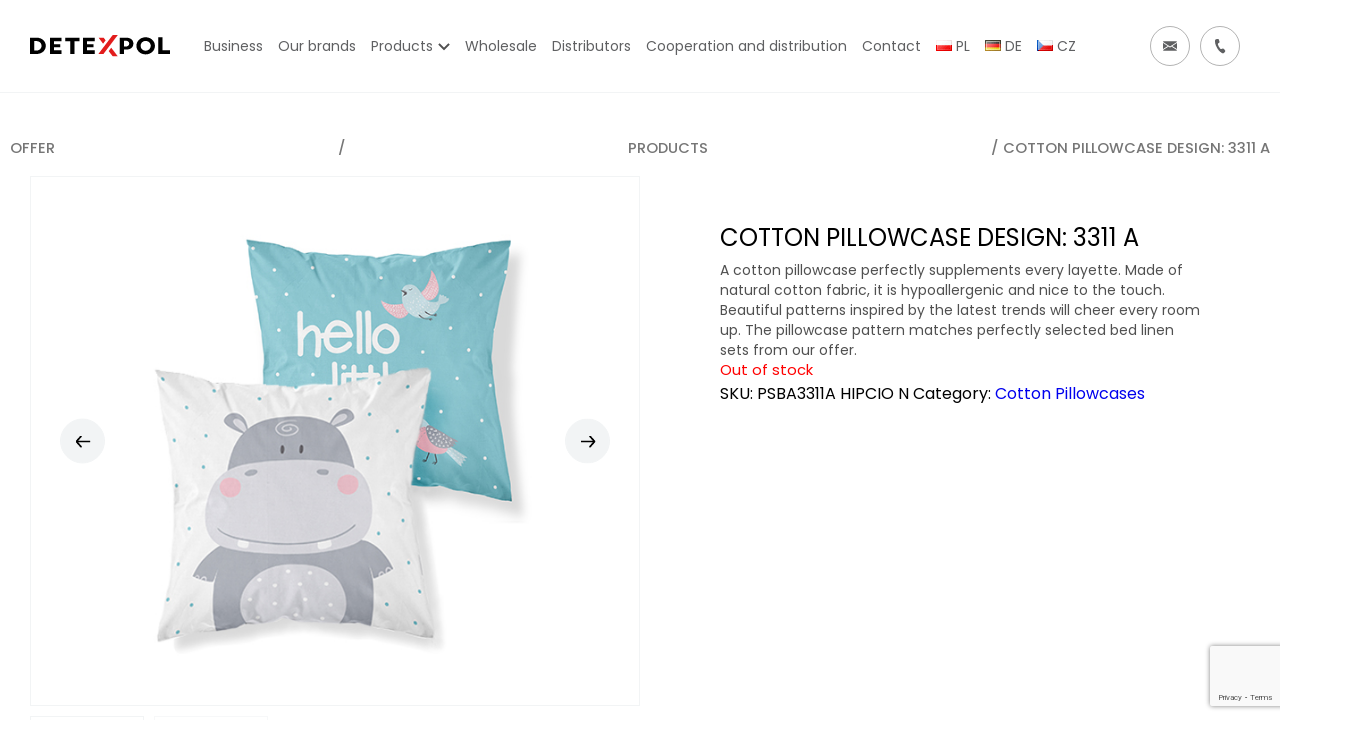

--- FILE ---
content_type: text/html; charset=UTF-8
request_url: https://detexpol.pl/en/produkt/cotton-pillowcase-design-3311-a/
body_size: 17040
content:
<!doctype html>
<html lang="en-GB" class="no-js">
	<head>
		<meta charset="UTF-8">
		<title>  Cotton Pillowcase Design: 3311 A : DETEXPOL</title>

		<link href="//www.google-analytics.com" rel="dns-prefetch">

		<link rel="apple-touch-icon-precomposed" sizes="57x57" href="https://detexpol.pl/wp-content/themes/detexpol/img/favicons/apple-touch-icon-57x57.png" />
		<link rel="apple-touch-icon-precomposed" sizes="114x114" href="https://detexpol.pl/wp-content/themes/detexpol/img/favicons/apple-touch-icon-114x114.png" />
		<link rel="apple-touch-icon-precomposed" sizes="72x72" href="https://detexpol.pl/wp-content/themes/detexpol/img/favicons/apple-touch-icon-72x72.png" />
		<link rel="apple-touch-icon-precomposed" sizes="144x144" href="https://detexpol.pl/wp-content/themes/detexpol/img/favicons/apple-touch-icon-144x144.png" />
		<link rel="apple-touch-icon-precomposed" sizes="60x60" href="https://detexpol.pl/wp-content/themes/detexpol/img/favicons/apple-touch-icon-60x60.png" />
		<link rel="apple-touch-icon-precomposed" sizes="120x120" href="https://detexpol.pl/wp-content/themes/detexpol/img/favicons/apple-touch-icon-120x120.png" />
		<link rel="apple-touch-icon-precomposed" sizes="76x76" href="https://detexpol.pl/wp-content/themes/detexpol/img/favicons/apple-touch-icon-76x76.png" />
		<link rel="apple-touch-icon-precomposed" sizes="152x152" href="https://detexpol.pl/wp-content/themes/detexpol/img/favicons/apple-touch-icon-152x152.png" />
		<link rel="icon" type="image/png" href="https://detexpol.pl/wp-content/themes/detexpol/img/favicons/favicon-196x196.png" sizes="196x196" />
		<link rel="icon" type="image/png" href="https://detexpol.pl/wp-content/themes/detexpol/img/favicons/favicon-96x96.png" sizes="96x96" />
		<link rel="icon" type="image/png" href="https://detexpol.pl/wp-content/themes/detexpol/img/favicons/favicon-32x32.png" sizes="32x32" />
		<link rel="icon" type="image/png" href="https://detexpol.pl/wp-content/themes/detexpol/img/favicons/favicon-16x16.png" sizes="16x16" />
		<link rel="icon" type="image/png" href="https://detexpol.pl/wp-content/themes/detexpol/img/favicons/favicon-128.png" sizes="128x128" />
		<meta name="application-name" content="&nbsp;"/>
		<meta name="msapplication-TileColor" content="#FFFFFF" />
		<meta name="msapplication-TileImage" content="https://detexpol.pl/wp-content/themes/detexpol/img/favicons/mstile-144x144.png" />
		<meta name="msapplication-square70x70logo" content="https://detexpol.pl/wp-content/themes/detexpol/img/favicons/mstile-70x70.png" />
		<meta name="msapplication-square150x150logo" content="https://detexpol.pl/wp-content/themes/detexpol/img/favicons/mstile-150x150.png" />
		<meta name="msapplication-wide310x150logo" content="https://detexpol.pl/wp-content/themes/detexpol/img/favicons/mstile-310x150.png" />
		<meta name="msapplication-square310x310logo" content="https://detexpol.pl/wp-content/themes/detexpol/img/favicons/mstile-310x310.png" />

		<meta http-equiv="X-UA-Compatible" content="IE=edge,chrome=1">
		<meta name="viewport" content="width=device-width, minimum-scale=1.0, maximum-scale=1.0, user-scalable=no">
		<meta name="description" content="The company operates on the market as a leading manufacturer of bedding, towel manufacturer and offers various types of bedding fabrics.">
		<link rel="stylesheet" href="https://unpkg.com/swiper/swiper-bundle.min.css">

		<script src="https://code.jquery.com/jquery-3.5.1.slim.min.js" integrity="sha256-4+XzXVhsDmqanXGHaHvgh1gMQKX40OUvDEBTu8JcmNs=" crossorigin="anonymous"></script>
		<link href="https://fonts.googleapis.com/css2?family=Poppins:ital,wght@0,300;0,400;0,500;0,600;0,700;0,800;0,900;1,300&display=swap" rel="stylesheet">

				<style type="text/css">
					.heateor_sss_button_instagram span.heateor_sss_svg,a.heateor_sss_instagram span.heateor_sss_svg{background:radial-gradient(circle at 30% 107%,#fdf497 0,#fdf497 5%,#fd5949 45%,#d6249f 60%,#285aeb 90%)}
											.heateor_sss_horizontal_sharing .heateor_sss_svg,.heateor_sss_standard_follow_icons_container .heateor_sss_svg{
							color: #fff;
						border-width: 0px;
			border-style: solid;
			border-color: transparent;
		}
					.heateor_sss_horizontal_sharing .heateorSssTCBackground{
				color:#666;
			}
					.heateor_sss_horizontal_sharing span.heateor_sss_svg:hover,.heateor_sss_standard_follow_icons_container span.heateor_sss_svg:hover{
						border-color: transparent;
		}
		.heateor_sss_vertical_sharing span.heateor_sss_svg,.heateor_sss_floating_follow_icons_container span.heateor_sss_svg{
							color: #fff;
						border-width: 0px;
			border-style: solid;
			border-color: transparent;
		}
				.heateor_sss_vertical_sharing .heateorSssTCBackground{
			color:#666;
		}
						.heateor_sss_vertical_sharing span.heateor_sss_svg:hover,.heateor_sss_floating_follow_icons_container span.heateor_sss_svg:hover{
						border-color: transparent;
		}
		@media screen and (max-width:783px) {.heateor_sss_vertical_sharing{display:none!important}}div.heateor_sss_mobile_footer{display:none;}@media screen and (max-width:783px){div.heateor_sss_bottom_sharing .heateorSssTCBackground{background-color:white}div.heateor_sss_bottom_sharing{width:100%!important;left:0!important;}div.heateor_sss_bottom_sharing a{width:14.285714285714% !important;}div.heateor_sss_bottom_sharing .heateor_sss_svg{width: 100% !important;}div.heateor_sss_bottom_sharing div.heateorSssTotalShareCount{font-size:1em!important;line-height:28px!important}div.heateor_sss_bottom_sharing div.heateorSssTotalShareText{font-size:.7em!important;line-height:0px!important}div.heateor_sss_mobile_footer{display:block;height:40px;}.heateor_sss_bottom_sharing{padding:0!important;display:block!important;width:auto!important;bottom:-2px!important;top: auto!important;}.heateor_sss_bottom_sharing .heateor_sss_square_count{line-height:inherit;}.heateor_sss_bottom_sharing .heateorSssSharingArrow{display:none;}.heateor_sss_bottom_sharing .heateorSssTCBackground{margin-right:1.1em!important}}		</style>
		<meta name='robots' content='max-image-preview:large' />
<link rel="alternate" href="https://detexpol.pl/pl/produkt/mayamoo-dwustronna-poszewka-bawelniana-wzor-3311-a/" hreflang="pl" />
<link rel="alternate" href="https://detexpol.pl/en/produkt/cotton-pillowcase-design-3311-a/" hreflang="en" />
<link rel="alternate" href="https://detexpol.pl/de/produkt/baumwollkissenbezug-muster-3311-a/" hreflang="de" />
<link rel="alternate" href="https://detexpol.pl/cs/produkt/bavlneny-povlak-vzor-3311-a/" hreflang="cs" />

<!-- Google Tag Manager for WordPress by gtm4wp.com -->
<script data-cfasync="false" data-pagespeed-no-defer>
	var gtm4wp_datalayer_name = "dataLayer";
	var dataLayer = dataLayer || [];
	const gtm4wp_use_sku_instead = false;
	const gtm4wp_id_prefix = '';
	const gtm4wp_remarketing = false;
	const gtm4wp_eec = false;
	const gtm4wp_classicec = true;
	const gtm4wp_currency = 'PLN';
	const gtm4wp_product_per_impression = false;
	const gtm4wp_needs_shipping_address = false;
	const gtm4wp_business_vertical = 'retail';
	const gtm4wp_business_vertical_id = 'id';
</script>
<!-- End Google Tag Manager for WordPress by gtm4wp.com --><link rel='dns-prefetch' href='//www.google.com' />
<link rel='dns-prefetch' href='//s.w.org' />
		<script type="text/javascript">
			window._wpemojiSettings = {"baseUrl":"https:\/\/s.w.org\/images\/core\/emoji\/13.1.0\/72x72\/","ext":".png","svgUrl":"https:\/\/s.w.org\/images\/core\/emoji\/13.1.0\/svg\/","svgExt":".svg","source":{"concatemoji":"https:\/\/detexpol.pl\/wp-includes\/js\/wp-emoji-release.min.js?ver=5.8"}};
			!function(e,a,t){var n,r,o,i=a.createElement("canvas"),p=i.getContext&&i.getContext("2d");function s(e,t){var a=String.fromCharCode;p.clearRect(0,0,i.width,i.height),p.fillText(a.apply(this,e),0,0);e=i.toDataURL();return p.clearRect(0,0,i.width,i.height),p.fillText(a.apply(this,t),0,0),e===i.toDataURL()}function c(e){var t=a.createElement("script");t.src=e,t.defer=t.type="text/javascript",a.getElementsByTagName("head")[0].appendChild(t)}for(o=Array("flag","emoji"),t.supports={everything:!0,everythingExceptFlag:!0},r=0;r<o.length;r++)t.supports[o[r]]=function(e){if(!p||!p.fillText)return!1;switch(p.textBaseline="top",p.font="600 32px Arial",e){case"flag":return s([127987,65039,8205,9895,65039],[127987,65039,8203,9895,65039])?!1:!s([55356,56826,55356,56819],[55356,56826,8203,55356,56819])&&!s([55356,57332,56128,56423,56128,56418,56128,56421,56128,56430,56128,56423,56128,56447],[55356,57332,8203,56128,56423,8203,56128,56418,8203,56128,56421,8203,56128,56430,8203,56128,56423,8203,56128,56447]);case"emoji":return!s([10084,65039,8205,55357,56613],[10084,65039,8203,55357,56613])}return!1}(o[r]),t.supports.everything=t.supports.everything&&t.supports[o[r]],"flag"!==o[r]&&(t.supports.everythingExceptFlag=t.supports.everythingExceptFlag&&t.supports[o[r]]);t.supports.everythingExceptFlag=t.supports.everythingExceptFlag&&!t.supports.flag,t.DOMReady=!1,t.readyCallback=function(){t.DOMReady=!0},t.supports.everything||(n=function(){t.readyCallback()},a.addEventListener?(a.addEventListener("DOMContentLoaded",n,!1),e.addEventListener("load",n,!1)):(e.attachEvent("onload",n),a.attachEvent("onreadystatechange",function(){"complete"===a.readyState&&t.readyCallback()})),(n=t.source||{}).concatemoji?c(n.concatemoji):n.wpemoji&&n.twemoji&&(c(n.twemoji),c(n.wpemoji)))}(window,document,window._wpemojiSettings);
		</script>
		<style type="text/css">
img.wp-smiley,
img.emoji {
	display: inline !important;
	border: none !important;
	box-shadow: none !important;
	height: 1em !important;
	width: 1em !important;
	margin: 0 .07em !important;
	vertical-align: -0.1em !important;
	background: none !important;
	padding: 0 !important;
}
</style>
	<link rel='stylesheet' id='wp-block-library-css'  href='https://detexpol.pl/wp-includes/css/dist/block-library/style.min.css?ver=5.8' media='all' />
<link rel='stylesheet' id='wc-blocks-vendors-style-css'  href='https://detexpol.pl/wp-content/plugins/woocommerce/packages/woocommerce-blocks/build/wc-blocks-vendors-style.css?ver=8.5.2' media='all' />
<link rel='stylesheet' id='wc-blocks-style-css'  href='https://detexpol.pl/wp-content/plugins/woocommerce/packages/woocommerce-blocks/build/wc-blocks-style.css?ver=8.5.2' media='all' />
<link rel='stylesheet' id='announcer-css-css'  href='https://detexpol.pl/wp-content/plugins/announcer/public/css/style.css?ver=6.1' media='all' />
<link rel='stylesheet' id='contact-form-7-css'  href='https://detexpol.pl/wp-content/plugins/contact-form-7/includes/css/styles.css?ver=5.5.6.1' media='all' />
<link rel='stylesheet' id='pwb-styles-frontend-css'  href='https://detexpol.pl/wp-content/plugins/perfect-woocommerce-brands/assets/css/styles-frontend.min.css?ver=2.2.1' media='all' />
<link rel='stylesheet' id='woof-css'  href='https://detexpol.pl/wp-content/plugins/woocommerce-products-filter/css/front.css?ver=2.2.4' media='all' />
<link rel='stylesheet' id='malihu-custom-scrollbar-css'  href='https://detexpol.pl/wp-content/plugins/woocommerce-products-filter/js/malihu-custom-scrollbar/jquery.mCustomScrollbar.css?ver=2.2.4' media='all' />
<link rel='stylesheet' id='icheck-jquery-color-css'  href='https://detexpol.pl/wp-content/plugins/woocommerce-products-filter/js/icheck/skins/square/aero.css?ver=2.2.4' media='all' />
<link rel='stylesheet' id='woocommerce-layout-css'  href='https://detexpol.pl/wp-content/plugins/woocommerce/assets/css/woocommerce-layout.css?ver=7.0.1' media='all' />
<link rel='stylesheet' id='woocommerce-smallscreen-css'  href='https://detexpol.pl/wp-content/plugins/woocommerce/assets/css/woocommerce-smallscreen.css?ver=7.0.1' media='only screen and (max-width: 768px)' />
<link rel='stylesheet' id='woocommerce-general-css'  href='https://detexpol.pl/wp-content/plugins/woocommerce/assets/css/woocommerce.css?ver=7.0.1' media='all' />
<style id='woocommerce-general-inline-css' type='text/css'>

        form.variations_form,
        button.single_add_to_cart_button,
        .add_to_cart_button {
            display: none !important;
        }
    
</style>
<style id='woocommerce-inline-inline-css' type='text/css'>
.woocommerce form .form-row .required { visibility: visible; }
</style>
<link rel='stylesheet' id='ywcrbp_product_frontend_style-css'  href='https://detexpol.pl/wp-content/plugins/yith-woocommerce-role-based-prices-premium/assets/css/ywcrbp_product_frontend.css?ver=1.2.2' media='all' />
<link rel='stylesheet' id='normalize-css'  href='https://detexpol.pl/wp-content/themes/detexpol/normalize.css?ver=1.0' media='all' />
<link rel='stylesheet' id='html5blank-css'  href='https://detexpol.pl/wp-content/themes/detexpol/style.css?ver=1.0' media='all' />
<link rel='stylesheet' id='wpdreams-asl-basic-css'  href='https://detexpol.pl/wp-content/plugins/ajax-search-lite/css/style.basic.css?ver=4.10.2' media='all' />
<link rel='stylesheet' id='wpdreams-ajaxsearchlite-css'  href='https://detexpol.pl/wp-content/plugins/ajax-search-lite/css/style-simple-red.css?ver=4.10.2' media='all' />
<link rel='stylesheet' id='heateor_sss_frontend_css-css'  href='https://detexpol.pl/wp-content/plugins/sassy-social-share/public/css/sassy-social-share-public.css?ver=3.3.43' media='all' />
<link rel='stylesheet' id='gpls_woo_rfq_css-css'  href='https://detexpol.pl/wp-content/plugins/woo-rfq-for-woocommerce/gpls_assets/css/gpls_woo_rfq.css?ver=90958' media='all' />
<style id='gpls_woo_rfq_css-inline-css' type='text/css'>
.bundle_price {display:none !important; }
.site-header .widget_shopping_cart p.total,.cart-subtotal,.tax-rate,.tax-total,.order-total,.product-price,.product-subtotal {display:none !important; }
</style>
<link rel='stylesheet' id='url_gpls_wh_css-css'  href='https://detexpol.pl/wp-content/plugins/woo-rfq-for-woocommerce/gpls_assets/css/gpls_wh_visitor.css?ver=26657' media='all' />
<!--n2css--><script type='text/javascript' src='https://detexpol.pl/wp-includes/js/jquery/jquery.min.js?ver=3.6.0' id='jquery-core-js'></script>
<script type='text/javascript' src='https://detexpol.pl/wp-includes/js/jquery/jquery-migrate.min.js?ver=3.3.2' id='jquery-migrate-js'></script>
<script type='text/javascript' src='https://detexpol.pl/wp-content/plugins/announcer/public/js/script.js?ver=6.1' id='announcer-js-js'></script>
<script type='text/javascript' src='https://detexpol.pl/wp-content/plugins/duracelltomi-google-tag-manager/js/gtm4wp-woocommerce-classic.js?ver=1.16.1' id='gtm4wp-woocommerce-classic-js'></script>
<link rel="https://api.w.org/" href="https://detexpol.pl/wp-json/" /><link rel="alternate" type="application/json" href="https://detexpol.pl/wp-json/wp/v2/product/10960" /><link rel="alternate" type="application/json+oembed" href="https://detexpol.pl/wp-json/oembed/1.0/embed?url=https%3A%2F%2Fdetexpol.pl%2Fen%2Fprodukt%2Fcotton-pillowcase-design-3311-a%2F" />
<link rel="alternate" type="text/xml+oembed" href="https://detexpol.pl/wp-json/oembed/1.0/embed?url=https%3A%2F%2Fdetexpol.pl%2Fen%2Fprodukt%2Fcotton-pillowcase-design-3311-a%2F&#038;format=xml" />

<!-- This website runs the Product Feed PRO for WooCommerce by AdTribes.io plugin - version 11.8.7 -->

<!-- Google Tag Manager for WordPress by gtm4wp.com -->
<!-- GTM Container placement set to automatic -->
<script data-cfasync="false" data-pagespeed-no-defer>
	var dataLayer_content = {"visitorLoginState":"logged-out","pagePostType":"product","pagePostType2":"single-product","pagePostAuthor":"Łukasz Siczek"};
	dataLayer.push( dataLayer_content );
</script>
<script data-cfasync="false">
(function(w,d,s,l,i){w[l]=w[l]||[];w[l].push({'gtm.start':
new Date().getTime(),event:'gtm.js'});var f=d.getElementsByTagName(s)[0],
j=d.createElement(s),dl=l!='dataLayer'?'&l='+l:'';j.async=true;j.src=
'//www.googletagmanager.com/gtm.'+'js?id='+i+dl;f.parentNode.insertBefore(j,f);
})(window,document,'script','dataLayer','GTM-MC6NLJ9');
</script>
<!-- End Google Tag Manager -->
<!-- End Google Tag Manager for WordPress by gtm4wp.com -->	<noscript><style>.woocommerce-product-gallery{ opacity: 1 !important; }</style></noscript>
					<link rel="preconnect" href="https://fonts.gstatic.com" crossorigin />
				<link rel="preload" as="style" href="//fonts.googleapis.com/css?family=Open+Sans&display=swap" />
				<link rel="stylesheet" href="//fonts.googleapis.com/css?family=Open+Sans&display=swap" media="all" />
				
<!-- Meta Pixel Code -->
<script type='text/javascript'>
!function(f,b,e,v,n,t,s){if(f.fbq)return;n=f.fbq=function(){n.callMethod?
n.callMethod.apply(n,arguments):n.queue.push(arguments)};if(!f._fbq)f._fbq=n;
n.push=n;n.loaded=!0;n.version='2.0';n.queue=[];t=b.createElement(e);t.async=!0;
t.src=v;s=b.getElementsByTagName(e)[0];s.parentNode.insertBefore(t,s)}(window,
document,'script','https://connect.facebook.net/en_US/fbevents.js');
</script>
<!-- End Meta Pixel Code -->
<script type='text/javascript'>
  fbq('init', '4124002194314104', {}, {
    "agent": "wordpress-5.8-3.0.7"
});
  </script><script type='text/javascript'>
  fbq('track', 'PageView', []);
  </script>
<!-- Meta Pixel Code -->
<noscript>
<img height="1" width="1" style="display:none" alt="fbpx"
src="https://www.facebook.com/tr?id=4124002194314104&ev=PageView&noscript=1" />
</noscript>
<!-- End Meta Pixel Code -->
                <style>
                    
					div[id*='ajaxsearchlitesettings'].searchsettings .asl_option_inner label {
						font-size: 0px !important;
						color: rgba(0, 0, 0, 0);
					}
					div[id*='ajaxsearchlitesettings'].searchsettings .asl_option_inner label:after {
						font-size: 11px !important;
						position: absolute;
						top: 0;
						left: 0;
						z-index: 1;
					}
					.asl_w_container {
						width: 100%;
						margin: 0px 0px 0px 0px;
					}
					div[id*='ajaxsearchlite'].asl_m {
						width: 100%;
					}
					div[id*='ajaxsearchliteres'].wpdreams_asl_results div.resdrg span.highlighted {
						font-weight: bold;
						color: rgba(217, 49, 43, 1);
						background-color: rgba(238, 238, 238, 1);
					}
					div[id*='ajaxsearchliteres'].wpdreams_asl_results .results div.asl_image {
						width: 70px;
						height: 70px;
						background-size: cover;
						background-repeat: no-repeat;
					}
					div.asl_r .results {
						max-height: none;
					}
				
						div.asl_r.asl_w.vertical .results .item::after {
							display: block;
							position: absolute;
							bottom: 0;
							content: '';
							height: 1px;
							width: 100%;
							background: #D8D8D8;
						}
						div.asl_r.asl_w.vertical .results .item.asl_last_item::after {
							display: none;
						}
					                </style>
                		<style type="text/css" id="wp-custom-css">
			.cart_header{
	font-weight:bold;
}
.woocommerce-cart-form{
	padding-top:50px;
}
.woocommerce-cart-form__list{
	border: 1px solid black;
  padding: 0px 10px;
}
.woocommerce-cart-form__list-item-col.product-name{
	flex:4!important;
}
li.woocommerce-cart-form__list-item.cart_item>div {
    flex: 1;
}
.woocommerce-table.woocommerce-table--order-details tfoot tr:nth-of-type(1),.woocommerce-table.woocommerce-table--order-details tfoot tr:nth-of-type(2),.woocommerce-table.woocommerce-table--order-details tfoot tr:nth-of-type(3){
	display:none;
}
.woocommerce-order p{
	padding: 30px;
}		</style>
		        <script type="text/javascript">
            var woof_is_permalink =1;

            var woof_shop_page = "";
        
            var woof_really_curr_tax = {};
            var woof_current_page_link = location.protocol + '//' + location.host + location.pathname;
            //***lets remove pagination from woof_current_page_link
            woof_current_page_link = woof_current_page_link.replace(/\page\/[0-9]+/, "");
                            woof_current_page_link = "https://detexpol.pl/en/products/";
                            var woof_link = 'https://detexpol.pl/wp-content/plugins/woocommerce-products-filter/';

                </script>

        
	</head>
	<body class="product-template-default single single-product postid-10960 theme-detexpol woocommerce woocommerce-page woocommerce-no-js cotton-pillowcase-design-3311-a">

		<!-- wrapper -->
		<div class="wrapper">

			<!-- header -->
			<header class="header clear" role="banner">

				<!-- nav -->
				<nav class="nav" role="navigation">
					<div class="nav__logo">
						<a href="/">
							<img class="nav__logo-white" src="https://detexpol.pl/wp-content/themes/detexpol/img/detexpol-logo-white.svg" alt="">
							<img class="nav__logo-black" src="https://detexpol.pl/wp-content/themes/detexpol/img/detexpol-logo-black.svg" alt="">
						</a>
					</div>
					<div class="mobile-content-wrapper">
												<button class="nav__hamburger hamburger--open">
							<span class="nav__hamburger-box">
								<span class="nav__hamburger-inner"></span>
							</span>
						</button>
					</div>

					<ul id="menu-header-menu-en" class="nav__menu"><li id="menu-item-7505" class="menu-item menu-item-type-post_type menu-item-object-page menu-item-7505"><a href="https://detexpol.pl/en/company/"><span class="menu-item__link-text">Business</span></a></li>
<li id="menu-item-7383" class="menu-item menu-item-type-post_type menu-item-object-page menu-item-7383"><a href="https://detexpol.pl/en/our-brands/"><span class="menu-item__link-text">Our brands</span></a></li>
<li id="menu-item-7506" class="products-menu menu-item menu-item-type-post_type menu-item-object-page current_page_parent menu-item-7506"><a href="https://detexpol.pl/en/products/"><span class="menu-item__link-text">Products</span></a></li>
<li id="menu-item-7772" class="menu-item menu-item-type-post_type menu-item-object-page menu-item-7772"><a href="https://detexpol.pl/en/my-account/"><span class="menu-item__link-text">Wholesale</span></a></li>
<li id="menu-item-7773" class="menu-item menu-item-type-post_type menu-item-object-page menu-item-7773"><a href="https://detexpol.pl/en/distributors/"><span class="menu-item__link-text">Distributors</span></a></li>
<li id="menu-item-7382" class="menu-item menu-item-type-post_type menu-item-object-page menu-item-7382"><a href="https://detexpol.pl/en/wspolpraca-i-dystrybucja-en/"><span class="menu-item__link-text">Cooperation and distribution</span></a></li>
<li id="menu-item-7381" class="menu-item menu-item-type-post_type menu-item-object-page menu-item-7381"><a href="https://detexpol.pl/en/kontakt-en/"><span class="menu-item__link-text">Contact</span></a></li>
<li id="menu-item-7384-pl" class="lang-item lang-item-16 lang-item-pl lang-item-first menu-item menu-item-type-custom menu-item-object-custom menu-item-7384-pl"><a href="https://detexpol.pl/pl/produkt/mayamoo-dwustronna-poszewka-bawelniana-wzor-3311-a/" hreflang="pl-PL" lang="pl-PL"><span class="menu-item__link-text"><img src="[data-uri]" alt="PL" width="16" height="11" style="width: 16px; height: 11px;" /><span style="margin-left:0.3em;">PL</span></span></a></li>
<li id="menu-item-7384-de" class="lang-item lang-item-23 lang-item-de menu-item menu-item-type-custom menu-item-object-custom menu-item-7384-de"><a href="https://detexpol.pl/de/produkt/baumwollkissenbezug-muster-3311-a/" hreflang="de-DE" lang="de-DE"><span class="menu-item__link-text"><img src="[data-uri]" alt="DE" width="16" height="11" style="width: 16px; height: 11px;" /><span style="margin-left:0.3em;">DE</span></span></a></li>
<li id="menu-item-7384-cs" class="lang-item lang-item-27 lang-item-cs menu-item menu-item-type-custom menu-item-object-custom menu-item-7384-cs"><a href="https://detexpol.pl/cs/produkt/bavlneny-povlak-vzor-3311-a/" hreflang="cs-CZ" lang="cs-CZ"><span class="menu-item__link-text"><img src="[data-uri]" alt="CZ" width="16" height="11" style="width: 16px; height: 11px;" /><span style="margin-left:0.3em;">CZ</span></span></a></li>
</ul>										<div class="nav__icons">
						
						<a class="nav__icons-mail" href="#">
							<img class="nav__icons-mail-white" src="https://detexpol.pl/wp-content/themes/detexpol/img/nav/nav-mail-icon.svg">
							<img class="nav__icons-mail-gray" src="https://detexpol.pl/wp-content/themes/detexpol/img/nav/nav-mail-icon-gray.svg">
							<span>BOK@detexpol.pl</span>
						</a>
						<a class="nav__icons-phone" href="#">
							<img class="nav__icons-phone-white" src="https://detexpol.pl/wp-content/themes/detexpol/img/nav/nav-phone-icon.svg">
							<img class="nav__icons-phone-gray" src="https://detexpol.pl/wp-content/themes/detexpol/img/nav/nav-phone-icon-gray.svg">
							<span>+48 532 402 991</span>
						</a>
												<a class="nav__icons-cart koszyk_zalogowani" href="/en/cart/"> 												
							<img src="https://detexpol.pl/wp-content/themes/detexpol/img/my-account/ikona_koszyk_a.svg">
						</a>
											</div>
				</nav>
				<!-- /nav -->

			</header>
			<!-- /header -->
			
			<div class="big-menu">
								<span class="big-menu__title">Please select a category</span> 												<ul class="big-menu__main-list">	<span class="big-menu__main-list-title">Products</span>
	<li class="big-menu__main-list-item parent-item"><span class="big-menu__main-list-link-wrapper"><a class="main-list-link" href="https://detexpol.pl/en/produkty/pillowcase/">PILLOWCASE</span></a><ul class="big-menu__sublist"><li class="big-menu__sublist-item parent-item"><span class="big-menu__sublist-link-wrapper"><a class="sublist-link" href="https://detexpol.pl/en/produkty/pillowcase/makosatin-with-trimming/">Makosatin with trimming</span></a><ul class="big-menu__second-sublist"><li class="big-menu__second-sublist-item"><a class="second-sublist-link" href="https://detexpol.pl/en/produkty/pillowcase/makosatin-with-trimming/?swoof=1&pwb-brand=pure-collection&really_curr_tax=8933-product_cat">Pure Collection</a></li></ul><li class="big-menu__sublist-item"><span class="big-menu__sublist-link-wrapper"><a class="sublist-link" href="https://detexpol.pl/en/produkty/pillowcase/pure-collection-pillowcase/">Pure collection pillowcase</span></a></li></ul><li class="big-menu__main-list-item parent-item"><span class="big-menu__main-list-link-wrapper"><a class="main-list-link" href="https://detexpol.pl/en/produkty/bedding/">BED LINEN</span></a><ul class="big-menu__sublist"><li class="big-menu__sublist-item"><span class="big-menu__sublist-link-wrapper"><a class="sublist-link" href="https://detexpol.pl/en/produkty/bedding/bedding-with-frill/">Bedding with Frill</span></a><li class="big-menu__sublist-item"><span class="big-menu__sublist-link-wrapper"><a class="sublist-link" href="https://detexpol.pl/en/produkty/bedding/percal/">Percal</span></a><li class="big-menu__sublist-item parent-item"><span class="big-menu__sublist-link-wrapper"><a class="sublist-link" href="https://detexpol.pl/en/produkty/bedding/solid-colored-bedding/">Solid colored bedding</span></a><ul class="big-menu__second-sublist"><li class="big-menu__second-sublist-item"><a class="second-sublist-link" href="https://detexpol.pl/en/produkty/bedding/solid-colored-bedding/?swoof=1&pwb-brand=pure-collection&really_curr_tax=6672-product_cat">Pure Collection</a></li></ul><li class="big-menu__sublist-item"><span class="big-menu__sublist-link-wrapper"><a class="sublist-link" href="https://detexpol.pl/en/produkty/bedding/holland-nature_eng/">Holland Nature</span></a><li class="big-menu__sublist-item parent-item"><span class="big-menu__sublist-link-wrapper"><a class="sublist-link" href="https://detexpol.pl/en/produkty/bedding/100-cotton-satin-bed-linen/">100% Cotton Satin Bed Linen</span></a><ul class="big-menu__second-sublist"><li class="big-menu__second-sublist-item"><a class="second-sublist-link" href="https://detexpol.pl/en/produkty/bedding/100-cotton-satin-bed-linen/?swoof=1&pwb-brand=carlo-macci&really_curr_tax=409-product_cat">Carlo Macci</a></li><li class="big-menu__second-sublist-item"><a class="second-sublist-link" href="https://detexpol.pl/en/produkty/bedding/100-cotton-satin-bed-linen/?swoof=1&pwb-brand=fashion-satin&really_curr_tax=409-product_cat">Fashion Satin</a></li><li class="big-menu__second-sublist-item"><a class="second-sublist-link" href="https://detexpol.pl/en/produkty/bedding/100-cotton-satin-bed-linen/?swoof=1&pwb-brand=home-satin&really_curr_tax=409-product_cat">Home Satin</a></li></ul><li class="big-menu__sublist-item"><span class="big-menu__sublist-link-wrapper"><a class="sublist-link" href="https://detexpol.pl/en/produkty/bedding/flannel-bed-linen/">Flannel Bed Linen</span></a><li class="big-menu__sublist-item"><span class="big-menu__sublist-link-wrapper"><a class="sublist-link" href="https://detexpol.pl/en/produkty/bedding/holland-collection-en/">HOLLAND COLLECTION</span></a><li class="big-menu__sublist-item"><span class="big-menu__sublist-link-wrapper"><a class="sublist-link" href="https://detexpol.pl/en/produkty/bedding/cotton-bedding/">Cotton Bed Linen</span></a></li></ul><li class="big-menu__main-list-item"><span class="big-menu__main-list-link-wrapper"><a class="main-list-link" href="https://detexpol.pl/en/produkty/tablecloths/">tablecloths</span></a><li class="big-menu__main-list-item"><span class="big-menu__main-list-link-wrapper"><a class="main-list-link" href="https://detexpol.pl/en/produkty/fabrics/">FABRICS</span></a><li class="big-menu__main-list-item parent-item"><span class="big-menu__main-list-link-wrapper"><a class="main-list-link" href="https://detexpol.pl/en/produkty/mayamoo-products-babies/">MAYAMOO Products for Babies</span></a><ul class="big-menu__sublist"><li class="big-menu__sublist-item"><span class="big-menu__sublist-link-wrapper"><a class="sublist-link" href="https://detexpol.pl/en/produkty/mayamoo-products-babies/bedding-with-frill-mayamoo/">BEDDING WITH FRILL MAYAMOO</span></a><li class="big-menu__sublist-item"><span class="big-menu__sublist-link-wrapper"><a class="sublist-link" href="https://detexpol.pl/en/produkty/mayamoo-products-babies/a-bamboo-blanket/">A Bamboo Blanket</span></a><li class="big-menu__sublist-item"><span class="big-menu__sublist-link-wrapper"><a class="sublist-link" href="https://detexpol.pl/en/produkty/mayamoo-products-babies/a-bed-guard/">A Bed Guard</span></a><li class="big-menu__sublist-item"><span class="big-menu__sublist-link-wrapper"><a class="sublist-link" href="https://detexpol.pl/en/produkty/mayamoo-products-babies/a-cotton-and-acrylic-blanket/">A Cotton and Acrylic Blanket</span></a><li class="big-menu__sublist-item"><span class="big-menu__sublist-link-wrapper"><a class="sublist-link" href="https://detexpol.pl/en/produkty/mayamoo-products-babies/a-cotton-blanket/">A Cotton Blanket</span></a><li class="big-menu__sublist-item"><span class="big-menu__sublist-link-wrapper"><a class="sublist-link" href="https://detexpol.pl/en/produkty/mayamoo-products-babies/bamboo-bed-linen/">Bamboo Bed Linen</span></a><li class="big-menu__sublist-item"><span class="big-menu__sublist-link-wrapper"><a class="sublist-link" href="https://detexpol.pl/en/produkty/mayamoo-products-babies/bed-linen-a-bed-guard/">Bed Linen + a Bed Guard</span></a><li class="big-menu__sublist-item"><span class="big-menu__sublist-link-wrapper"><a class="sublist-link" href="https://detexpol.pl/en/produkty/mayamoo-products-babies/cotton-bed-linen/">Cotton Bed Linen</span></a><li class="big-menu__sublist-item"><span class="big-menu__sublist-link-wrapper"><a class="sublist-link" href="https://detexpol.pl/en/produkty/mayamoo-products-babies/cotton-pillowcases-mayamoo-products-babies/">Cotton Pillowcases</span></a></li></ul><li class="big-menu__main-list-item parent-item"><span class="big-menu__main-list-link-wrapper"><a class="main-list-link" href="https://detexpol.pl/en/produkty/licensed/">LICENSED PRODUCTS</span></a><ul class="big-menu__sublist"><li class="big-menu__sublist-item"><span class="big-menu__sublist-link-wrapper"><a class="sublist-link" href="https://detexpol.pl/en/produkty/licensed/a-30x50cm-towel-licensed/">A 30x50cm Towel</span></a><li class="big-menu__sublist-item"><span class="big-menu__sublist-link-wrapper"><a class="sublist-link" href="https://detexpol.pl/en/produkty/licensed/a-40x60-towel/">A 40x60 Towel</span></a><li class="big-menu__sublist-item"><span class="big-menu__sublist-link-wrapper"><a class="sublist-link" href="https://detexpol.pl/en/produkty/licensed/a-70x140cm-beach-towel-licensed/">A 70x140cm Beach Towel</span></a><li class="big-menu__sublist-item"><span class="big-menu__sublist-link-wrapper"><a class="sublist-link" href="https://detexpol.pl/en/produkty/licensed/baby-bed-linen/">Baby Bed Linen</span></a><li class="big-menu__sublist-item"><span class="big-menu__sublist-link-wrapper"><a class="sublist-link" href="https://detexpol.pl/en/produkty/licensed/teen-bed-linen/">Teen Bed Linen</span></a></li></ul><li class="big-menu__main-list-item parent-item"><span class="big-menu__main-list-link-wrapper"><a class="main-list-link" href="https://detexpol.pl/en/produkty/products-for-children-and-teens/">PRODUCTS FOR CHILDREN AND TEENS</span></a><ul class="big-menu__sublist"><li class="big-menu__sublist-item"><span class="big-menu__sublist-link-wrapper"><a class="sublist-link" href="https://detexpol.pl/en/produkty/products-for-children-and-teens/glow-in-the-dark-pillowcase/">Glow-in-the-dark pillowcase</span></a><li class="big-menu__sublist-item"><span class="big-menu__sublist-link-wrapper"><a class="sublist-link" href="https://detexpol.pl/en/produkty/products-for-children-and-teens/a-30x50cm-towel/">A 30x50cm Towel</span></a><li class="big-menu__sublist-item"><span class="big-menu__sublist-link-wrapper"><a class="sublist-link" href="https://detexpol.pl/en/produkty/products-for-children-and-teens/a-70x140cm-beach-towel/">A 70x140cm Beach Towel</span></a><li class="big-menu__sublist-item"><span class="big-menu__sublist-link-wrapper"><a class="sublist-link" href="https://detexpol.pl/en/produkty/products-for-children-and-teens/a-bedspread/">A Bedspread</span></a><li class="big-menu__sublist-item"><span class="big-menu__sublist-link-wrapper"><a class="sublist-link" href="https://detexpol.pl/en/produkty/products-for-children-and-teens/bed-linen/">Bed Linen</span></a><li class="big-menu__sublist-item"><span class="big-menu__sublist-link-wrapper"><a class="sublist-link" href="https://detexpol.pl/en/produkty/products-for-children-and-teens/glow-in-the-dark-bed-linen/">Glow-in-the-Dark Bed Linen</span></a></li></ul><li class="big-menu__main-list-item parent-item"><span class="big-menu__main-list-link-wrapper"><a class="main-list-link" href="https://detexpol.pl/en/produkty/towels/">TOWELS</span></a><ul class="big-menu__sublist"><li class="big-menu__sublist-item parent-item"><span class="big-menu__sublist-link-wrapper"><a class="sublist-link" href="https://detexpol.pl/en/produkty/towels/bathroom-towels/">Bathroom Towels</span></a><ul class="big-menu__second-sublist"><li class="big-menu__second-sublist-item"><a class="second-sublist-link" href="https://detexpol.pl/en/produkty/towels/bathroom-towels/?swoof=1&pwb-brand=massimo&really_curr_tax=607-product_cat">Massimo</a></li><li class="big-menu__second-sublist-item"><a class="second-sublist-link" href="https://detexpol.pl/en/produkty/towels/bathroom-towels/?swoof=1&pwb-brand=gino&really_curr_tax=607-product_cat">Gino</a></li><li class="big-menu__second-sublist-item"><a class="second-sublist-link" href="https://detexpol.pl/en/produkty/towels/bathroom-towels/?swoof=1&pwb-brand=ivo&really_curr_tax=607-product_cat">Ivo</a></li><li class="big-menu__second-sublist-item"><a class="second-sublist-link" href="https://detexpol.pl/en/produkty/towels/bathroom-towels/?swoof=1&pwb-brand=carlo&really_curr_tax=607-product_cat">Carlo</a></li><li class="big-menu__second-sublist-item"><a class="second-sublist-link" href="https://detexpol.pl/en/produkty/towels/bathroom-towels/?swoof=1&pwb-brand=dual&really_curr_tax=607-product_cat">Dual</a></li><li class="big-menu__second-sublist-item"><a class="second-sublist-link" href="https://detexpol.pl/en/produkty/towels/bathroom-towels/?swoof=1&pwb-brand=fabio&really_curr_tax=607-product_cat">Fabio</a></li><li class="big-menu__second-sublist-item"><a class="second-sublist-link" href="https://detexpol.pl/en/produkty/towels/bathroom-towels/?swoof=1&pwb-brand=luca&really_curr_tax=607-product_cat">Luca</a></li><li class="big-menu__second-sublist-item"><a class="second-sublist-link" href="https://detexpol.pl/en/produkty/towels/bathroom-towels/?swoof=1&pwb-brand=malaga&really_curr_tax=607-product_cat">Malaga</a></li><li class="big-menu__second-sublist-item"><a class="second-sublist-link" href="https://detexpol.pl/en/produkty/towels/bathroom-towels/?swoof=1&pwb-brand=rocco&really_curr_tax=607-product_cat">Rocco</a></li><li class="big-menu__second-sublist-item"><a class="second-sublist-link" href="https://detexpol.pl/en/produkty/towels/bathroom-towels/?swoof=1&pwb-brand=vito&really_curr_tax=607-product_cat">Vito</a></li></ul><li class="big-menu__sublist-item parent-item"><span class="big-menu__sublist-link-wrapper"><a class="sublist-link" href="https://detexpol.pl/en/produkty/towels/beach-towels/">Beach Towels</span></a><ul class="big-menu__second-sublist"><li class="big-menu__second-sublist-item"><a class="second-sublist-link" href="https://detexpol.pl/en/produkty/towels/beach-towels/?swoof=1&pwb-brand=ibiza&really_curr_tax=619-product_cat">Ibiza</a></li></ul><li class="big-menu__sublist-item"><span class="big-menu__sublist-link-wrapper"><a class="sublist-link" href="https://detexpol.pl/en/produkty/towels/hotel-spa-towels/">HOTEL, SPA Towels</span></a><li class="big-menu__sublist-item"><span class="big-menu__sublist-link-wrapper"><a class="sublist-link" href="https://detexpol.pl/en/produkty/towels/printed-towels/">Printed Towels</span></a></li></ul><li class="big-menu__main-list-item parent-item"><span class="big-menu__main-list-link-wrapper"><a class="main-list-link" href="https://detexpol.pl/en/produkty/blankets/">BLANKETS</span></a><ul class="big-menu__sublist"><li class="big-menu__sublist-item parent-item"><span class="big-menu__sublist-link-wrapper"><a class="sublist-link" href="https://detexpol.pl/en/produkty/blankets/pure-collection-blanket/">PURE COLLECTION BLANKET</span></a><ul class="big-menu__second-sublist"><li class="big-menu__second-sublist-item"><a class="second-sublist-link" href="https://detexpol.pl/en/produkty/blankets/pure-collection-blanket/?swoof=1&pwb-brand=pure-collection&really_curr_tax=8202-product_cat">Pure Collection</a></li></ul></li></ul><li class="big-menu__main-list-item"><span class="big-menu__main-list-link-wrapper"><a class="main-list-link" href="https://detexpol.pl/en/produkty/horeca-en/">HORECA</span></a><li class="big-menu__main-list-item"><span class="big-menu__main-list-link-wrapper"><a class="main-list-link" href="https://detexpol.pl/en/produkty/cotton-pillowcases/">COTTON PILLOWCASES</span></a><li class="big-menu__main-list-item parent-item"><span class="big-menu__main-list-link-wrapper"><a class="main-list-link" href="https://detexpol.pl/en/produkty/sheets/">SHEETS</span></a><ul class="big-menu__sublist"><li class="big-menu__sublist-item"><span class="big-menu__sublist-link-wrapper"><a class="sublist-link" href="https://detexpol.pl/en/produkty/sheets/fitted-sheet/">Fitted sheet</span></a><li class="big-menu__sublist-item"><span class="big-menu__sublist-link-wrapper"><a class="sublist-link" href="https://detexpol.pl/en/produkty/sheets/flat-sheet/">Flat sheet</span></a></li></ul><li class="big-menu__main-list-item"><span class="big-menu__main-list-link-wrapper"><a class="main-list-link" href="https://detexpol.pl/en/produkty/bedspreads/">BEDSPREADS</span></a><li class="big-menu__main-list-item"><span class="big-menu__main-list-link-wrapper"><a class="main-list-link" href="https://detexpol.pl/en/produkty/kitchen-textiles/">KITCHEN TEXTILES</span></a></li></ul>			</div>
			<div class="mobile-menu" >
				<nav class="nav" role="navigation">
					<div class="nav__top">
						<div class="nav__top-logo">
							<a href="/">
								<img class="nav__top-logo-img" src="https://detexpol.pl/wp-content/themes/detexpol/img/detexpol-logo-black.svg" alt="">
							</a>
						</div>

						<button class="nav__top-hamburger hamburger--close">
							<span class="nav__top-hamburger-box">
								<span class="nav__top-hamburger-inner"></span>
							</span>
						</button>

					</div>
					<ul id="menu-header-menu-en-1" class="nav__menu"><li class="menu-item menu-item-type-post_type menu-item-object-page menu-item-7505"><a href="https://detexpol.pl/en/company/">Business</a></li>
<li class="menu-item menu-item-type-post_type menu-item-object-page menu-item-7383"><a href="https://detexpol.pl/en/our-brands/">Our brands</a></li>
<li class="products-menu menu-item menu-item-type-post_type menu-item-object-page current_page_parent menu-item-7506"><a href="https://detexpol.pl/en/products/">Products</a></li>
<li class="menu-item menu-item-type-post_type menu-item-object-page menu-item-7772"><a href="https://detexpol.pl/en/my-account/">Wholesale</a></li>
<li class="menu-item menu-item-type-post_type menu-item-object-page menu-item-7773"><a href="https://detexpol.pl/en/distributors/">Distributors</a></li>
<li class="menu-item menu-item-type-post_type menu-item-object-page menu-item-7382"><a href="https://detexpol.pl/en/wspolpraca-i-dystrybucja-en/">Cooperation and distribution</a></li>
<li class="menu-item menu-item-type-post_type menu-item-object-page menu-item-7381"><a href="https://detexpol.pl/en/kontakt-en/">Contact</a></li>
<li class="lang-item lang-item-16 lang-item-pl lang-item-first menu-item menu-item-type-custom menu-item-object-custom menu-item-7384-pl"><a href="https://detexpol.pl/pl/produkt/mayamoo-dwustronna-poszewka-bawelniana-wzor-3311-a/" hreflang="pl-PL" lang="pl-PL"><img src="[data-uri]" alt="PL" width="16" height="11" style="width: 16px; height: 11px;" /><span style="margin-left:0.3em;">PL</span></a></li>
<li class="lang-item lang-item-23 lang-item-de menu-item menu-item-type-custom menu-item-object-custom menu-item-7384-de"><a href="https://detexpol.pl/de/produkt/baumwollkissenbezug-muster-3311-a/" hreflang="de-DE" lang="de-DE"><img src="[data-uri]" alt="DE" width="16" height="11" style="width: 16px; height: 11px;" /><span style="margin-left:0.3em;">DE</span></a></li>
<li class="lang-item lang-item-27 lang-item-cs menu-item menu-item-type-custom menu-item-object-custom menu-item-7384-cs"><a href="https://detexpol.pl/cs/produkt/bavlneny-povlak-vzor-3311-a/" hreflang="cs-CZ" lang="cs-CZ"><img src="[data-uri]" alt="CZ" width="16" height="11" style="width: 16px; height: 11px;" /><span style="margin-left:0.3em;">CZ</span></a></li>
</ul>
					<div class="nav__icons">
						<div class="nav__icons-wrapper">
						<a class="nav__icons-mail" href="mailto:BOK@detexpol.pl">
							<img class="nav__icons-mail" src="https://detexpol.pl/wp-content/themes/detexpol/img/nav/nav-mail-icon-red.svg">
						</a>
						<a class="nav__icons-phone" href="tel:+48 532 402 991">
							<img class="nav__icons-phone" src="https://detexpol.pl/wp-content/themes/detexpol/img/nav/nav-phone-icon-red.svg">
						</a>
						</div>
						<a class="nav__icons-lang" href="#">
							<img class="nav__icons-lang" src="https://detexpol.pl/wp-content/themes/detexpol/img/nav/lang-pl-black.png">
						</a>
					</div>
				</nav>
			</div>

	<div id="primary" class="content-area"><main id="main" class="site-main" role="main"><nav class="woocommerce-breadcrumb"><a href="https://detexpol.pl">Offer</a>&nbsp;&#47;&nbsp;<a href="https://detexpol.pl/en/products/">Products</a>&nbsp;&#47;&nbsp;Cotton Pillowcase Design: 3311 A</nav>
					
			<div class="woocommerce-notices-wrapper"></div><div id="product-10960" class="product type-product post-10960 status-publish first outofstock product_cat-cotton-pillowcases-mayamoo-products-babies has-post-thumbnail taxable shipping-taxable purchasable product-type-simple">
	<h1 class="product_title entry-title mobile">Cotton Pillowcase Design: 3311 A</h1>	<div class="row single-product-wrapper">
		<div class="col-md-6 col-sm-12">
			
<div class="woocommerce-product-gallery">

			<div class="swiper-container gallery-top">
			<div class="swiper-wrapper">
				<div class="swiper-slide">
					<img src="https://detexpol.pl/wp-content/uploads/2020/11/3311_A_pillow40x40-01.jpg" alt="">
				</div>
				<div class="swiper-slide"><img src="https://detexpol.pl/wp-content/uploads/2020/11/3311_A_pillow40x40-02.jpg" alt=""></div>			</div>

			<div class="swiper-btn-next"></div>
			<div class="swiper-btn-prev"></div>
			<div class="swiper-container__pagination"></div>
		</div>
		<div class="swiper-container gallery-thumbs">
			<div class="swiper-wrapper">
			<div class="swiper-slide">
					<img src="https://detexpol.pl/wp-content/uploads/2020/11/3311_A_pillow40x40-01-250x314.jpg" alt="">
				</div>
				<div class="swiper-slide"><img src="https://detexpol.pl/wp-content/uploads/2020/11/3311_A_pillow40x40-02-250x201.jpg" alt=""></div>			</div>
		</div>
	</div>

		</div>	
		<div class="col-md-6 col-sm-12">
			<div class="summary entry-summary">
				<h1 class="product_title entry-title">Cotton Pillowcase Design: 3311 A</h1>                <style type="text/css">
                    p.ywcrbp_custom_message {
                        color: #ff0000;
                    }
                </style>
				<p class="ywcrbp_custom_message"></p><p class="price"></p>
<div class="woocommerce-product-details__short-description">
	<p>A cotton pillowcase perfectly supplements every layette. Made of natural cotton fabric, it is hypoallergenic and nice to the touch. Beautiful patterns inspired by the latest trends will cheer every room up. The pillowcase pattern matches perfectly selected bed linen sets from our offer.</p>
</div>
<p class="stock out-of-stock">Out of stock</p>
<div class="product_meta">

	
	
		<span class="sku_wrapper">SKU: <span class="sku">PSBA3311A HIPCIO N</span></span>

	
	<span class="posted_in">Category: <a href="https://detexpol.pl/en/produkty/mayamoo-products-babies/cotton-pillowcases-mayamoo-products-babies/" rel="tag">Cotton Pillowcases</a></span>
	
	
</div>
<div class="pwb-single-product-brands pwb-clearfix"><a href="https://detexpol.pl/brand/mayamoo/" title="View brand">Mayamoo</a></div>			</div>
		</div>
	</div>
	
	<div class="woocommerce-tabs wc-tabs-wrapper">
		<ul class="tabs wc-tabs" role="tablist">
							<li class="pwb_tab_tab" id="tab-title-pwb_tab" role="tab" aria-controls="tab-pwb_tab">
					<a href="#tab-pwb_tab">
						Brand					</a>
				</li>
							<li class="additional_information_tab" id="tab-title-additional_information" role="tab" aria-controls="tab-additional_information">
					<a href="#tab-additional_information">
						Additional information					</a>
				</li>
							<li class="docs_tab" id="tab-title-docs" role="tab" aria-controls="tab-docs">
					<a href="#tab-docs">
						Manual					</a>
				</li>
					</ul>
					<div class="woocommerce-Tabs-panel woocommerce-Tabs-panel--pwb_tab panel entry-content wc-tab" id="tab-pwb_tab" role="tabpanel" aria-labelledby="tab-title-pwb_tab">
				
	<h2>Brand</h2>
									<div id="tab-pwb_tab-content">
					<h3>Mayamoo</h3>
											<div>
							<p>TEST TEST TEST</p>
					</div>
															</div>
							</div>
					<div class="woocommerce-Tabs-panel woocommerce-Tabs-panel--additional_information panel entry-content wc-tab" id="tab-additional_information" role="tabpanel" aria-labelledby="tab-title-additional_information">
				
	<h2>Additional information</h2>

<table class="woocommerce-product-attributes shop_attributes">
			<tr class="woocommerce-product-attributes-item woocommerce-product-attributes-item--attribute_pa_kolor">
			<th class="woocommerce-product-attributes-item__label">Color</th>
			<td class="woocommerce-product-attributes-item__value"><p><a href="https://detexpol.pl/en/kolor/turquoise/" rel="tag">Turquoise</a></p>
</td>
		</tr>
			<tr class="woocommerce-product-attributes-item woocommerce-product-attributes-item--attribute_pa_rozmiar">
			<th class="woocommerce-product-attributes-item__label">Size</th>
			<td class="woocommerce-product-attributes-item__value"><p><a href="https://detexpol.pl/en/rozmiar/40x40cmeng/" rel="tag">40x40cm</a></p>
</td>
		</tr>
	</table>
			</div>
					<div class="woocommerce-Tabs-panel woocommerce-Tabs-panel--docs panel entry-content wc-tab" id="tab-docs" role="tabpanel" aria-labelledby="tab-title-docs">
				<h4><strong>Instrukcja bezpiecznego użytkowania: </strong><a target="_blank" rel="noopener noreferrer" href="https://detexpol.pl/wp-content/uploads/2024/12/Instrukacja_bezpiecznego_uzytkowania.pdf">pobierz plik</a></h4>			</div>
		
			</div>


	<section class="related products">

					<h2 class="related-title">Other patterns</h2>
		
		<ul class="products columns-4">

			
					<li class="product type-product post-38961 status-publish first instock product_cat-cotton-pillowcases-mayamoo-products-babies has-post-thumbnail taxable shipping-taxable purchasable product-type-simple">
	<a href="https://detexpol.pl/en/produkt/cotton-pillowcase-design-psba-06-a/" class="woocommerce-LoopProduct-link woocommerce-loop-product__link"><img width="300" height="300" src="https://detexpol.pl/wp-content/uploads/2024/01/PSBA_06_A-01-300x300.jpg" class="attachment-woocommerce_thumbnail size-woocommerce_thumbnail" alt="" loading="lazy" srcset="https://detexpol.pl/wp-content/uploads/2024/01/PSBA_06_A-01-300x300.jpg 300w, https://detexpol.pl/wp-content/uploads/2024/01/PSBA_06_A-01-150x150.jpg 150w, https://detexpol.pl/wp-content/uploads/2024/01/PSBA_06_A-01-100x100.jpg 100w" sizes="(max-width: 300px) 100vw, 300px" /><h2 class="woocommerce-loop-product__title">Cotton Pillowcase Design: PSBA 06 A</h2></a><span class="gtm4wp_productdata" style="display:none; visibility:hidden;" data-gtm4wp_product_id="38961" data-gtm4wp_product_name="Cotton Pillowcase Design: PSBA 06 A" data-gtm4wp_product_price="0" data-gtm4wp_product_cat="Cotton Pillowcases" data-gtm4wp_product_url="https://detexpol.pl/en/produkt/cotton-pillowcase-design-psba-06-a/" data-gtm4wp_product_listposition="1" data-gtm4wp_productlist_name="General Product List" data-gtm4wp_product_stocklevel="1" data-gtm4wp_product_brand=""></span>            
            </li>

			
					<li class="product type-product post-38911 status-publish instock product_cat-cotton-pillowcases-mayamoo-products-babies has-post-thumbnail taxable shipping-taxable purchasable product-type-simple">
	<a href="https://detexpol.pl/en/produkt/cotton-pillowcase-design-psba-01-b/" class="woocommerce-LoopProduct-link woocommerce-loop-product__link"><img width="300" height="300" src="https://detexpol.pl/wp-content/uploads/2024/01/PSBA_01_B-01-300x300.jpg" class="attachment-woocommerce_thumbnail size-woocommerce_thumbnail" alt="" loading="lazy" srcset="https://detexpol.pl/wp-content/uploads/2024/01/PSBA_01_B-01-300x300.jpg 300w, https://detexpol.pl/wp-content/uploads/2024/01/PSBA_01_B-01-150x150.jpg 150w, https://detexpol.pl/wp-content/uploads/2024/01/PSBA_01_B-01-100x100.jpg 100w" sizes="(max-width: 300px) 100vw, 300px" /><h2 class="woocommerce-loop-product__title">Cotton Pillowcase Design: PSBA 01 B</h2></a><span class="gtm4wp_productdata" style="display:none; visibility:hidden;" data-gtm4wp_product_id="38911" data-gtm4wp_product_name="Cotton Pillowcase Design: PSBA 01 B" data-gtm4wp_product_price="0" data-gtm4wp_product_cat="Cotton Pillowcases" data-gtm4wp_product_url="https://detexpol.pl/en/produkt/cotton-pillowcase-design-psba-01-b/" data-gtm4wp_product_listposition="2" data-gtm4wp_productlist_name="General Product List" data-gtm4wp_product_stocklevel="1" data-gtm4wp_product_brand=""></span>            
            </li>

			
					<li class="product type-product post-38939 status-publish instock product_cat-cotton-pillowcases-mayamoo-products-babies has-post-thumbnail taxable shipping-taxable purchasable product-type-simple">
	<a href="https://detexpol.pl/en/produkt/cotton-pillowcase-design-psba-04-b/" class="woocommerce-LoopProduct-link woocommerce-loop-product__link"><img width="300" height="300" src="https://detexpol.pl/wp-content/uploads/2024/01/PSBA_04_B-01-1-300x300.jpg" class="attachment-woocommerce_thumbnail size-woocommerce_thumbnail" alt="" loading="lazy" srcset="https://detexpol.pl/wp-content/uploads/2024/01/PSBA_04_B-01-1-300x300.jpg 300w, https://detexpol.pl/wp-content/uploads/2024/01/PSBA_04_B-01-1-150x150.jpg 150w, https://detexpol.pl/wp-content/uploads/2024/01/PSBA_04_B-01-1-100x100.jpg 100w" sizes="(max-width: 300px) 100vw, 300px" /><h2 class="woocommerce-loop-product__title">Cotton Pillowcase Design: PSBA 04 B</h2></a><span class="gtm4wp_productdata" style="display:none; visibility:hidden;" data-gtm4wp_product_id="38939" data-gtm4wp_product_name="Cotton Pillowcase Design: PSBA 04 B" data-gtm4wp_product_price="0" data-gtm4wp_product_cat="Cotton Pillowcases" data-gtm4wp_product_url="https://detexpol.pl/en/produkt/cotton-pillowcase-design-psba-04-b/" data-gtm4wp_product_listposition="3" data-gtm4wp_productlist_name="General Product List" data-gtm4wp_product_stocklevel="1" data-gtm4wp_product_brand=""></span>            
            </li>

			
					<li class="product type-product post-38918 status-publish last instock product_cat-cotton-pillowcases-mayamoo-products-babies has-post-thumbnail taxable shipping-taxable purchasable product-type-simple">
	<a href="https://detexpol.pl/en/produkt/cotton-pillowcase-design-psba-03-a/" class="woocommerce-LoopProduct-link woocommerce-loop-product__link"><img width="300" height="300" src="https://detexpol.pl/wp-content/uploads/2024/01/PSBA_03_A-01-300x300.jpg" class="attachment-woocommerce_thumbnail size-woocommerce_thumbnail" alt="" loading="lazy" srcset="https://detexpol.pl/wp-content/uploads/2024/01/PSBA_03_A-01-300x300.jpg 300w, https://detexpol.pl/wp-content/uploads/2024/01/PSBA_03_A-01-150x150.jpg 150w, https://detexpol.pl/wp-content/uploads/2024/01/PSBA_03_A-01-100x100.jpg 100w" sizes="(max-width: 300px) 100vw, 300px" /><h2 class="woocommerce-loop-product__title">Cotton Pillowcase Design: PSBA 03 A</h2></a><span class="gtm4wp_productdata" style="display:none; visibility:hidden;" data-gtm4wp_product_id="38918" data-gtm4wp_product_name="Cotton Pillowcase Design: PSBA 03 A" data-gtm4wp_product_price="0" data-gtm4wp_product_cat="Cotton Pillowcases" data-gtm4wp_product_url="https://detexpol.pl/en/produkt/cotton-pillowcase-design-psba-03-a/" data-gtm4wp_product_listposition="4" data-gtm4wp_productlist_name="General Product List" data-gtm4wp_product_stocklevel="1" data-gtm4wp_product_brand=""></span>            
            </li>

			
		</ul>

	</section>
	</div>


		
	</main></div>
	
<section class="contact-cta">
        <h3 class="contact-cta__header">HOW CAN WE HELP YOU?</h3>                <span class="contact-cta__text">Contact us, call +48 532 402 991 or write</span>                        <a class="contact-cta__link" href="https://detexpol.pl/pl/kontakt/">Kontakt</a>
    </section>			<!-- footer -->
			<footer class="footer" role="contentinfo">
				<div class="footer-top">
					<div class="container-lg">
						<div class="row">
							<div class="footer-top__contact col-md-4 col-12">
								<img class="footer-top__contact-logo" src="https://detexpol.pl/wp-content/themes/detexpol/img/footer/detexpol-logo.svg">
								<a class="footer-top__contact-mail" href="mailto:BOK@detexpol.pl">BOK@detexpol.pl</a>
								<a class="footer-top__contact-phone" href="tel:+48 532 402 991">+48 532 402 991</a>
								<div class="footer-top__contact-wrapper">
									<div class="footer-top__contact-social">
										<a class="footer-top__contact-social-instagram" href="https://www.instagram.com/detexpol.pl/"><img src="https://detexpol.pl/wp-content/themes/detexpol/img/footer/instagram-icon.svg" alt=""></a>
										<a class="footer-top__contact-social-facebook" href="https://www.facebook.com/detexpol/"><img src="https://detexpol.pl/wp-content/themes/detexpol/img/footer/fb-icon.svg" alt=""></a>
									</div>
									<div class="footer-top__contact-lang">
										<!-- <img class="" src="/img/footer/pl-bold.png">
										<img class="" src="/img/footer/en-normal.png">
										<img class="" src="/img/footer/de-normal.png">
										<img class="" src="/img/footer/cz-normal.png"> -->
									</div>
								</div>
							</div>
							<div class="footer-top__products col-md-4 col-12">
																<span class="footer-top__title" data-show="footer-top__products-list">Products</span>																								<ul class="footer-top__products-list">
																	<li class="footer-top__products-list-item">
										<a href="https://detexpol.pl/en/produkty/pillowcase/">PILLOWCASE</a>
									</li>
																		<li class="footer-top__products-list-item">
										<a href="https://detexpol.pl/en/produkty/bedding/">BED LINEN</a>
									</li>
																		<li class="footer-top__products-list-item">
										<a href="https://detexpol.pl/en/produkty/tablecloths/">tablecloths</a>
									</li>
																		<li class="footer-top__products-list-item">
										<a href="https://detexpol.pl/en/produkty/fabrics/">FABRICS</a>
									</li>
																		<li class="footer-top__products-list-item">
										<a href="https://detexpol.pl/en/produkty/mayamoo-products-babies/">MAYAMOO Products for Babies</a>
									</li>
																		<li class="footer-top__products-list-item">
										<a href="https://detexpol.pl/en/produkty/licensed/">LICENSED PRODUCTS</a>
									</li>
																		<li class="footer-top__products-list-item">
										<a href="https://detexpol.pl/en/produkty/products-for-children-and-teens/">PRODUCTS FOR CHILDREN AND TEENS</a>
									</li>
																		<li class="footer-top__products-list-item">
										<a href="https://detexpol.pl/en/produkty/towels/">TOWELS</a>
									</li>
																		<li class="footer-top__products-list-item">
										<a href="https://detexpol.pl/en/produkty/blankets/">BLANKETS</a>
									</li>
																		<li class="footer-top__products-list-item">
										<a href="https://detexpol.pl/en/produkty/horeca-en/">HORECA</a>
									</li>
																		<li class="footer-top__products-list-item">
										<a href="https://detexpol.pl/en/produkty/cotton-pillowcases/">COTTON PILLOWCASES</a>
									</li>
																		<li class="footer-top__products-list-item">
										<a href="https://detexpol.pl/en/produkty/sheets/">SHEETS</a>
									</li>
																		<li class="footer-top__products-list-item">
										<a href="https://detexpol.pl/en/produkty/bedspreads/">BEDSPREADS</a>
									</li>
																		<li class="footer-top__products-list-item">
										<a href="https://detexpol.pl/en/produkty/kitchen-textiles/">KITCHEN TEXTILES</a>
									</li>
																	</ul>
							</div>
							<div class="footer-top__info col-md-2 col-12">
								<div class="flex-center">

																		<span class="footer-top__title" data-show="footer-top__info-menu">Information</span>																											<ul id="menu-footer-menu-en" class="footer-top__info-menu"><li id="menu-item-7784" class="menu-item menu-item-type-post_type menu-item-object-page menu-item-home menu-item-7784"><a href="https://detexpol.pl/en/">Home</a></li>
<li id="menu-item-7785" class="menu-item menu-item-type-post_type menu-item-object-page menu-item-7785"><a href="https://detexpol.pl/en/company/">Business</a></li>
<li id="menu-item-7786" class="menu-item menu-item-type-post_type menu-item-object-page menu-item-7786"><a href="https://detexpol.pl/en/our-brands/">Our marks</a></li>
<li id="menu-item-7787" class="menu-item menu-item-type-post_type menu-item-object-page current_page_parent menu-item-7787"><a href="https://detexpol.pl/en/products/">Products</a></li>
<li id="menu-item-7788" class="menu-item menu-item-type-post_type menu-item-object-page menu-item-7788"><a href="https://detexpol.pl/en/wspolpraca-i-dystrybucja-en/">Cooperation and distribution</a></li>
<li id="menu-item-7789" class="menu-item menu-item-type-post_type menu-item-object-page menu-item-7789"><a href="https://detexpol.pl/en/kontakt-en/">Kontakt</a></li>
</ul>								</div>
							</div>
							<div class="footer-top__our-brands col-md-2 col-12">
								<div class="flex-end">
																		<span class="footer-top__title" data-show="footer-top__our-brands-menu">Our brands</span>																											<ul id="menu-brands-menu-en" class="footer-top__our-brands-menu"><li id="menu-item-7790" class="menu-item menu-item-type-post_type menu-item-object-brands menu-item-7790"><a href="https://detexpol.pl/en/brands/mayamoo-en/">MAYAMOO</a></li>
<li id="menu-item-7792" class="menu-item menu-item-type-post_type menu-item-object-brands menu-item-7792"><a href="https://detexpol.pl/en/brands/home-satin-en/">Home Satin</a></li>
<li id="menu-item-7793" class="menu-item menu-item-type-post_type menu-item-object-brands menu-item-7793"><a href="https://detexpol.pl/en/brands/holland-collection-en/">Holland Collection</a></li>
<li id="menu-item-7794" class="menu-item menu-item-type-post_type menu-item-object-brands menu-item-7794"><a href="https://detexpol.pl/en/brands/holland-young-en/">Holland Young</a></li>
</ul>								</div>
							</div>
						</div>
					</div>
				</div>
				<div class="footer-bottom">
					<div class="container-lg">
						<div class="footer-bottom__left">
							<span class="footer-bottom__left-copyrights">Copyright © DETEXPOL</span>
							<span class="footer-bottom__left-cookies">Polityka plików Cookies</span>
						</div>
						<div class="footer-bottom__right">
							<!--<div class="footer-bottom__right-wrapper">
								<span class="footer-bottom__right-realisation">Projekt i realizacja © 2026</span>
								<a class="footer-bottom__right-logo" href="https://jaaqob.pl/" target="_blank" ><img src="https://detexpol.pl/wp-content/themes/detexpol/img/footer/jaaqob-logo.svg" alt=""></a>
							</div>-->
							<a class="footer-bottom__right-scroll-up "href="#"><img src="https://detexpol.pl/wp-content/themes/detexpol/img/footer/scroll-up.svg" alt=""></a>
						</div>
					</div>
				</div>
			</footer>
			<!-- /footer -->

		</div>
		<!-- /wrapper -->

		    <!-- Meta Pixel Event Code -->
    <script type='text/javascript'>
        document.addEventListener( 'wpcf7mailsent', function( event ) {
        if( "fb_pxl_code" in event.detail.apiResponse){
          eval(event.detail.apiResponse.fb_pxl_code);
        }
      }, false );
    </script>
    <!-- End Meta Pixel Event Code -->
    <div id='fb-pxl-ajax-code'></div><script type="application/ld+json">{"@context":"https:\/\/schema.org\/","@graph":[{"@context":"https:\/\/schema.org\/","@type":"BreadcrumbList","itemListElement":[{"@type":"ListItem","position":1,"item":{"name":"Home","@id":"https:\/\/detexpol.pl\/en\/"}},{"@type":"ListItem","position":2,"item":{"name":"MAYAMOO Products for Babies","@id":"https:\/\/detexpol.pl\/en\/produkty\/mayamoo-products-babies\/"}},{"@type":"ListItem","position":3,"item":{"name":"Cotton Pillowcases","@id":"https:\/\/detexpol.pl\/en\/produkty\/mayamoo-products-babies\/cotton-pillowcases-mayamoo-products-babies\/"}},{"@type":"ListItem","position":4,"item":{"name":"Cotton Pillowcase Design: 3311 A","@id":"https:\/\/detexpol.pl\/en\/produkt\/cotton-pillowcase-design-3311-a\/"}}]},{"@context":"https:\/\/schema.org\/","@type":"Product","@id":"https:\/\/detexpol.pl\/en\/produkt\/cotton-pillowcase-design-3311-a\/#product","name":"Cotton Pillowcase Design: 3311 A","url":"https:\/\/detexpol.pl\/en\/produkt\/cotton-pillowcase-design-3311-a\/","description":"A cotton pillowcase perfectly supplements every layette. Made of natural cotton fabric, it is hypoallergenic and nice to the touch. Beautiful patterns inspired by the latest trends will cheer every room up. The pillowcase pattern matches perfectly selected bed linen sets from our offer.","image":"https:\/\/detexpol.pl\/wp-content\/uploads\/2020\/11\/3311_A_pillow40x40-01.jpg","sku":"PSBA3311A HIPCIO N","offers":[{"@type":"Offer","price":"4.99","priceValidUntil":"2027-12-31","priceSpecification":{"price":"4.99","priceCurrency":"PLN","valueAddedTaxIncluded":"false"},"priceCurrency":"PLN","availability":"http:\/\/schema.org\/OutOfStock","url":"https:\/\/detexpol.pl\/en\/produkt\/cotton-pillowcase-design-3311-a\/","seller":{"@type":"Organization","name":"DETEXPOL","url":"https:\/\/detexpol.pl"}}],"brand":[{"@type":"Brand","name":"Mayamoo"}]}]}</script>	<script type="text/javascript">
		(function () {
			var c = document.body.className;
			c = c.replace(/woocommerce-no-js/, 'woocommerce-js');
			document.body.className = c;
		})();
	</script>
	        <script>

            var woof_ajaxurl = "https://detexpol.pl/wp-admin/admin-ajax.php";

            var woof_lang = {
                'orderby': "orderby",
                'date': "date",
                'perpage': "per page",
                'pricerange': "price range",
                'menu_order': "menu order",
                'popularity': "popularity",
                'rating': "rating",
                'price': "price low to high",
                'price-desc': "price high to low"
            };

            if (typeof woof_lang_custom == 'undefined') {
                var woof_lang_custom = {};/*!!important*/
            }

            //***

            var woof_is_mobile = 0;
        


            var woof_show_price_search_button = 0;
            var woof_show_price_search_type = 0;
        
            var woof_show_price_search_type = 0;

            var swoof_search_slug = "swoof";

        
            var icheck_skin = {};
                                    icheck_skin.skin = "square";
                icheck_skin.color = "aero";
                if (window.navigator.msPointerEnabled && navigator.msMaxTouchPoints > 0) {
                    //icheck_skin = 'none';
                }
        
            var is_woof_use_chosen =0;

        

            var woof_current_values = '[]';
            //+++
            var woof_lang_loading = "Loading ...";

        
            var woof_lang_show_products_filter = "show products filter";
            var woof_lang_hide_products_filter = "hide products filter";
            var woof_lang_pricerange = "price range";

            //+++

            var woof_use_beauty_scroll =1;
            //+++
            var woof_autosubmit =0;
            var woof_ajaxurl = "https://detexpol.pl/wp-admin/admin-ajax.php";
            /*var woof_submit_link = "";*/
            var woof_is_ajax = 0;
            var woof_ajax_redraw = 0;
            var woof_ajax_page_num =1;
            var woof_ajax_first_done = false;
            var woof_checkboxes_slide_flag = true;


            //toggles
            var woof_toggle_type = "text";

            var woof_toggle_closed_text = "-";
            var woof_toggle_opened_text = "+";

            var woof_toggle_closed_image = "https://detexpol.pl/wp-content/plugins/woocommerce-products-filter/img/plus3.png";
            var woof_toggle_opened_image = "https://detexpol.pl/wp-content/plugins/woocommerce-products-filter/img/minus3.png";


            //indexes which can be displayed in red buttons panel
                    var woof_accept_array = ["min_price", "orderby", "perpage", "min_rating","language","post_translations","pwb-brand","product_visibility","product_cat","product_tag","pa_bajka","pa_gramatura","pa_kolor","pa_motyw","pa_rozmiar","pa_sklad","pa_sklad-ikony","pa_wzor"];

        


            //***
            //for extensions

            var woof_ext_init_functions = null;
        

        
            var woof_overlay_skin = "default";

            jQuery(function () {
                try
                {
                    woof_current_values = jQuery.parseJSON(woof_current_values);
                } catch (e)
                {
                    woof_current_values = null;
                }
                if (woof_current_values == null || woof_current_values.length == 0) {
                    woof_current_values = {};
                }

            });

            function woof_js_after_ajax_done() {
                jQuery(document).trigger('woof_ajax_done');
        jQuery('html, body').animate({
  scrollTop: jQuery(".woocommerce-result-count").offset().top
},777);            }
        </script>
        <link rel='stylesheet' id='woof_tooltip-css-css'  href='https://detexpol.pl/wp-content/plugins/woocommerce-products-filter/js/tooltip/css/tooltipster.bundle.min.css?ver=2.2.4' media='all' />
<link rel='stylesheet' id='woof_tooltip-css-noir-css'  href='https://detexpol.pl/wp-content/plugins/woocommerce-products-filter/js/tooltip/css/plugins/tooltipster/sideTip/themes/tooltipster-sideTip-noir.min.css?ver=2.2.4' media='all' />
<script type='text/javascript' src='https://detexpol.pl/wp-content/themes/detexpol/js/swiper.min.js?ver=5.8' id='swiper-js'></script>
<script type='text/javascript' src='https://detexpol.pl/wp-content/themes/detexpol/js/lib/jquery.lazy-master/jquery.lazy.min.js?ver=5.8' id='lazy.load-js'></script>
<script type='text/javascript' src='https://detexpol.pl/wp-content/themes/detexpol/js/scripts.js?ver=1.0.0' id='html5blankscripts-js'></script>
<script type='text/javascript' src='https://detexpol.pl/wp-includes/js/dist/vendor/regenerator-runtime.min.js?ver=0.13.7' id='regenerator-runtime-js'></script>
<script type='text/javascript' src='https://detexpol.pl/wp-includes/js/dist/vendor/wp-polyfill.min.js?ver=3.15.0' id='wp-polyfill-js'></script>
<script type='text/javascript' id='contact-form-7-js-extra'>
/* <![CDATA[ */
var wpcf7 = {"api":{"root":"https:\/\/detexpol.pl\/wp-json\/","namespace":"contact-form-7\/v1"},"cached":"1"};
/* ]]> */
</script>
<script type='text/javascript' src='https://detexpol.pl/wp-content/plugins/contact-form-7/includes/js/index.js?ver=5.5.6.1' id='contact-form-7-js'></script>
<script type='text/javascript' id='pwb-functions-frontend-js-extra'>
/* <![CDATA[ */
var pwb_ajax_object = {"carousel_prev":"<","carousel_next":">"};
/* ]]> */
</script>
<script type='text/javascript' src='https://detexpol.pl/wp-content/plugins/perfect-woocommerce-brands/assets/js/functions-frontend.min.js?ver=2.2.1' id='pwb-functions-frontend-js'></script>
<script type='text/javascript' id='wc-single-product-js-extra'>
/* <![CDATA[ */
var wc_single_product_params = {"i18n_required_rating_text":"Please select a rating","review_rating_required":"yes","flexslider":{"rtl":false,"animation":"slide","smoothHeight":true,"directionNav":false,"controlNav":"thumbnails","slideshow":false,"animationSpeed":500,"animationLoop":false,"allowOneSlide":false},"zoom_enabled":"","zoom_options":[],"photoswipe_enabled":"","photoswipe_options":{"shareEl":false,"closeOnScroll":false,"history":false,"hideAnimationDuration":0,"showAnimationDuration":0},"flexslider_enabled":""};
/* ]]> */
</script>
<script type='text/javascript' src='https://detexpol.pl/wp-content/plugins/woocommerce/assets/js/frontend/single-product.min.js?ver=7.0.1' id='wc-single-product-js'></script>
<script type='text/javascript' src='https://detexpol.pl/wp-content/plugins/woocommerce/assets/js/jquery-blockui/jquery.blockUI.min.js?ver=2.7.0-wc.7.0.1' id='jquery-blockui-js'></script>
<script type='text/javascript' src='https://detexpol.pl/wp-content/plugins/woocommerce/assets/js/js-cookie/js.cookie.min.js?ver=2.1.4-wc.7.0.1' id='js-cookie-js'></script>
<script type='text/javascript' id='woocommerce-js-extra'>
/* <![CDATA[ */
var woocommerce_params = {"ajax_url":"\/wp-admin\/admin-ajax.php","wc_ajax_url":"\/en\/?wc-ajax=%%endpoint%%"};
/* ]]> */
</script>
<script type='text/javascript' src='https://detexpol.pl/wp-content/plugins/woocommerce/assets/js/frontend/woocommerce.min.js?ver=7.0.1' id='woocommerce-js'></script>
<script type='text/javascript' id='wc-cart-fragments-js-extra'>
/* <![CDATA[ */
var wc_cart_fragments_params = {"ajax_url":"\/wp-admin\/admin-ajax.php","wc_ajax_url":"\/en\/?wc-ajax=%%endpoint%%","cart_hash_key":"wc_cart_hash_547a4eb139aa35d8a7c25a3f456192b8","fragment_name":"wc_fragments_547a4eb139aa35d8a7c25a3f456192b8","request_timeout":"5000"};
/* ]]> */
</script>
<script type='text/javascript' src='https://detexpol.pl/wp-content/plugins/woocommerce/assets/js/frontend/cart-fragments.min.js?ver=7.0.1' id='wc-cart-fragments-js'></script>
<script type='text/javascript' src='https://detexpol.pl/wp-content/plugins/duracelltomi-google-tag-manager/js/gtm4wp-contact-form-7-tracker.js?ver=1.16.1' id='gtm4wp-contact-form-7-tracker-js'></script>
<script type='text/javascript' src='https://detexpol.pl/wp-content/plugins/duracelltomi-google-tag-manager/js/gtm4wp-form-move-tracker.js?ver=1.16.1' id='gtm4wp-form-move-tracker-js'></script>
<script type='text/javascript' id='wd-asl-ajaxsearchlite-js-before'>
window.ASL = typeof window.ASL !== 'undefined' ? window.ASL : {}; window.ASL.wp_rocket_exception = "DOMContentLoaded"; window.ASL.ajaxurl = "https:\/\/detexpol.pl\/wp-admin\/admin-ajax.php"; window.ASL.backend_ajaxurl = "https:\/\/detexpol.pl\/wp-admin\/admin-ajax.php"; window.ASL.js_scope = "jQuery"; window.ASL.asl_url = "https:\/\/detexpol.pl\/wp-content\/plugins\/ajax-search-lite\/"; window.ASL.detect_ajax = 1; window.ASL.media_query = 4753; window.ASL.version = 4753; window.ASL.pageHTML = ""; window.ASL.additional_scripts = [{"handle":"wd-asl-ajaxsearchlite","src":"https:\/\/detexpol.pl\/wp-content\/plugins\/ajax-search-lite\/js\/min\/plugin\/optimized\/asl-prereq.js","prereq":[]},{"handle":"wd-asl-ajaxsearchlite-core","src":"https:\/\/detexpol.pl\/wp-content\/plugins\/ajax-search-lite\/js\/min\/plugin\/optimized\/asl-core.js","prereq":[]},{"handle":"wd-asl-ajaxsearchlite-vertical","src":"https:\/\/detexpol.pl\/wp-content\/plugins\/ajax-search-lite\/js\/min\/plugin\/optimized\/asl-results-vertical.js","prereq":["wd-asl-ajaxsearchlite"]},{"handle":"wd-asl-ajaxsearchlite-autocomplete","src":"https:\/\/detexpol.pl\/wp-content\/plugins\/ajax-search-lite\/js\/min\/plugin\/optimized\/asl-autocomplete.js","prereq":["wd-asl-ajaxsearchlite"]},{"handle":"wd-asl-ajaxsearchlite-load","src":"https:\/\/detexpol.pl\/wp-content\/plugins\/ajax-search-lite\/js\/min\/plugin\/optimized\/asl-load.js","prereq":["wd-asl-ajaxsearchlite-autocomplete"]}]; window.ASL.script_async_load = false; window.ASL.init_only_in_viewport = true; window.ASL.font_url = "https:\/\/detexpol.pl\/wp-content\/plugins\/ajax-search-lite\/css\/fonts\/icons2.woff2"; window.ASL.scrollbar = false; window.ASL.css_async = false; window.ASL.highlight = {"enabled":false,"data":[]}; window.ASL.analytics = {"method":0,"tracking_id":"","string":"?ajax_search={asl_term}","event":{"focus":{"active":1,"action":"focus","category":"ASL","label":"Input focus","value":"1"},"search_start":{"active":0,"action":"search_start","category":"ASL","label":"Phrase: {phrase}","value":"1"},"search_end":{"active":1,"action":"search_end","category":"ASL","label":"{phrase} | {results_count}","value":"1"},"magnifier":{"active":1,"action":"magnifier","category":"ASL","label":"Magnifier clicked","value":"1"},"return":{"active":1,"action":"return","category":"ASL","label":"Return button pressed","value":"1"},"facet_change":{"active":0,"action":"facet_change","category":"ASL","label":"{option_label} | {option_value}","value":"1"},"result_click":{"active":1,"action":"result_click","category":"ASL","label":"{result_title} | {result_url}","value":"1"}}};
</script>
<script type='text/javascript' src='https://detexpol.pl/wp-content/plugins/ajax-search-lite/js/min/plugin/optimized/asl-prereq.js?ver=4753' id='wd-asl-ajaxsearchlite-js'></script>
<script type='text/javascript' src='https://detexpol.pl/wp-content/plugins/ajax-search-lite/js/min/plugin/optimized/asl-core.js?ver=4753' id='wd-asl-ajaxsearchlite-core-js'></script>
<script type='text/javascript' src='https://detexpol.pl/wp-content/plugins/ajax-search-lite/js/min/plugin/optimized/asl-results-vertical.js?ver=4753' id='wd-asl-ajaxsearchlite-vertical-js'></script>
<script type='text/javascript' src='https://detexpol.pl/wp-content/plugins/ajax-search-lite/js/min/plugin/optimized/asl-autocomplete.js?ver=4753' id='wd-asl-ajaxsearchlite-autocomplete-js'></script>
<script type='text/javascript' src='https://detexpol.pl/wp-content/plugins/ajax-search-lite/js/min/plugin/optimized/asl-load.js?ver=4753' id='wd-asl-ajaxsearchlite-load-js'></script>
<script type='text/javascript' src='https://detexpol.pl/wp-content/plugins/ajax-search-lite/js/min/plugin/optimized/asl-wrapper.js?ver=4753' id='wd-asl-ajaxsearchlite-wrapper-js'></script>
<script type='text/javascript' id='heateor_sss_sharing_js-js-before'>
function heateorSssLoadEvent(e) {var t=window.onload;if (typeof window.onload!="function") {window.onload=e}else{window.onload=function() {t();e()}}};	var heateorSssSharingAjaxUrl = 'https://detexpol.pl/wp-admin/admin-ajax.php', heateorSssCloseIconPath = 'https://detexpol.pl/wp-content/plugins/sassy-social-share/public/../images/close.png', heateorSssPluginIconPath = 'https://detexpol.pl/wp-content/plugins/sassy-social-share/public/../images/logo.png', heateorSssHorizontalSharingCountEnable = 0, heateorSssVerticalSharingCountEnable = 0, heateorSssSharingOffset = -10; var heateorSssMobileStickySharingEnabled = 1;var heateorSssCopyLinkMessage = "Link copied.";var heateorSssUrlCountFetched = [], heateorSssSharesText = 'Shares', heateorSssShareText = 'Share';function heateorSssPopup(e) {window.open(e,"popUpWindow","height=400,width=600,left=400,top=100,resizable,scrollbars,toolbar=0,personalbar=0,menubar=no,location=no,directories=no,status")}
</script>
<script type='text/javascript' src='https://detexpol.pl/wp-content/plugins/sassy-social-share/public/js/sassy-social-share-public.js?ver=3.3.43' id='heateor_sss_sharing_js-js'></script>
<script type='text/javascript' src='https://www.google.com/recaptcha/api.js?render=6Ldq0KghAAAAABtMNJ6kL4RwrAT2ijRSzCwpUoJw&#038;ver=3.0' id='google-recaptcha-js'></script>
<script type='text/javascript' id='wpcf7-recaptcha-js-extra'>
/* <![CDATA[ */
var wpcf7_recaptcha = {"sitekey":"6Ldq0KghAAAAABtMNJ6kL4RwrAT2ijRSzCwpUoJw","actions":{"homepage":"homepage","contactform":"contactform"}};
/* ]]> */
</script>
<script type='text/javascript' src='https://detexpol.pl/wp-content/plugins/contact-form-7/modules/recaptcha/index.js?ver=5.5.6.1' id='wpcf7-recaptcha-js'></script>
<script type='text/javascript' src='https://detexpol.pl/wp-content/plugins/woo-rfq-for-woocommerce/gpls_assets/js/gpls_woo_rfq.js?ver=33975' id='gpls_woo_rfq_js-js'></script>
<script type='text/javascript' id='gpls_woo_rfq_js-js-after'>
jQuery(document.body).on('wc_fragments_loaded', function(){
        jQuery('.added_to_cart').text('Wyświetl koszyk - pl');});
jQuery(document.body).on('wc_fragments_loaded', function(){
        jQuery('.added_to_cart').text('Wyświetl koszyk - pl');});
</script>
<script type='text/javascript' src='https://detexpol.pl/wp-content/plugins/woo-rfq-for-woocommerce/gpls_assets/js/rfq_dummy.js?ver=30160' id='rfq_dummy_js-js'></script>
<script type='text/javascript' id='rfq_dummy_js-js-after'>
jQuery( document ).bind('ready ajaxComplete', function() {jQuery(".actions [name='update_cart']").text('Zmień liczbę sztuk');jQuery(".actions [name='update_cart']").val('Zmień liczbę sztuk');jQuery(".actions [name='update_cart']").show();});jQuery(document).bind('wc_fragments_loaded ajaxComplete', function(){
        jQuery('.added_to_cart').text('Wyświetl koszyk - pl');}); jQuery('.woocommerce-message .wc-forward').text('Wyświetl koszyk - pl');
</script>
<script type='text/javascript' src='https://detexpol.pl/wp-content/plugins/woo-rfq-for-woocommerce/gpls_assets/js/gpls_wh.js?ver=48475' id='url_gpls_wh_js-js'></script>
<script type='text/javascript' src='https://detexpol.pl/wp-includes/js/wp-embed.min.js?ver=5.8' id='wp-embed-js'></script>
<script type='text/javascript' src='https://detexpol.pl/wp-content/plugins/woocommerce-products-filter/js/tooltip/js/tooltipster.bundle.min.js?ver=2.2.4' id='woof_tooltip-js-js'></script>
<script type='text/javascript' src='https://detexpol.pl/wp-content/plugins/woocommerce-products-filter/js/icheck/icheck.min.js?ver=2.2.4' id='icheck-jquery-js'></script>
<script type='text/javascript' src='https://detexpol.pl/wp-content/plugins/woocommerce-products-filter/js/front_comprssd.js?ver=2.2.4' id='woof_front-js'></script>
<script type='text/javascript' src='https://detexpol.pl/wp-content/plugins/woocommerce-products-filter/js/malihu-custom-scrollbar/jquery.mousewheel.min.js?ver=2.2.4' id='mousewheel-js'></script>
<script type='text/javascript' src='https://detexpol.pl/wp-content/plugins/woocommerce-products-filter/js/malihu-custom-scrollbar/jquery.mCustomScrollbar.min.js?ver=2.2.4' id='malihu-custom-scrollbar-js'></script>
<script type='text/javascript' src='https://detexpol.pl/wp-content/plugins/woocommerce-products-filter/js/malihu-custom-scrollbar/jquery.mCustomScrollbar.concat.min.js?ver=2.2.4' id='malihu-custom-scrollbar-concat-js'></script>
<script type='text/javascript'>
(function() {
				var expirationDate = new Date();
				expirationDate.setTime( expirationDate.getTime() + 31536000 * 1000 );
				document.cookie = "pll_language=en; expires=" + expirationDate.toUTCString() + "; path=/; secure; SameSite=Lax";
			}());
</script>
<div class='gpls_script' style='display: none'><script>jQuery(window ).on('load', function() { jQuery('form.checkout').removeAttr( 'novalidate');
    jQuery('.required').attr('required',true); } );  
     </script></div><!-- WooCommerce JavaScript -->
<script type="text/javascript">
jQuery(function($) { 
$( '.cart button.single_add_to_cart_button' ).hide();


<!-- Meta Pixel Event Code -->

  fbq('set', 'agent', 'wordpress-5.8-3.0.7', '4124002194314104');
  fbq('track', 'ViewContent', {
    "value": 4.99,
    "currency": "pln",
    "content_name": "Cotton Pillowcase Design: 3311 A",
    "content_category": "Cotton Pillowcases",
    "content_ids": [
        "PSBA3311A HIPCIO N_10960"
    ],
    "content_type": "product",
    "fb_integration_tracking": "woocommerce"
}, {
    "eventID": "93c0dcda-dd1c-45fc-bea8-cbcabcb4e19a"
});

<!-- End Meta Pixel Event Code -->
      
 });
</script>

                <style type="text/css">
        
        


        



                        .woof_edit_view{
                    display: none;
                }
        
        </style>
        

        		<script>

		</script>
	</body>
</html>

<!--
Performance optimized by W3 Total Cache. Learn more: https://www.boldgrid.com/w3-total-cache/

Page Caching using disk: enhanced 

Served from: detexpol.pl @ 2026-01-28 04:35:09 by W3 Total Cache
-->

--- FILE ---
content_type: text/html; charset=utf-8
request_url: https://www.google.com/recaptcha/api2/anchor?ar=1&k=6Ldq0KghAAAAABtMNJ6kL4RwrAT2ijRSzCwpUoJw&co=aHR0cHM6Ly9kZXRleHBvbC5wbDo0NDM.&hl=en&v=N67nZn4AqZkNcbeMu4prBgzg&size=invisible&anchor-ms=20000&execute-ms=30000&cb=p429tti87z0q
body_size: 48592
content:
<!DOCTYPE HTML><html dir="ltr" lang="en"><head><meta http-equiv="Content-Type" content="text/html; charset=UTF-8">
<meta http-equiv="X-UA-Compatible" content="IE=edge">
<title>reCAPTCHA</title>
<style type="text/css">
/* cyrillic-ext */
@font-face {
  font-family: 'Roboto';
  font-style: normal;
  font-weight: 400;
  font-stretch: 100%;
  src: url(//fonts.gstatic.com/s/roboto/v48/KFO7CnqEu92Fr1ME7kSn66aGLdTylUAMa3GUBHMdazTgWw.woff2) format('woff2');
  unicode-range: U+0460-052F, U+1C80-1C8A, U+20B4, U+2DE0-2DFF, U+A640-A69F, U+FE2E-FE2F;
}
/* cyrillic */
@font-face {
  font-family: 'Roboto';
  font-style: normal;
  font-weight: 400;
  font-stretch: 100%;
  src: url(//fonts.gstatic.com/s/roboto/v48/KFO7CnqEu92Fr1ME7kSn66aGLdTylUAMa3iUBHMdazTgWw.woff2) format('woff2');
  unicode-range: U+0301, U+0400-045F, U+0490-0491, U+04B0-04B1, U+2116;
}
/* greek-ext */
@font-face {
  font-family: 'Roboto';
  font-style: normal;
  font-weight: 400;
  font-stretch: 100%;
  src: url(//fonts.gstatic.com/s/roboto/v48/KFO7CnqEu92Fr1ME7kSn66aGLdTylUAMa3CUBHMdazTgWw.woff2) format('woff2');
  unicode-range: U+1F00-1FFF;
}
/* greek */
@font-face {
  font-family: 'Roboto';
  font-style: normal;
  font-weight: 400;
  font-stretch: 100%;
  src: url(//fonts.gstatic.com/s/roboto/v48/KFO7CnqEu92Fr1ME7kSn66aGLdTylUAMa3-UBHMdazTgWw.woff2) format('woff2');
  unicode-range: U+0370-0377, U+037A-037F, U+0384-038A, U+038C, U+038E-03A1, U+03A3-03FF;
}
/* math */
@font-face {
  font-family: 'Roboto';
  font-style: normal;
  font-weight: 400;
  font-stretch: 100%;
  src: url(//fonts.gstatic.com/s/roboto/v48/KFO7CnqEu92Fr1ME7kSn66aGLdTylUAMawCUBHMdazTgWw.woff2) format('woff2');
  unicode-range: U+0302-0303, U+0305, U+0307-0308, U+0310, U+0312, U+0315, U+031A, U+0326-0327, U+032C, U+032F-0330, U+0332-0333, U+0338, U+033A, U+0346, U+034D, U+0391-03A1, U+03A3-03A9, U+03B1-03C9, U+03D1, U+03D5-03D6, U+03F0-03F1, U+03F4-03F5, U+2016-2017, U+2034-2038, U+203C, U+2040, U+2043, U+2047, U+2050, U+2057, U+205F, U+2070-2071, U+2074-208E, U+2090-209C, U+20D0-20DC, U+20E1, U+20E5-20EF, U+2100-2112, U+2114-2115, U+2117-2121, U+2123-214F, U+2190, U+2192, U+2194-21AE, U+21B0-21E5, U+21F1-21F2, U+21F4-2211, U+2213-2214, U+2216-22FF, U+2308-230B, U+2310, U+2319, U+231C-2321, U+2336-237A, U+237C, U+2395, U+239B-23B7, U+23D0, U+23DC-23E1, U+2474-2475, U+25AF, U+25B3, U+25B7, U+25BD, U+25C1, U+25CA, U+25CC, U+25FB, U+266D-266F, U+27C0-27FF, U+2900-2AFF, U+2B0E-2B11, U+2B30-2B4C, U+2BFE, U+3030, U+FF5B, U+FF5D, U+1D400-1D7FF, U+1EE00-1EEFF;
}
/* symbols */
@font-face {
  font-family: 'Roboto';
  font-style: normal;
  font-weight: 400;
  font-stretch: 100%;
  src: url(//fonts.gstatic.com/s/roboto/v48/KFO7CnqEu92Fr1ME7kSn66aGLdTylUAMaxKUBHMdazTgWw.woff2) format('woff2');
  unicode-range: U+0001-000C, U+000E-001F, U+007F-009F, U+20DD-20E0, U+20E2-20E4, U+2150-218F, U+2190, U+2192, U+2194-2199, U+21AF, U+21E6-21F0, U+21F3, U+2218-2219, U+2299, U+22C4-22C6, U+2300-243F, U+2440-244A, U+2460-24FF, U+25A0-27BF, U+2800-28FF, U+2921-2922, U+2981, U+29BF, U+29EB, U+2B00-2BFF, U+4DC0-4DFF, U+FFF9-FFFB, U+10140-1018E, U+10190-1019C, U+101A0, U+101D0-101FD, U+102E0-102FB, U+10E60-10E7E, U+1D2C0-1D2D3, U+1D2E0-1D37F, U+1F000-1F0FF, U+1F100-1F1AD, U+1F1E6-1F1FF, U+1F30D-1F30F, U+1F315, U+1F31C, U+1F31E, U+1F320-1F32C, U+1F336, U+1F378, U+1F37D, U+1F382, U+1F393-1F39F, U+1F3A7-1F3A8, U+1F3AC-1F3AF, U+1F3C2, U+1F3C4-1F3C6, U+1F3CA-1F3CE, U+1F3D4-1F3E0, U+1F3ED, U+1F3F1-1F3F3, U+1F3F5-1F3F7, U+1F408, U+1F415, U+1F41F, U+1F426, U+1F43F, U+1F441-1F442, U+1F444, U+1F446-1F449, U+1F44C-1F44E, U+1F453, U+1F46A, U+1F47D, U+1F4A3, U+1F4B0, U+1F4B3, U+1F4B9, U+1F4BB, U+1F4BF, U+1F4C8-1F4CB, U+1F4D6, U+1F4DA, U+1F4DF, U+1F4E3-1F4E6, U+1F4EA-1F4ED, U+1F4F7, U+1F4F9-1F4FB, U+1F4FD-1F4FE, U+1F503, U+1F507-1F50B, U+1F50D, U+1F512-1F513, U+1F53E-1F54A, U+1F54F-1F5FA, U+1F610, U+1F650-1F67F, U+1F687, U+1F68D, U+1F691, U+1F694, U+1F698, U+1F6AD, U+1F6B2, U+1F6B9-1F6BA, U+1F6BC, U+1F6C6-1F6CF, U+1F6D3-1F6D7, U+1F6E0-1F6EA, U+1F6F0-1F6F3, U+1F6F7-1F6FC, U+1F700-1F7FF, U+1F800-1F80B, U+1F810-1F847, U+1F850-1F859, U+1F860-1F887, U+1F890-1F8AD, U+1F8B0-1F8BB, U+1F8C0-1F8C1, U+1F900-1F90B, U+1F93B, U+1F946, U+1F984, U+1F996, U+1F9E9, U+1FA00-1FA6F, U+1FA70-1FA7C, U+1FA80-1FA89, U+1FA8F-1FAC6, U+1FACE-1FADC, U+1FADF-1FAE9, U+1FAF0-1FAF8, U+1FB00-1FBFF;
}
/* vietnamese */
@font-face {
  font-family: 'Roboto';
  font-style: normal;
  font-weight: 400;
  font-stretch: 100%;
  src: url(//fonts.gstatic.com/s/roboto/v48/KFO7CnqEu92Fr1ME7kSn66aGLdTylUAMa3OUBHMdazTgWw.woff2) format('woff2');
  unicode-range: U+0102-0103, U+0110-0111, U+0128-0129, U+0168-0169, U+01A0-01A1, U+01AF-01B0, U+0300-0301, U+0303-0304, U+0308-0309, U+0323, U+0329, U+1EA0-1EF9, U+20AB;
}
/* latin-ext */
@font-face {
  font-family: 'Roboto';
  font-style: normal;
  font-weight: 400;
  font-stretch: 100%;
  src: url(//fonts.gstatic.com/s/roboto/v48/KFO7CnqEu92Fr1ME7kSn66aGLdTylUAMa3KUBHMdazTgWw.woff2) format('woff2');
  unicode-range: U+0100-02BA, U+02BD-02C5, U+02C7-02CC, U+02CE-02D7, U+02DD-02FF, U+0304, U+0308, U+0329, U+1D00-1DBF, U+1E00-1E9F, U+1EF2-1EFF, U+2020, U+20A0-20AB, U+20AD-20C0, U+2113, U+2C60-2C7F, U+A720-A7FF;
}
/* latin */
@font-face {
  font-family: 'Roboto';
  font-style: normal;
  font-weight: 400;
  font-stretch: 100%;
  src: url(//fonts.gstatic.com/s/roboto/v48/KFO7CnqEu92Fr1ME7kSn66aGLdTylUAMa3yUBHMdazQ.woff2) format('woff2');
  unicode-range: U+0000-00FF, U+0131, U+0152-0153, U+02BB-02BC, U+02C6, U+02DA, U+02DC, U+0304, U+0308, U+0329, U+2000-206F, U+20AC, U+2122, U+2191, U+2193, U+2212, U+2215, U+FEFF, U+FFFD;
}
/* cyrillic-ext */
@font-face {
  font-family: 'Roboto';
  font-style: normal;
  font-weight: 500;
  font-stretch: 100%;
  src: url(//fonts.gstatic.com/s/roboto/v48/KFO7CnqEu92Fr1ME7kSn66aGLdTylUAMa3GUBHMdazTgWw.woff2) format('woff2');
  unicode-range: U+0460-052F, U+1C80-1C8A, U+20B4, U+2DE0-2DFF, U+A640-A69F, U+FE2E-FE2F;
}
/* cyrillic */
@font-face {
  font-family: 'Roboto';
  font-style: normal;
  font-weight: 500;
  font-stretch: 100%;
  src: url(//fonts.gstatic.com/s/roboto/v48/KFO7CnqEu92Fr1ME7kSn66aGLdTylUAMa3iUBHMdazTgWw.woff2) format('woff2');
  unicode-range: U+0301, U+0400-045F, U+0490-0491, U+04B0-04B1, U+2116;
}
/* greek-ext */
@font-face {
  font-family: 'Roboto';
  font-style: normal;
  font-weight: 500;
  font-stretch: 100%;
  src: url(//fonts.gstatic.com/s/roboto/v48/KFO7CnqEu92Fr1ME7kSn66aGLdTylUAMa3CUBHMdazTgWw.woff2) format('woff2');
  unicode-range: U+1F00-1FFF;
}
/* greek */
@font-face {
  font-family: 'Roboto';
  font-style: normal;
  font-weight: 500;
  font-stretch: 100%;
  src: url(//fonts.gstatic.com/s/roboto/v48/KFO7CnqEu92Fr1ME7kSn66aGLdTylUAMa3-UBHMdazTgWw.woff2) format('woff2');
  unicode-range: U+0370-0377, U+037A-037F, U+0384-038A, U+038C, U+038E-03A1, U+03A3-03FF;
}
/* math */
@font-face {
  font-family: 'Roboto';
  font-style: normal;
  font-weight: 500;
  font-stretch: 100%;
  src: url(//fonts.gstatic.com/s/roboto/v48/KFO7CnqEu92Fr1ME7kSn66aGLdTylUAMawCUBHMdazTgWw.woff2) format('woff2');
  unicode-range: U+0302-0303, U+0305, U+0307-0308, U+0310, U+0312, U+0315, U+031A, U+0326-0327, U+032C, U+032F-0330, U+0332-0333, U+0338, U+033A, U+0346, U+034D, U+0391-03A1, U+03A3-03A9, U+03B1-03C9, U+03D1, U+03D5-03D6, U+03F0-03F1, U+03F4-03F5, U+2016-2017, U+2034-2038, U+203C, U+2040, U+2043, U+2047, U+2050, U+2057, U+205F, U+2070-2071, U+2074-208E, U+2090-209C, U+20D0-20DC, U+20E1, U+20E5-20EF, U+2100-2112, U+2114-2115, U+2117-2121, U+2123-214F, U+2190, U+2192, U+2194-21AE, U+21B0-21E5, U+21F1-21F2, U+21F4-2211, U+2213-2214, U+2216-22FF, U+2308-230B, U+2310, U+2319, U+231C-2321, U+2336-237A, U+237C, U+2395, U+239B-23B7, U+23D0, U+23DC-23E1, U+2474-2475, U+25AF, U+25B3, U+25B7, U+25BD, U+25C1, U+25CA, U+25CC, U+25FB, U+266D-266F, U+27C0-27FF, U+2900-2AFF, U+2B0E-2B11, U+2B30-2B4C, U+2BFE, U+3030, U+FF5B, U+FF5D, U+1D400-1D7FF, U+1EE00-1EEFF;
}
/* symbols */
@font-face {
  font-family: 'Roboto';
  font-style: normal;
  font-weight: 500;
  font-stretch: 100%;
  src: url(//fonts.gstatic.com/s/roboto/v48/KFO7CnqEu92Fr1ME7kSn66aGLdTylUAMaxKUBHMdazTgWw.woff2) format('woff2');
  unicode-range: U+0001-000C, U+000E-001F, U+007F-009F, U+20DD-20E0, U+20E2-20E4, U+2150-218F, U+2190, U+2192, U+2194-2199, U+21AF, U+21E6-21F0, U+21F3, U+2218-2219, U+2299, U+22C4-22C6, U+2300-243F, U+2440-244A, U+2460-24FF, U+25A0-27BF, U+2800-28FF, U+2921-2922, U+2981, U+29BF, U+29EB, U+2B00-2BFF, U+4DC0-4DFF, U+FFF9-FFFB, U+10140-1018E, U+10190-1019C, U+101A0, U+101D0-101FD, U+102E0-102FB, U+10E60-10E7E, U+1D2C0-1D2D3, U+1D2E0-1D37F, U+1F000-1F0FF, U+1F100-1F1AD, U+1F1E6-1F1FF, U+1F30D-1F30F, U+1F315, U+1F31C, U+1F31E, U+1F320-1F32C, U+1F336, U+1F378, U+1F37D, U+1F382, U+1F393-1F39F, U+1F3A7-1F3A8, U+1F3AC-1F3AF, U+1F3C2, U+1F3C4-1F3C6, U+1F3CA-1F3CE, U+1F3D4-1F3E0, U+1F3ED, U+1F3F1-1F3F3, U+1F3F5-1F3F7, U+1F408, U+1F415, U+1F41F, U+1F426, U+1F43F, U+1F441-1F442, U+1F444, U+1F446-1F449, U+1F44C-1F44E, U+1F453, U+1F46A, U+1F47D, U+1F4A3, U+1F4B0, U+1F4B3, U+1F4B9, U+1F4BB, U+1F4BF, U+1F4C8-1F4CB, U+1F4D6, U+1F4DA, U+1F4DF, U+1F4E3-1F4E6, U+1F4EA-1F4ED, U+1F4F7, U+1F4F9-1F4FB, U+1F4FD-1F4FE, U+1F503, U+1F507-1F50B, U+1F50D, U+1F512-1F513, U+1F53E-1F54A, U+1F54F-1F5FA, U+1F610, U+1F650-1F67F, U+1F687, U+1F68D, U+1F691, U+1F694, U+1F698, U+1F6AD, U+1F6B2, U+1F6B9-1F6BA, U+1F6BC, U+1F6C6-1F6CF, U+1F6D3-1F6D7, U+1F6E0-1F6EA, U+1F6F0-1F6F3, U+1F6F7-1F6FC, U+1F700-1F7FF, U+1F800-1F80B, U+1F810-1F847, U+1F850-1F859, U+1F860-1F887, U+1F890-1F8AD, U+1F8B0-1F8BB, U+1F8C0-1F8C1, U+1F900-1F90B, U+1F93B, U+1F946, U+1F984, U+1F996, U+1F9E9, U+1FA00-1FA6F, U+1FA70-1FA7C, U+1FA80-1FA89, U+1FA8F-1FAC6, U+1FACE-1FADC, U+1FADF-1FAE9, U+1FAF0-1FAF8, U+1FB00-1FBFF;
}
/* vietnamese */
@font-face {
  font-family: 'Roboto';
  font-style: normal;
  font-weight: 500;
  font-stretch: 100%;
  src: url(//fonts.gstatic.com/s/roboto/v48/KFO7CnqEu92Fr1ME7kSn66aGLdTylUAMa3OUBHMdazTgWw.woff2) format('woff2');
  unicode-range: U+0102-0103, U+0110-0111, U+0128-0129, U+0168-0169, U+01A0-01A1, U+01AF-01B0, U+0300-0301, U+0303-0304, U+0308-0309, U+0323, U+0329, U+1EA0-1EF9, U+20AB;
}
/* latin-ext */
@font-face {
  font-family: 'Roboto';
  font-style: normal;
  font-weight: 500;
  font-stretch: 100%;
  src: url(//fonts.gstatic.com/s/roboto/v48/KFO7CnqEu92Fr1ME7kSn66aGLdTylUAMa3KUBHMdazTgWw.woff2) format('woff2');
  unicode-range: U+0100-02BA, U+02BD-02C5, U+02C7-02CC, U+02CE-02D7, U+02DD-02FF, U+0304, U+0308, U+0329, U+1D00-1DBF, U+1E00-1E9F, U+1EF2-1EFF, U+2020, U+20A0-20AB, U+20AD-20C0, U+2113, U+2C60-2C7F, U+A720-A7FF;
}
/* latin */
@font-face {
  font-family: 'Roboto';
  font-style: normal;
  font-weight: 500;
  font-stretch: 100%;
  src: url(//fonts.gstatic.com/s/roboto/v48/KFO7CnqEu92Fr1ME7kSn66aGLdTylUAMa3yUBHMdazQ.woff2) format('woff2');
  unicode-range: U+0000-00FF, U+0131, U+0152-0153, U+02BB-02BC, U+02C6, U+02DA, U+02DC, U+0304, U+0308, U+0329, U+2000-206F, U+20AC, U+2122, U+2191, U+2193, U+2212, U+2215, U+FEFF, U+FFFD;
}
/* cyrillic-ext */
@font-face {
  font-family: 'Roboto';
  font-style: normal;
  font-weight: 900;
  font-stretch: 100%;
  src: url(//fonts.gstatic.com/s/roboto/v48/KFO7CnqEu92Fr1ME7kSn66aGLdTylUAMa3GUBHMdazTgWw.woff2) format('woff2');
  unicode-range: U+0460-052F, U+1C80-1C8A, U+20B4, U+2DE0-2DFF, U+A640-A69F, U+FE2E-FE2F;
}
/* cyrillic */
@font-face {
  font-family: 'Roboto';
  font-style: normal;
  font-weight: 900;
  font-stretch: 100%;
  src: url(//fonts.gstatic.com/s/roboto/v48/KFO7CnqEu92Fr1ME7kSn66aGLdTylUAMa3iUBHMdazTgWw.woff2) format('woff2');
  unicode-range: U+0301, U+0400-045F, U+0490-0491, U+04B0-04B1, U+2116;
}
/* greek-ext */
@font-face {
  font-family: 'Roboto';
  font-style: normal;
  font-weight: 900;
  font-stretch: 100%;
  src: url(//fonts.gstatic.com/s/roboto/v48/KFO7CnqEu92Fr1ME7kSn66aGLdTylUAMa3CUBHMdazTgWw.woff2) format('woff2');
  unicode-range: U+1F00-1FFF;
}
/* greek */
@font-face {
  font-family: 'Roboto';
  font-style: normal;
  font-weight: 900;
  font-stretch: 100%;
  src: url(//fonts.gstatic.com/s/roboto/v48/KFO7CnqEu92Fr1ME7kSn66aGLdTylUAMa3-UBHMdazTgWw.woff2) format('woff2');
  unicode-range: U+0370-0377, U+037A-037F, U+0384-038A, U+038C, U+038E-03A1, U+03A3-03FF;
}
/* math */
@font-face {
  font-family: 'Roboto';
  font-style: normal;
  font-weight: 900;
  font-stretch: 100%;
  src: url(//fonts.gstatic.com/s/roboto/v48/KFO7CnqEu92Fr1ME7kSn66aGLdTylUAMawCUBHMdazTgWw.woff2) format('woff2');
  unicode-range: U+0302-0303, U+0305, U+0307-0308, U+0310, U+0312, U+0315, U+031A, U+0326-0327, U+032C, U+032F-0330, U+0332-0333, U+0338, U+033A, U+0346, U+034D, U+0391-03A1, U+03A3-03A9, U+03B1-03C9, U+03D1, U+03D5-03D6, U+03F0-03F1, U+03F4-03F5, U+2016-2017, U+2034-2038, U+203C, U+2040, U+2043, U+2047, U+2050, U+2057, U+205F, U+2070-2071, U+2074-208E, U+2090-209C, U+20D0-20DC, U+20E1, U+20E5-20EF, U+2100-2112, U+2114-2115, U+2117-2121, U+2123-214F, U+2190, U+2192, U+2194-21AE, U+21B0-21E5, U+21F1-21F2, U+21F4-2211, U+2213-2214, U+2216-22FF, U+2308-230B, U+2310, U+2319, U+231C-2321, U+2336-237A, U+237C, U+2395, U+239B-23B7, U+23D0, U+23DC-23E1, U+2474-2475, U+25AF, U+25B3, U+25B7, U+25BD, U+25C1, U+25CA, U+25CC, U+25FB, U+266D-266F, U+27C0-27FF, U+2900-2AFF, U+2B0E-2B11, U+2B30-2B4C, U+2BFE, U+3030, U+FF5B, U+FF5D, U+1D400-1D7FF, U+1EE00-1EEFF;
}
/* symbols */
@font-face {
  font-family: 'Roboto';
  font-style: normal;
  font-weight: 900;
  font-stretch: 100%;
  src: url(//fonts.gstatic.com/s/roboto/v48/KFO7CnqEu92Fr1ME7kSn66aGLdTylUAMaxKUBHMdazTgWw.woff2) format('woff2');
  unicode-range: U+0001-000C, U+000E-001F, U+007F-009F, U+20DD-20E0, U+20E2-20E4, U+2150-218F, U+2190, U+2192, U+2194-2199, U+21AF, U+21E6-21F0, U+21F3, U+2218-2219, U+2299, U+22C4-22C6, U+2300-243F, U+2440-244A, U+2460-24FF, U+25A0-27BF, U+2800-28FF, U+2921-2922, U+2981, U+29BF, U+29EB, U+2B00-2BFF, U+4DC0-4DFF, U+FFF9-FFFB, U+10140-1018E, U+10190-1019C, U+101A0, U+101D0-101FD, U+102E0-102FB, U+10E60-10E7E, U+1D2C0-1D2D3, U+1D2E0-1D37F, U+1F000-1F0FF, U+1F100-1F1AD, U+1F1E6-1F1FF, U+1F30D-1F30F, U+1F315, U+1F31C, U+1F31E, U+1F320-1F32C, U+1F336, U+1F378, U+1F37D, U+1F382, U+1F393-1F39F, U+1F3A7-1F3A8, U+1F3AC-1F3AF, U+1F3C2, U+1F3C4-1F3C6, U+1F3CA-1F3CE, U+1F3D4-1F3E0, U+1F3ED, U+1F3F1-1F3F3, U+1F3F5-1F3F7, U+1F408, U+1F415, U+1F41F, U+1F426, U+1F43F, U+1F441-1F442, U+1F444, U+1F446-1F449, U+1F44C-1F44E, U+1F453, U+1F46A, U+1F47D, U+1F4A3, U+1F4B0, U+1F4B3, U+1F4B9, U+1F4BB, U+1F4BF, U+1F4C8-1F4CB, U+1F4D6, U+1F4DA, U+1F4DF, U+1F4E3-1F4E6, U+1F4EA-1F4ED, U+1F4F7, U+1F4F9-1F4FB, U+1F4FD-1F4FE, U+1F503, U+1F507-1F50B, U+1F50D, U+1F512-1F513, U+1F53E-1F54A, U+1F54F-1F5FA, U+1F610, U+1F650-1F67F, U+1F687, U+1F68D, U+1F691, U+1F694, U+1F698, U+1F6AD, U+1F6B2, U+1F6B9-1F6BA, U+1F6BC, U+1F6C6-1F6CF, U+1F6D3-1F6D7, U+1F6E0-1F6EA, U+1F6F0-1F6F3, U+1F6F7-1F6FC, U+1F700-1F7FF, U+1F800-1F80B, U+1F810-1F847, U+1F850-1F859, U+1F860-1F887, U+1F890-1F8AD, U+1F8B0-1F8BB, U+1F8C0-1F8C1, U+1F900-1F90B, U+1F93B, U+1F946, U+1F984, U+1F996, U+1F9E9, U+1FA00-1FA6F, U+1FA70-1FA7C, U+1FA80-1FA89, U+1FA8F-1FAC6, U+1FACE-1FADC, U+1FADF-1FAE9, U+1FAF0-1FAF8, U+1FB00-1FBFF;
}
/* vietnamese */
@font-face {
  font-family: 'Roboto';
  font-style: normal;
  font-weight: 900;
  font-stretch: 100%;
  src: url(//fonts.gstatic.com/s/roboto/v48/KFO7CnqEu92Fr1ME7kSn66aGLdTylUAMa3OUBHMdazTgWw.woff2) format('woff2');
  unicode-range: U+0102-0103, U+0110-0111, U+0128-0129, U+0168-0169, U+01A0-01A1, U+01AF-01B0, U+0300-0301, U+0303-0304, U+0308-0309, U+0323, U+0329, U+1EA0-1EF9, U+20AB;
}
/* latin-ext */
@font-face {
  font-family: 'Roboto';
  font-style: normal;
  font-weight: 900;
  font-stretch: 100%;
  src: url(//fonts.gstatic.com/s/roboto/v48/KFO7CnqEu92Fr1ME7kSn66aGLdTylUAMa3KUBHMdazTgWw.woff2) format('woff2');
  unicode-range: U+0100-02BA, U+02BD-02C5, U+02C7-02CC, U+02CE-02D7, U+02DD-02FF, U+0304, U+0308, U+0329, U+1D00-1DBF, U+1E00-1E9F, U+1EF2-1EFF, U+2020, U+20A0-20AB, U+20AD-20C0, U+2113, U+2C60-2C7F, U+A720-A7FF;
}
/* latin */
@font-face {
  font-family: 'Roboto';
  font-style: normal;
  font-weight: 900;
  font-stretch: 100%;
  src: url(//fonts.gstatic.com/s/roboto/v48/KFO7CnqEu92Fr1ME7kSn66aGLdTylUAMa3yUBHMdazQ.woff2) format('woff2');
  unicode-range: U+0000-00FF, U+0131, U+0152-0153, U+02BB-02BC, U+02C6, U+02DA, U+02DC, U+0304, U+0308, U+0329, U+2000-206F, U+20AC, U+2122, U+2191, U+2193, U+2212, U+2215, U+FEFF, U+FFFD;
}

</style>
<link rel="stylesheet" type="text/css" href="https://www.gstatic.com/recaptcha/releases/N67nZn4AqZkNcbeMu4prBgzg/styles__ltr.css">
<script nonce="cz4KKDcujiOoO-c0DP_fVA" type="text/javascript">window['__recaptcha_api'] = 'https://www.google.com/recaptcha/api2/';</script>
<script type="text/javascript" src="https://www.gstatic.com/recaptcha/releases/N67nZn4AqZkNcbeMu4prBgzg/recaptcha__en.js" nonce="cz4KKDcujiOoO-c0DP_fVA">
      
    </script></head>
<body><div id="rc-anchor-alert" class="rc-anchor-alert"></div>
<input type="hidden" id="recaptcha-token" value="[base64]">
<script type="text/javascript" nonce="cz4KKDcujiOoO-c0DP_fVA">
      recaptcha.anchor.Main.init("[\x22ainput\x22,[\x22bgdata\x22,\x22\x22,\[base64]/[base64]/[base64]/ZyhXLGgpOnEoW04sMjEsbF0sVywwKSxoKSxmYWxzZSxmYWxzZSl9Y2F0Y2goayl7RygzNTgsVyk/[base64]/[base64]/[base64]/[base64]/[base64]/[base64]/[base64]/bmV3IEJbT10oRFswXSk6dz09Mj9uZXcgQltPXShEWzBdLERbMV0pOnc9PTM/bmV3IEJbT10oRFswXSxEWzFdLERbMl0pOnc9PTQ/[base64]/[base64]/[base64]/[base64]/[base64]\\u003d\x22,\[base64]\\u003d\\u003d\x22,\[base64]/bMOUwpjDpVovwq84wrjCjkzDlDwEw77CmHfDkSM2DsKgMAPCuXteAcKZH3kCGMKOM8KkVgfChRXDl8OTYWhGw7lSwpUHF8KEw5PCtMKNRW/[base64]/DgTPCk8KWwqfDosKUVDLDnMKSYmFUw6jChBITwqwAUDNOw7bDpMOXw6TDrsKpYsKQwpDCvcOnUMOYecOwEcOpwrQ8RcOVIsKPAcOPN3/CvUrCn3bCsMObPQfCqMKDUU/Du8OxFMKTR8K4IMOkwpLDiTXDuMOiwqkuDMKuVMOPB0oBaMO4w5HCjsKuw6AXwo/DtyfClsO3BDfDkcKdQ0Nswq/Dh8KYwqoQwqDCgj7CscOQw79IwpPCs8K8P8KWw7shdmIbFX3Dj8KrBcKCwo/CvmjDjcKGwpvCo8K3wpXDmzUqGS7CjAbCsFkYCjJRwrIjZcKNCVlqw53CuBnDjW/[base64]/DhMORwqLClcKZSDBXCCotEn8YTmbCvsOiHCEvwrDDtTfDmcOfEVt5w7cowokBwpPCtMOSw69vV2xmGcO1TAMNw7kbVsKWJjfCmMOPwoFHwr/DtsOLSsKSwo/ChXTDsX9VwoTDkcOSw4XDqArDoMOtwrTCiMOlJcKRFMKMS8KgwrnDmMONKcONw7/CgsKLwosrci7DnE7DiHdHw6ZFJ8OnwoV8DcOGw6cZXsKDHsOpw7UXw4xKcSHCr8KfWRrDuDDCjwDCrMKxC8Odwq44worDrylnETsQw4lgwoUDR8KhZlbDjEdUTVvDhMKBwppMdcKIU8KTwoYpdcO8w51GNV0tw4LDrsKyG3XDoMOswr3Cm8KOXyN/w7liIwF/Pj7CuBlbbmtsw73DqmAFWlgDYcOrwqvDrMK/worDpWBzNyHCisKKI8KhH8OLw7fCqjwKw5U0aVHDoVI7w5zCuHhFw4LCiD7DrsOrDcKlwoU2w5hcw4Isw5ZMwoFbw5bDoz4DLsOrc8K/XSvDhUnCsjJ+cQQvw5gnw586wpN9wrk2wpXCsMKxQMOkwpPCtxUPwrs8worDgzgEwrsfw4XCgsO2GDXClBBUCsOSwo97w4wVw6LCrkLDksKow6I3F05/wpBzw4V+wqwdMH8swrXCucKHDcOkw5vCqXcZw6ViRidRw5PCnsK+w4RTw6DDsUEHw4DDlDMjR8OPesKJw4/CtGIfwpzCsihMJXXCjmIWw5YewrXDrCs7w6sWMALDjMK4wqDCmCnDv8O/wq1bb8KTNcKfdB86w5XCugfDr8OsWHpbOSpubH/Ci0IAHnchw7tkXBgzIsK6wp0Sw5HClcOSwpjCl8OjLTlowrjCjMOXTkJiw4TCgGwLMMOTHnZGbQzDm8OuwqjCocO/RsOfPWMJwrxmfjHCrsOPdkjCgsO0OsKuWVPCvMKFBSgrO8OQS27CjsOqasK9wrfCrhp8wqzCiHwjLcOPLMODan0Vwp7Dvhx/w5MsOBgWMFAxOsKnRH8Xw5o5w5zCqSAIZybCohTCtMKXQUMww7Z5woJsEcOGC3ZQw7TDucK8w5Aew7vDmlvDoMOFHjgQfQ87w40TUsKdw6TDvDgVw5XCjQknWhDDj8O5w4fCgsO/wqoBwofDuAVpwobCvMOyHsKJwpAzwrXDpBXDi8OjFA91EMKjwos2Y0knw6IpF2xDNcOOCcOPw5/DtcOWJjkVBh0KD8Krw4Vtwo5qGCTCuTYGw7/[base64]/CqkrDg8O7w5F1w5rCpB7Dlitfw6MbwoLDosOrwpgPanTDjcKKbmV/Y2d1wpxFE1XDosOOdsKROWFmw4hAwpNuE8K7YMO5w7nCkMKmw4/DoAwifMOQO0DClHh4Jw8bwqpqR3IqecKRL0UaT1Rgf3tVQANsHMOxPVZDwqXCvgnDssK9w7pUw6fCozbDjkdZRcK+w57DhEI6KMKQLTTCucK0wqxQw57CmnRXw5TCvcOuwrHDjcKEEcOHwrbDvHEzCMOOw4k3wpxBwpg+E000AxI/H8KMwqTDgcKaOsOBwqvCgE1XwrnCkUMNwqZuw4A8w5MxScOpLMK0w68xMsOXwoUmZAFRwoo2HmNLw5ZCfMOrwrfCl03Do8OTwojDpjTCjD3DksOGWcOwO8KzwqoPw7EDSsKLw486TcKKw6wzw5vDt2LDjnRcMwDCoH1kJMKdwrTCicOGZ0rDsVNswphmw7MOwp/CjiYxUnHDu8O0wo0Dw6HDpMKvw5pSVlFgwoXDu8OGwr3DisKywpg/R8OYw5fDkMKhb8OWK8OcIQNfL8Omw5fClA0QwrrCoUE7w44Zw7/[base64]/BcK0wq0yHxw5aDDDsMK5MlAtwobDjVXDgcK2w5FODm3Cl8KLMk3DgGUresKXEVwWwpHDhTbDq8Kzw5dcw5kdJcO/Tn7Cs8KSw59XRHvDrcK2ay/DoMOMXsK4wrLDnEo/w5TDuBtKw6g1SsOlO2LDhlXDhQTDssKKGsOuwpseecO9M8OZOMOQEMKoYAXDoWZDdMO8asKEUREwwr3Dp8OpwpkxPcK5UVTDtMKKw4XCsVRuesOywpMZwr0Iw47DsGM8NsOqwqZIFsK5wpsVdhxHw5HDmMOZN8KRw4nCjsKSO8OURyXCjMO/w4lVwp7CoMO/w77DhsKRWcOBLl0mw4A9dsKNWMO7RiskwrkCHwLDt0o7ZVE0woHCq8K8wrtkwqzDlsO9QUXCjyzCpMKOCMOzw53CnWfCq8O4HsOjA8OKXWp1w4gZaMKoF8O5CcK5w5TDnA/[base64]/bjBFwpHCmGBPw41eN0hmwpDDrSfClhzDuMOZUVjChcOAWFZ0ZQ93wrYcAkMKRsOfQVJ1TklnMjpPZsOdacO5UsKZMMKXw6MuOsOCfsO2WR7Cl8OHJgzCgSnDncOebsOdXmtIVMKLbgjCqMOhZMOnw5N2YMO/c0XCuGQvasKfwqrDuHLDm8K+VHQFGhHCnDJTw7MEfcKww67DmTZwwoYrwrjDjV/Cqn3Cj3vDgsKbwqh7P8KDPsKzw7NxwprDkSzDpsKKw7nDkMOcEcKQW8OEJxAbwpfCnADCqgDDoHd4w6V5w6jCgsOBw6x5J8KWWsOOw4rDoMKpSMK0wrnCggTCg3TCiQTCrV1dw59lecKow65bdgoIwr/DqgV5c2bCnDfDs8OZMnNPw6zDsSPCnUhqw79xw5jDjsOHwpBcIsK/AMOBA8OAw4ggw7PChEcRIsKkGMKJw73Co8KAw5XDiMKxKcKuw6LDh8Ovw6vCr8KTw4wOwopyYBotecKJw7rDncK3Pm1cHnIIw5gvND3CtsOFGsOww4bCoMOHw6fDpcOYMcOiLSvDscKjNsOIdSPDhcK0wqp/wpLDkMO5w7HDgxzCoWzDjsKJaQbDjXrDp25gw57CgsOzwr8wwqjCgcKlL8KTwpvCs8K9wrdKVMKsw77DqgfDlGzCryXDhD/DlcO2W8K7wrrDn8Onwo3CncOaw5/DiULCu8OGAcO4fjDCv8OAA8KvwpkMInt0CsKjW8K0Y1EPd0DCn8KDwp3CqMKpwpx1w6lfMRDDoiTDhU7DsMKuwoDDhXEEw592WyQuw4vDrD/DkwRgBCrDohtMw4zDui7ClsKDwoHDhh7CrcOqw4BEw4I3wrldw6LDvcOXw5LCohNsFg9bbgM6wrbDq8OXworCgMKKw5vDm0bCtz0RTiV9LsKePCTDjgoVw4XCp8KrE8O7wqFYHMKvwqnCkMKWwowGw5TCv8Kww7fDmcK8E8KQYjrDnMONw7TCh2DDuRjDtsOowo/DoiMOwqAqwqwcwrbDgMOnZxxLThvCtcKbOzHCmsKaw7PDrlkZw5nDu1LDt8KkwprChGLCoi8QLFEowq/Di0DCvmlgU8OKwqEFQD/DuTQGU8KLw6vDuWdbw5jCl8O6ZSPCk0bDpcKiHcO0JUHDvcOEARwPW0cvWUJzw5DCpiDCuBFkwqnCjizCvRt0C8KGw7vDkk/DhicVw6XDrsKDYSnDpMOQRcOsG0I0VT3CvQBqwqNYwqbDug3DrjAYwr/[base64]/w7Brw5Jnw5TDg8Kpw43DpcK1w7kSwohJw5rDrcKUVCTClsOCOcO1wpdeSsKMCAoXw7t8w6jDlMK7DS5/wrcnw7nCrEtsw5xFBzFzPsKNGifCocOtwobDhDLChwMQXmAKHcK8SsOcw7/DuHtBcnvDq8OVV8OxA1swF1x7w5zCk1FTPHofw4vDiMODw4NNwqHDvno8eDcVw6nDtxdFwp3DssKUw4Mjw6QgNSDDssOJdcOOw64jI8Ozw4BWd3LDp8OXeMK/ccONfDHCs37CgyLDjUXCoMK5W8KMcMOESnvCpjXCvSXCksOYw4rCoMOAw7UafMOLw4hrDj3DhVHCnEXCjGvDjBIoXWDDjcOAw6nDi8KSwpXChWcpeHLCqABYc8KlwqXCt8Ktwq3Dv1rDnU1YUGsILGhYXUrDi3jCm8KFwoDCosKQD8KOw6/DiMOzQE7DrkbDonbDtsO2KsOGworDocOgw5PDo8KnIGVNwrldwrfDtH9CwpTCisO/[base64]/DkcKEwoIuZsK7w49swrVwLB1Ow6tKOzgzw7HDsUvDvcOoDcOUBcOJXHQNeVNywofCoMKwwqFiBsKiwrcaw5kZw7TCpcOZDCJWL1/Dj8OKw5/[base64]/[base64]/ClsKQwrjCncKATcOsL8Ojw7MSwrEwSmEXwp/DlMOewobCuGnDh8Okw4xXw6XCqV3CryJuGcOnwoDDuhFTJUfCnHwXRcK+BsKsWsK4C2XCowgJwoTCi8OHOVHCikExYcOPJMODwqAefETDvwl6wqzCgyxSwrLDgQo/ccKAUcOuPEbCrcO7wq7DqH/DgXc4WMOQw4XDhsKuFDbCjsONJ8KAw6R9cljDhCgJw5LDsC4Sw5Rhw7IFwpjCtsKiwr/CvSUWwrXDmD4jMMKTBS00asO/[base64]/DvMK2O0bCpXxIIXRowp01worCsXIMw606QiXDrioyw7LDrQx2wrbCiW3DhxIqC8OFw4HDvnMVwqrDlGAew45ra8OGacK/bMKcN8KxLsKQBmpyw7Now7nDjQUhGRQGw77CkMKSMhN/[base64]/DosOhQzBfwpXDisOlw6MwwprDqx4pYQwxw6HCr8K8PsOgMcKsw4ZhSwvChiPCgXVdw65yLMKmw6vDt8KTBcOgR3bDp8OgX8OtBsKTH1PCk8Oaw7/CqyTDrwVAw5M3OcK9w4Q0wrLClcOLMUXCmsOnwp4OLg9Zw64KeRJKw5tIVsOawrXDtcOTa0IbNwXDiMKiw7zDlWLCmcKYU8O/NEHCqMKFDk/CswB6NS1dXsKNwqvDtMKOwrDDuAI9LsK0PGnCl2o9woBswqbDjcK0ISNJEMK+SMOPcTHDhz3DsMO4PCVxZUcFwqvDlELCkkXCrAnCp8KkFcKLMMKswr7CicONFCRIwpPCqMOQCjtjw4/DnMOiwrXCq8OzQ8KZSFtKw4dbwqp/wq3DtcOUw4YtGmrDq8KUw5klbXIHw4IuCcKaOxPChFFMSVlMw7BQb8Omb8Kxw5gjw7VeVcKKfQhLwqxmwoLDsMK2WWddw7/CgMKnwo7DqcOSN3fDonotw7zDlx4mScKiD2gSbEHDoh/[base64]/IcKeUVZedcK6N8OiwrgLwpJhAT7DvCZxJ8KMT27Dmw3Dp8Oxwr0UTcKuRMOxwoRRwrJBw6jDujF0w5g/wrR4TcO5Mm0Uw5fCncK9PAnDh8OTw690wrxywplCeVXDti/DkCjClVh9ByAhSMKmK8KKw4k9IwLDsMKQw6/CrsK6TlfDgBXCksOvHMOZJw7ChcKAw5gIw7gaw7HDmWRUw6nCmwzDucKOwrViBjtrw7MIwpLDpsOPOBbCkS/CqMKTbsOAFUkJwq7DshHCozQndsORw7pMbsOhYhZEwqAPcsOKcMK3XMOdUREjwqwrw7bDl8K8wrnDq8OYwoJ+woHDl8K+S8O7TcOpBSbCumfDkj7CpFQgwqLDt8O8w7cFwrjCmcKMC8OkwohowpjCi8O5wq/Cg8KPwrDDrAnCmCbDgSR3AMK+H8KEUQhfwq53wod5wrnDqMOhHH7Dkk56GMKhFAPCjTAoGcOhwp/[base64]/wpN/wrvDpxBcKxAXRG8bw5JSfMOgwpZRwqrDhcKww6BPw5zCpmXCl8KYwrHDiznDtDg9w7V2Gl7DrlNRw6rDqW7CjRHCrsOkw5zCl8KOPcK3wqNRwropdnt9SXJbw4RYw6PDj0HDncOiwonDo8K8wqjDlsOfW1NYUR4rLhdDUj7Dg8Kpwp1Sw6Z/[base64]/DmcKXTibChGoFOMOhwrAtw4ldCMKiCGUhWMO9UMKIw6RKw6YxNhF6SMOhwrXCkcOEfMKRJG7DucKOIcK2woLCtcOmw5gNw6zDo8Oowr5/VjQgwrjDpcOBWjbDm8OqXsK9woETA8OJcRUKZxTDoMOoZcKgwrfDg8OkXkjDkgLDkXrDtB5+ecKTD8OFw4rCnMOXwo0Yw7lnSFA9PcKAwr5CH8K6Vh7CncKfflPDsxIYXjgPAHrChcKOwpYKMCDClcKsfWHDkw/DgMKrw6d4JsOzwrXDgMKLKsOyRl3Dt8OIw4ATw5jClMOOw4/[base64]/CusKoEA7Dkk4ac0DDoA3DoQpdb8OYBMKLwp/Dh8KSXsKew74Yw5AGcE8Twq4Fw5rDoMOOfMKFw7AJwqgxHMK4wrrCgsKxwrwNCsKEw6t2worCn3rCg8Ofw7jCscO8w613MsKHecKTwpHDswbCo8OqwqElbi4raUTCncKmTQQHEMKDfUvClMOrwrLDmwcPw4/Dr1/Ci3vCtCRNasKsw7LCqjBZwrvCjgpgwq/CoFnCuMKhDkM5wqvCicKJw6vDnnTCrcODAsOePSIYHn10S8O7wqnDqGheXzvDqsOewpTDgsKAYsKZw5B1QRrDr8O7Ty5HwrLCksOdw6dfw7sdwpzClcKkSEcgKsONMsOXw4LCmsKJW8KNw6w/[base64]/[base64]/Cn8OaI1cNU8K/wrfCnXAswoPCpF/DpHEaw4kwJQgww5zDlTFBfmrCkjN2w57CtCvCg1spw5lAL8O6w77DjyTDi8KXw6oIwoPCq0lqwr9JRcOKSMKjWsKJfl/DiUF+J08eMcOuGgwow5fDg1rDsMKcwoHCkMK3fUYdwop2wrx7ZGdWw4/DvhfDscKyHH3CmAvCoX3DgMKTMV8LBVYmw5DClMObPsOmwrrCtsK/csKtU8OBGD7DqsOgZVPCtsOPNR51w5gxdQMHwp1gwogKAsOww4kQw4rCscOlwrk6VGvCgldhPXbDon3DhsOYw4/[base64]/wq49w6vDvsKIw4/ChHFbw4cnw7vCmxs1CcKIwqdxe8OoGUzDo23DpRsdJ8KKaXTDhhU1FcOqIsKDw5/DtgHDpl5awrkKwqEMw4hqw7PCkcObw4vDlsKvejjDtz1sf0VXBTYcwpVfwqsEwrt/woRVKgHCkB7CssK2wqsQw6Zaw6fCpkYTw4TCtH7DnsKywpvDo1zDvxTCgMO7NwcaI8O1w5xWwrbCm8OCw4wWwpJAwpYNTsOLw6jDkMKOFCfChsOhwrhsw4LDmDEIwqvDoMK5LHg7dDvClRBPSMOgUznDnMKNwp/[base64]/DuS8JfjXDgC4OVMKAd8O0YjrDisKHwpUTK8KSKgR1w5QQworDtcOvDTzDoUnDusKNGH8dw7DCk8KYw5LCkMOuwqPColUgwrzCvzzDtsOsHlsEYTs7w5HCpMOEw6zDmMK+wotlKl1YV0M7wqTCr0jDpHbCisO8w73DtMKAY0/DlkDCtsOLw7TDi8KhwrkKMTzCrjYFGHrCk8OrG2nCv2rCgsKbwp3DoVQhWQVzw6rDv0PCsC5lCxFmwoPDuDtbdwc4D8KDYMKQDV7CjsOZZMObwrB6VW5/[base64]/[base64]/EyMyb0FLw6Nhw7XCssOHw6rDlwrDpcKbVcO/[base64]/CswQIwrImwprDsX9Aw4bCo8OHwopqbBjDmkYOw4bCik/DsmrCksOcQ8KvWsKbw4zCtMKMwovDicKCLsKbw4rDscK9w5c0w597WV95blhpQMOgWn/DrcKEfMK8wpcgDwt9wrF7IsOAM8K3T8Orw508wqdwA8OtwqxVO8KOw4YUw6hrQsKaU8OlAcKyLmhtw6bClnTDoMKrwqzDi8KdZsK0cGseIHgqVnZ6woE/HFXDocO3wp8NDhcmw4owLGjCkMO2w6XCs2rDmcOrXcOUJMKXwqs8eMOWdhkULHEATwnDsyHDvsKOfsKJw4XCscKCUS/CrMKOWhLDlMKOOnw7PMOmPcOPwo3Dq3HDosKKw4jCpMOCwrPDpiRHbkd9wpQ/SW/DscKcw44mwpYrw5IZwr3DssKeNj8Pw4tfw5bCtUzDqsOcYcOpLcO2woLDjsKGcXQ6wosNams/HsKrw6DCpgTDtcKTwq08fcKlDToTw6fCpVbCoBTDtWLCs8Klw4Vkc8OMwo7CjMKcdcKPwrlnw6DCnW7DmMOaKMKtwrclw4Z0e3QAwq/CqMOZUUhawrl9w5PChnpAw4cBFjk7w4wLw7PDtMO2CG8yXQLDn8OXwp9kdMOowqjDusOzBsKfVcOSTsKYHynCocKXwrfDn8OhA04QKXvCi256wqPCpgjCr8OTN8OLEcOBfkZIBsKbwrXDhsOVw7dSasO0RMKdXcOFK8KJwpRqw74Nw7/CqggXw4bDrHpzw6vCjT9zw7LDrW9/V2hzecK9w4kgB8KsBcOCccOULcO5S3ItwrB0Ak3Dg8Ojwp7DomDCrWIpw7JHA8KnLsKSwqLDk2xFAsOJw4DCqhxnw57Ck8OIwpVuw4nCgMOFJDnDkMOpXmZmw5bClcKYwpAZwr0tw5/Dpg1jw4fDsFtjw4TCn8OAOMKTwqInR8O6wpl8w70Xw7PCjcO9w69GPMO6w7/DgcKswoF5wrjDu8K+w5vDvV3Djw5WDkfDtUZnBhVQJ8KdWsOCw4lAw4BwwoPCiDAMwr1JwonDgA7DvsKawrjDrcKyFMOpw6cLwo9mahVXW8O/wpcuw5LDpcKKwoPCqmvCrcOKPh5bSsK9NkFcdFFlXx/DvGQxw7PDizM9XMKPFcO1w4DCnU/CjGsDwpBlX8OzVCQrwrNuBXnDlMKuw652wpRCJknDtHRUXMKEw40mLMKEL0DCmMO/wp3DoCjDs8KfwpFsw74zfMOvN8OPw4HDl8OjOS/CqMOmw57CksODNyjCoFfDuDNswp8+wrXDm8ObRkvCjBbCt8OsMDDChcOdwrlGL8O7w417w4EfHhcvSMKzMGTCpcOdw6law5HCvcK5w5MXMSHDrV3CphFww79kwo8fLFo2w5xRYCvDngMHw4HDg8KdDUhWwpJGwpUYw4HDqRnCjD3Dj8Okwq/DgcOiCQ1FL8KbwqbDhiTDlX4EY8OwPcOww7AoDcK4wpLCr8KWw6XDg8KrSVBuUwzCkF/ChMOWwqDCgDIWw5/CrsKaD2/DnMKseMOpHcOxworDkDXCujw+cy3CqzQDwpnDhXVnIcKvFMKFS3jDiUrCuEAORsOXNMO/wrXCuEcjw7zCn8KDw701BD7DhUZMNTrDsDYSwojDmFrDm3zClAtFwoEmwoDDpXh2HEoLa8KGbXUhS8OdwocBwp8Qw44vwrIbYDLDrAVwKcOob8KJw7/CmsOLw5/CmWUXecOTw7wGeMOQMEYXRRIcw5oGwoxPw6zCicKjFcKFw5/[base64]/[base64]/CgsO4w73CnMK2wodZw7s6RAEtwqcgQ8OZw4/DuyB6KB4mc8OKw7LDqcO2KV/DnBzDr11aS8Knw5XDvsK+wojCmWE+wqPCgsOibcKgwqYoMBHCgsOQbQUAw4rDqRPDjA1xwoF5LVJZRknDnmTCmcKAKBPClMKxwrMObcOkwq3DmcOiw7bDncK7w7HCpVPCghvDm8OBa1LCkcOBD0DDksOowojCkk/[base64]/w5MCw5DComDCjsOiV8KSwoIKwo5jw4PDvyImwr3Cs0XCssOHwplWaQVhw77Du0h2wphcfMONw7zCsHRDw5fDmMKkGsK1IS/ChzbCi2RtwppcwpUiFcO3dU5SwoLCvcO/wpHCsMO+wqnDv8OrKsKoesKqw6TCqsK5wq/DicKRJMO1wrcPwrlEUcO7w5HCicOYw6nDsMKLw5jCnAVHwpXCsF9jUDfDrg3Cox4HwobCiMO3TcO/woPDk8OVw7oPWUTCoyzCo8KawoHCiB8ywoY/cMOsw6PCvMKMw43CosKHLcOBLMKpw5vDkMOIw7/CggHCqEE6w6LCng7Cj3dzw5fCuAtvwpXDgWRlwp7Cr0PCuGrDj8KUC8O1C8KYYMK2w6IUwrvDgU/CvsORw4EKw44mGQ0Xwpl+FDNZw6Mhw5Rmw4w9wpjCs8OzaMO+wqrDi8KFBMOKDnBRN8KqBRrCrmrDgn3CocKOH8OnPcOtwpk2w67CphPCqMO0wr7DtcOZSHxywpk5wqnDksKSw58jQls3V8KRLj/CkMO0R2PDkMKlVsKcblXCmR8jX8KJw5rCmyvDscOEFHsAwq9cwokSwppdB1YVwqctwpnDpFAFDcOHdsOOwrZlWG8CKxTCqBwhwqLDmGLDpcKPcXTDr8OVKcOqwojDi8O6CMOjEsOJRHTCm8O1AQ1Fw44GDcKjFMOKwq7ChBAUM2vDqx9/w7x1wo8lWAhxM8KfZcKOwpwHwr82w49rW8Kxwppbw4JUYMKdLsKNwrQ0wo/Cn8OuY1dtNT/DgcOaworDicK1w4DDkMKFw6V5D2fCucOsJcOhwrLDqQ1QIcKQwo0RejjCj8ObwqPDigbDnMKoPwXDjALCtUgxXMOtLCbCr8ORw5MKw7nDhWBjJVYQI8OvwrUgX8KAw7E+bgDCo8O2RBXDuMOEw5NEw43DgMKrw60NbAgsw4/CkgZEw7NEcgsdw6LDksKjw4/DrcKtwowVwrLCgy1bwpLCgsKMMMKww7RIUcOpOAHCu07CtcKQw4rCgnwefcKqw75VGVYvIXvChMOgEF3DtcK9w5pxw78aL0TDgiZEwo/DmcKnwrXCusKjw74dak0HNnA2ehnCm8O5WUJ2w7PCkB7CtDARwqUrwpIWwqLDv8O2wq8Jw7TCnsK8wq7DkDHDiD/Dii1Mwqg+Lm3CuMOIw4fCg8KDw6HCncKjLsKoT8OowpbCt0rCsMOMwptkwobCrkF/w6XDq8KEQDAvwojChBbCqAnCt8OCw7zCkTsow7xLwrTChsKKPMKELcKIX2Z2eBI3XcKywqoyw4wUXH48a8OaDWJTKD3Dj2RYCMOedwsoKMO1DX3Coy3DmXYQwpV5w5TCosK+wqpfwrXCsDsUNEdXwo7CuMO3w6rCpULDkn/Dt8Otwqd2w5XCmx0VwovCiB3Dv8KKw7vDkk8aw4YDw4VVw57DjVHCqWDDsEvDisKEcCbCt8KgwpzDqW0owpYOKsKpwpZXBMKMXsOYw6TCnsO0MiDDqcKcw4JPw4lgw77DiCsYTl/CrcKFwqjCvDxDcsOhwqzCucKaYBPDnsOnw75YT8Kvw6AILsK/w7Y+IMKbezbClMKWKsOlRVfDmWVKwrkJZ2PCoMKPwo/DlMOvwp/Dq8OraG0xwp/CjsK4wqUuVlTCnMOobmHDrMO0b0DDs8Oyw5RTYsOpK8KswrIkSn3Di8Ouw6XDmj7DisKvw4zCvVjDjMK8wqE/XWlnPFALwpXCqMOhQ2rCpz9CDcKxw7o/w5JNw6BTVjTCgsObMgPCtMKDDcKww43CrDc/w5LCvlo4wqM0wrnCnBLDjMKIw5ZSC8OXw5jDkcKJw5zCuMKcwodfJEbCpARXacOSwrjCocKAw4PDs8KDw7rCq8KeNcKAZGzCqsK+woAHBRxQDMOMIl/[base64]/DmyrChn5Dw455w54dKRfClcKzwqzCmcO0Ci7DiQrDi8O/[base64]/CusKHw602wpLDn8KNw63CsQFbAMKQwrDDg8Kcw501VcOOw5PCgcOuwq8EFMOvOg7CrBUSwpHCpsODAFvDpi92w6hpdgpubWrCpMOXWmkjw7Jmwo0pYDhIOkszw6bDscKCwrFRwpEdcUknU8O/fzhNbsK0wqPCjsO6X8OYL8Kpw6fCvsK2e8OOR8KdwpAmwrB6w53CpMO2w4RiwolOw4bChsK/A8OdGsK9RQfCl8Kjw5ALV13CgsOVQ0DDj2nCtmrDo1lSaj3ChiLDu0VrfUZXQcOvUMOlw6krIG/DuVhgJ8KfLQsew7wHw7DDiMKNBMKFwp/[base64]/CtTVUw4HDrEwjNDLCvRPDpMOVTsKbw4wkPT3ChMKhMFN6w53CocOawofCocO+IcKzwpdeaW3Cj8O/[base64]/[base64]/[base64]/[base64]/DiQjDrcOuw7dSw5p1w6bClMKHwqnCgcK5IXHDhcKVw7V7XR8Rwqs6PMOnGcKLP8KKwq5uwqzDscOvw5d/c8K6wo3DmS0/wpXDp8OOeMKCwqk5VMKEa8KPK8OFNsOKwpnDnXjDk8KPLsKyWB3CtCHDmHslwpxLwprDsXbCv1XCscKWDsKtbhLDrcOGeMOJYsOoOV/[base64]/Cih7DsHPDl8KEHjgLw7jCiXXDmVwbSAPCjMOVI8OiwrzCtsOnPsOIw5HDoMOTwotGfkFlQRUeFiQew77CicODwpbDkmgwdAUcwqjCsjRtX8OGe11oQsOUeg49DXPCnMOtwoMfK1fDqXDDuW7ChsOVWsOmw6kPXMOrw6PDpyXCoh7Cvi/Dj8KxFVkUwoN4wpzCm3LDjTcvw5tSJgg9f8KyDMO5w5jCtcOLeV/ClMKUIcOBwrwmccKSw7YMw5XDihUtHcKhfSpDR8OQwotOw7vCuwrDiHksL0rDscK8wpYKwp/[base64]/[base64]/Cp3M/wo3CqUwlen1AUcOaw5M+w6hKw4MEeHDCiEB0wrFESB7CoBLDiULDscObwoLDgAkxOMK5wr7CkcOqXkU/fgFkwq0vOsOmw4bCogBMwphAHCQMw6IPw7PCpQ9fUnNIwotiesO3WcKOwqbDhsOKwqRYw7/DhQXDvcOjwoRHCcKawoBPw41iE0NRw5ooYcKqGBzDvMK5LsOLTMKAIsOUMMO2YzjCmMOIJMO8w6g9DDEpwqTCllnDsyjDj8OWRSDDtXskwrJaKsKxwqY1w6pkTsKoNsO+VQIZFAspw6oPw67DmDbDkVsgw4XClsKRbQ8aUcO9wqbCrQUTw4sFUMO6w5nCgsKNwo3CmX/CoUVDdxYAesKoIsK/PcOWLMOMw7JHw7FEwqUAc8ONwpBZOsKbLXZVXcO9wqRqw7jChgsNUyJRw6Jjwq7CsgVVwp/DpsO7STQvBsKyHV7DsTnCh8K2fMOrBlvDrEDCpMKZZ8KzwqdswqDCi8KgEWTCtMObQWZvwoNybTbDrAjDhQnDkHrCumhsw7YLw5BUwpRww6Iqw67DisO3TMKOYMKIwonDmMOgwopwfMOVOgHCscKgwo/CrcONwqsXPHbCrHPCmMODBA4vw5rDnMKjMQ7CnHnCtDJlw5bDuMOfSCATUk0dw5slw4jCtmIUw7V4dsORwpI4w4I0wpfCtw0RwrhvwrHDiGdBB8KFBcKDAnrDoTJBXsODwqIkwpXCiGgLwoZ5wrk0aMKOw49Xw5TDjMKFwqAjcErColzCusO/[base64]/N8Ogw4LCvA7Dp8O/[base64]/CpsK2w7ZGZ8K9Wl8JX8OjZE1VFkNhw4fDiQh+wohnw55Jw6jDpylUw5/CigY0wrxfwrp9VAjDkcKzwpNMw4dXMzFBw6l7w5vCuMK9HyZSBijDpQLCicKDwprClyAAw6ZEw4XDoBnCj8KQw57Ct3lww7FUw5wPNsKAworDtTzDknw1alN9wrvChhTDgijCvyNZwqvCmwbCjF5gw68uwrTDpxrCscOwK8K1wr7Du8ORw4YIPC5xw5ZJOcK0wrXCu1/[base64]/CpU3Dh8K7w6/[base64]/CvcObcXMhw5jDkEnCo2/[base64]/wpFdPyvCkcOGwpcVI0DDuwfDj8OvNVrDo8KVICNaVsKdIQV8wp/DoMO/WE0Ew75ZVDg6wr8yCS7DrMKKwqUIB8KYw4PCj8O5Uw7DisOAwrDDnDPDrsKkw60RwopNOFrCtcOoJ8OoQWnCpMKNAj/[base64]/[base64]/w4BPw5suLcOlUVTDlmzDh8K3wp9dwqPDp8O5Sm3Dp8K/wq3Cikw9PcKPw5dyw6jCo8KmbcKoKRTCsxfCiETDuXAjPcKqdRnCmMKzwq9pwpwCXcOHwq7CpBTDn8OgKHbDqFMUM8KUX8K2KWTCiT/Cs33DhlddQcKXwqPCs2JACXpIVBxDcWV0w6hQAwjDhVXDu8K9wq/[base64]/DgcKQwqnDuwjDjcKkwqZHw5A8w68wCcKKDsKuw70dCsOGw7HDkMOdwrYEEAYfUV3Dl2HCpWPDtGXCqA0iHMKCQcOAHcKhPghRw5VPFmLCrnbClcODM8O0w5PCqjcRwpxPCcKAKsKywroIScK9cMKdIx5/wopWLi5oUsO2w6vCnAzCrXUKw6/DjcK/OsOMw57DvXLCl8KqQ8KlJwNVT8KQbxEPwpALwqd4w5F6w6YTw6VmXMKhwo4bw77DmsOqwpAmwq/Dt00/dMKbW8KVI8K2w4DDsAo3V8KsasOfcmjDiXvDqF3DtgF1ZUvCrAI7w43DkXzCqm89BcKQw4LDt8OWw73CvwdcAsOZCzkaw7Rnw6zDmxLDq8K1w5Uvw6/DqMOqesKgBMKiRsKhecOQwooGV8OgGmUcUMKFw6XCgsOiwqPDpcK8w5PCisOSM0ZjBGHCqsOtC0x2cxAYAy5Aw7TCksKNWyjCrMOad0PCgVwOwrEEw7fCp8KRw6JAQ8OHwpcXGDTDjMOOw699GwPDnVxbw6nCn8ORw6/CpinDtSXDhsKVwrk1w69hTEQrw6bCnAfCqMKrwoR9w5LCpcOYe8OxwqliwqFWwpzDn3zDm8OHHGrDi8Ocw67Dm8OWecKKw6luwqgidU95HQthA0/DoFpawpcBw4bDj8Kow4HDgsO4KcO/[base64]/DrEhvDsOPw7E/w77CtxrDl0vDqsOpwrfCog3Cp8OPwqXDj1fCk8OpwqvCmMKnwofDlXhxe8KPw6NZw6LCtsOeB0nCsMOFRiPDuirDtSUBwrvDgQ/DtHjDkcKRE0LCi8KAw5xkZMKhTQ0sOQnDsVQwwptcDDnDgELDocK0w5onwoNjw7hmGsOVw61MGsKcwp0uXCkfw7TDsMOmesOybSMlwq4xXMK/[base64]/CjxbCtWtMwp/DoxFTw6rCrX3CtcO4w5YgKzdsFMKJDWfDg8OvwpAvS1HDuUwfwp/[base64]/[base64]/[base64]/[base64]/DmjvDk8K3OsKXw5fCpyjCiMO+w47CknrCkwpywqkHwrw6JATCksOfw7nDpMOCDcO+RWvDj8OQfytpw4IiTm/[base64]/[base64]/[base64]/[base64]/YhRpIsOPVsOPw6FYw7DCpWjChMOrw5rCocKMw6BRdnlfSMOHQjvCjMOkLz0Kw7oAwpzDtMOYw7/CoMO2w4/DpBJ3w6nCjMKbwrB/wr/DpCRGwqTDu8Kjw48Pwp4yX8OKLcKMw5nClVlQYXRZwpfDn8K6w4fCuVPDonXDhCrCsXDDnxbDgV8nwrgKQxLCq8KGw6fCvMKhwoE8OjLCisKqwo/Du10MBcKMw43CnRNewqFvIlI1wqArJ2jDoX4Aw7cADml4w4fCtV8wwqpnGMKyeTTDrX/[base64]/CucOofW3Dq8KAKVAfwp10AMOVw6TCigTCnFXClCPDnMKZwp3Dv8O+T8KQVmTDsHhHw6BMdsOkw54ww6w+NMOpLyfDnsKnScKWw7vDgcKAU0YWDsKmwq3DgWxBwobCiVrCt8OSaA\\u003d\\u003d\x22],null,[\x22conf\x22,null,\x226Ldq0KghAAAAABtMNJ6kL4RwrAT2ijRSzCwpUoJw\x22,0,null,null,null,1,[21,125,63,73,95,87,41,43,42,83,102,105,109,121],[7059694,113],0,null,null,null,null,0,null,0,null,700,1,null,0,\[base64]/76lBhn6iwkZoQoZnOKMAhmv8xEZ\x22,0,1,null,null,1,null,0,0,null,null,null,0],\x22https://detexpol.pl:443\x22,null,[3,1,1],null,null,null,1,3600,[\x22https://www.google.com/intl/en/policies/privacy/\x22,\x22https://www.google.com/intl/en/policies/terms/\x22],\x22vNf6SQeB6qAS4nLfm/3EeovtaJ/1zYwd2YkIIxMxhq8\\u003d\x22,1,0,null,1,1769574913107,0,0,[158,205,76,173],null,[31,57,231,241,126],\x22RC-MnlKl6QgZNbw_w\x22,null,null,null,null,null,\x220dAFcWeA7-MywKdzD3q-N2gzPxzlWxKT-LyjhED9ZZ9BZk4cj4gjmFGa14GrgFVWSt7IHbeSsk00e_zOZ8ofSKQV_Y5K46-B3mOA\x22,1769657713167]");
    </script></body></html>

--- FILE ---
content_type: text/css
request_url: https://detexpol.pl/wp-content/themes/detexpol/style.css?ver=1.0
body_size: 26862
content:
@charset "UTF-8";
/*------------------------------------*\
    Presetting
\*------------------------------------*/
*,
*:after,
*:before {
  margin: 0;
  list-style: none;
  text-decoration: none;
  -webkit-box-sizing: border-box;
  -moz-box-sizing: border-box;
  -ms-box-sizing: border-box;
  box-sizing: border-box;
  border: 0;
  outline: 0;
  font-family: inherit;
}

html, body {
  font-family: "Poppins", sans-serif;
  overflow-x: hidden;
  margin: 0 auto;
  position: relative;
  font-size: 16px;
  scroll-behavior: smooth;
}

img {
  max-width: 100%;
}

.header {
  position: absolute;
  top: 0;
  left: 0;
  z-index: 10;
  width: 100%;
}
.header .nav {
  display: flex;
  justify-content: space-between;
  align-items: center;
  margin: 26px 50px 0;
}
@media only screen and (max-width: 1280px) {
  .header .nav {
    margin: 26px 30px 0;
  }
}
@media only screen and (max-width: 991px) {
  .header .nav {
    margin: 30px 30px 0;
  }
}
@media only screen and (max-width: 1280px) {
  .header .nav__logo {
    width: 140px;
  }
}
.header .nav__logo-black {
  display: none;
}
.header .nav .mobile-content-wrapper {
  display: none;
}
.header .nav .mobile-content-wrapper .mobile-cart-counter-wrapper {
  display: none;
}
@media only screen and (max-width: 991px) {
  .header .nav .mobile-content-wrapper {
    display: flex;
    justify-content: space-between;
    align-items: center;
  }
  .header .nav .mobile-content-wrapper .mobile-cart-counter {
    padding: 3px;
    background: #71CE7B;
    border-radius: 50%;
    position: absolute;
    min-width: 28px;
    min-height: 28px;
    top: 0px;
    right: -14px;
    display: flex;
    justify-content: center;
    align-items: center;
  }
  .header .nav .mobile-content-wrapper .mobile-cart-counter-wrapper {
    position: relative;
    display: block;
    margin-right: 40px;
  }
  .header .nav .mobile-content-wrapper .mobile-cart-counter-wrapper .counter-text {
    font-style: normal;
    font-weight: 500;
    font-size: 12px;
    line-height: 16px;
    text-align: center;
    text-transform: uppercase;
    color: #FFFFFF;
  }
}
.header .nav__hamburger {
  display: inline-block;
  cursor: pointer;
  background-color: transparent;
  border: 0;
  margin: 0;
}
@media only screen and (min-width: 992px) {
  .header .nav__hamburger {
    display: none;
  }
}
.header .nav__hamburger-box {
  width: 30px;
  height: 14px;
  display: inline-block;
  position: relative;
  overflow: hidden;
}
.header .nav__hamburger-inner {
  width: 100%;
  height: 2px;
  background-color: white;
  position: absolute;
  left: 0;
  top: 50%;
  transform: translateY(-50%);
}
.header .nav__hamburger-inner::before, .header .nav__hamburger-inner::after {
  content: "";
  height: 2px;
  background-color: white;
  position: absolute;
  width: 100%;
  left: 0;
}
.header .nav__hamburger-inner::before {
  top: -5px;
}
.header .nav__hamburger-inner::after {
  top: 5px;
}
.header .nav__menu {
  display: flex;
  padding: 0;
}
@media only screen and (max-width: 991px) {
  .header .nav__menu {
    display: none;
  }
}
.header .nav__menu .menu-item {
  display: flex;
  margin-right: 26px;
  position: relative;
  align-items: center;
}
@media only screen and (min-width: 992px) and (max-width: 1280px) {
  .header .nav__menu .menu-item {
    margin-right: 15px;
  }
}
.header .nav__menu .menu-item.products-menu::after {
  content: url("/wp-content/themes/detexpol/img/nav/arrow-down.svg");
  margin-left: 5px;
  margin-top: -2px;
}
.header .nav__menu .menu-item .cart-product-counter {
  position: relative;
}
.header .nav__menu .menu-item .cart-product-counter-wrapper {
  padding: 3px;
  background: #71CE7B;
  border-radius: 50%;
  position: absolute;
  min-width: 28px;
  min-height: 28px;
  top: -13px;
  right: -14px;
  display: flex;
  justify-content: center;
  align-items: center;
}
@media only screen and (max-width: 991px) {
  .header .nav__menu .menu-item .cart-product-counter-wrapper {
    display: none;
  }
}
.header .nav__menu .menu-item .cart-product-counter-wrapper .counter-text {
  font-style: normal;
  font-weight: 500;
  font-size: 12px;
  line-height: 16px;
  text-align: center;
  text-transform: uppercase;
  color: #FFFFFF;
}
.header .nav__menu .menu-item:last-of-type {
  margin-right: 0;
}
.header .nav__menu .menu-item__link-text:after {
  content: "";
  position: absolute;
  bottom: 0;
  left: 0;
  width: 100%;
  height: 1px;
  background: #E21C1C;
  transition: all 0.6s ease-in-out;
  transform-origin: left;
  transform: scaleX(0);
}
.header .nav__menu .menu-item__link-text:hover:after {
  transform-origin: right;
  transform: scaleX(1);
}
.header .nav__menu .menu-item a {
  font-style: normal;
  font-weight: 400;
  font-size: 16px;
  line-height: 24px;
  color: #FFFFFF;
  position: relative;
  display: block;
  overflow: hidden;
  padding: 5px 0;
}
@media only screen and (min-width: 992px) and (max-width: 1280px) {
  .header .nav__menu .menu-item a {
    font-size: 14px;
    line-height: 20px;
  }
}
.header .nav__icons {
  width: 140px;
  display: flex;
  justify-content: flex-end;
  align-items: center;
  position: relative;
}
@media only screen and (max-width: 991px) {
  .header .nav__icons {
    display: none;
  }
}
.header .nav__icons a {
  margin-right: 10px;
}
.header .nav__icons a:last-of-type {
  margin-right: 0;
}
.header .nav__icons-mail, .header .nav__icons-phone, .header .nav__icons-lang {
  display: flex;
  justify-content: center;
  align-items: center;
}
.header .nav__icons-mail span, .header .nav__icons-phone span {
  padding: 15px 0 15px 10px;
  font-style: normal;
  font-weight: normal;
  font-size: 12px;
  line-height: 16px;
  color: #fff;
  position: absolute;
  left: 40px;
  transition: opacity 0.2s ease-in-out;
  display: block;
  opacity: 0;
  white-space: nowrap;
}
.header .nav__icons-mail {
  position: relative;
  transform: translateX(0);
  transition: all 0.6s ease-in-out;
}
.header .nav__icons-mail-gray {
  display: none;
}
.header .nav__icons-mail:hover {
  transition: all 0.6s ease-in-out;
  transform: translateX(-120px);
}
.header .nav__icons-mail:hover span {
  transition: opacity 0.3s ease-in-out;
  transition-delay: 0.6s;
  opacity: 1;
}
.header .nav__icons-mail.active {
  transition: all 0.4s ease-in-out;
  transform: translateX(-80px);
}
.header .nav__icons-phone {
  transform: translateX(0);
  transition: all 0.6s ease-in-out;
  position: relative;
}
.header .nav__icons-phone-gray {
  display: none;
}
.header .nav__icons-phone.hover {
  transition: all 0.6s ease-in-out;
  transform: translateX(-80px);
}
.header .nav__icons-phone.hover span {
  transition: opacity 0.3s ease-in-out;
  transition-delay: 0.6s;
  opacity: 1;
}
.header .nav__icons-lang {
  position: relative;
  margin-left: 10px;
}
.header .nav__icons-lang-link {
  display: flex;
  justify-content: center;
  align-items: center;
  border: 1px solid rgba(255, 255, 255, 0.3);
  width: 40px;
  height: 40px;
  border-radius: 50%;
  transition: all 0.4s ease-in-out;
}
.header .nav__icons-lang-text {
  font-style: normal;
  font-weight: 600;
  font-size: 14px;
  line-height: 21px;
  color: #FFFFFF;
}
.header .nav__icons-lang .languages-list {
  display: none;
}
.header .nav__icons-lang:hover .current-language {
  border: 1px solid #E21C1C;
}
.header .nav__icons-lang:hover .languages-list {
  display: flex;
}
.header .nav__icons-lang-list {
  padding: 10px 0 0;
  position: absolute;
  z-index: 13;
  top: 40px;
  flex-direction: column;
}
.header .nav__icons-lang-list-item {
  height: 40px;
  width: 40px;
  background: #FFFFFF;
  box-shadow: 0px 3px 6px rgba(0, 0, 0, 0.1);
  border-radius: 50%;
  margin-bottom: 10px;
}
.header .nav__icons-lang-list-item:hover {
  border: 1px solid #E21C1C;
}
.header .nav__icons-lang-list-item:last-of-type() {
  margin-bottom: 0;
}
.header .nav__icons-lang-list-item-link {
  width: 100%;
  height: 100%;
  display: flex;
  justify-content: center;
  align-items: center;
}
.header .nav__icons-lang-list-item-text {
  font-style: normal;
  font-weight: 600;
  font-size: 14px;
  line-height: 21px;
  color: #505050;
}
.header .nav__icons-lang-gray {
  display: none;
}
.header.products--open {
  background-color: #fff;
  padding-bottom: 26px;
}
.header.products--open .nav__logo-white {
  display: none;
}
.header.products--open .nav__logo-black {
  display: block;
}
.header.products--open .nav__hamburger-inner {
  background-color: #000;
}
.header.products--open .nav__hamburger-inner::before, .header.products--open .nav__hamburger-inner::after {
  background-color: #000;
}
.header.products--open .nav__menu .menu-item.products-menu::after {
  content: url("/wp-content/themes/detexpol/img/nav/arrow-down-black.svg");
}
.header.products--open .nav__menu .menu-item a {
  color: #5F6062;
}
.header.products--open .nav__icons-mail span, .header.products--open .nav__icons-phone span {
  color: #5F6062;
}
.header.products--open .nav__icons-mail-white {
  display: none;
}
.header.products--open .nav__icons-mail-gray {
  display: block;
}
.header.products--open .nav__icons-phone-white {
  display: none;
}
.header.products--open .nav__icons-phone-gray {
  display: block;
}
.header.products--open .nav__icons-lang-link {
  border: 1px solid rgba(0, 0, 0, 0.3);
}
.header.products--open .nav__icons-lang-text {
  color: #5F6062;
}

.single.attachment-template-default .header,
.woof_search_is_going .header,
.error404 .header,
.woocommerce-cart .header,
.woocommerce-checkout .header,
.tax-product_cat.subcategory .header,
.single-product .header,
.page-template-template-contact .header,
.page-template-template-distributors-list .header,
.page-template-template-distributors .header,
.page-template-template-my-account .header {
  padding-bottom: 26px;
  border-bottom: 1px solid #F2F4F5;
}
.single.attachment-template-default .header.products--open,
.woof_search_is_going .header.products--open,
.error404 .header.products--open,
.woocommerce-cart .header.products--open,
.woocommerce-checkout .header.products--open,
.tax-product_cat.subcategory .header.products--open,
.single-product .header.products--open,
.page-template-template-contact .header.products--open,
.page-template-template-distributors-list .header.products--open,
.page-template-template-distributors .header.products--open,
.page-template-template-my-account .header.products--open {
  border-bottom: 0;
}
.single.attachment-template-default .header .nav__logo-white,
.woof_search_is_going .header .nav__logo-white,
.error404 .header .nav__logo-white,
.woocommerce-cart .header .nav__logo-white,
.woocommerce-checkout .header .nav__logo-white,
.tax-product_cat.subcategory .header .nav__logo-white,
.single-product .header .nav__logo-white,
.page-template-template-contact .header .nav__logo-white,
.page-template-template-distributors-list .header .nav__logo-white,
.page-template-template-distributors .header .nav__logo-white,
.page-template-template-my-account .header .nav__logo-white {
  display: none;
}
.single.attachment-template-default .header .nav__logo-black,
.woof_search_is_going .header .nav__logo-black,
.error404 .header .nav__logo-black,
.woocommerce-cart .header .nav__logo-black,
.woocommerce-checkout .header .nav__logo-black,
.tax-product_cat.subcategory .header .nav__logo-black,
.single-product .header .nav__logo-black,
.page-template-template-contact .header .nav__logo-black,
.page-template-template-distributors-list .header .nav__logo-black,
.page-template-template-distributors .header .nav__logo-black,
.page-template-template-my-account .header .nav__logo-black {
  display: block;
}
@media only screen and (max-width: 991px) {
  .single.attachment-template-default .header .nav .mobile-content-wrapper .mobile-cart-counter-wrapper img,
.woof_search_is_going .header .nav .mobile-content-wrapper .mobile-cart-counter-wrapper img,
.error404 .header .nav .mobile-content-wrapper .mobile-cart-counter-wrapper img,
.woocommerce-cart .header .nav .mobile-content-wrapper .mobile-cart-counter-wrapper img,
.woocommerce-checkout .header .nav .mobile-content-wrapper .mobile-cart-counter-wrapper img,
.tax-product_cat.subcategory .header .nav .mobile-content-wrapper .mobile-cart-counter-wrapper img,
.single-product .header .nav .mobile-content-wrapper .mobile-cart-counter-wrapper img,
.page-template-template-contact .header .nav .mobile-content-wrapper .mobile-cart-counter-wrapper img,
.page-template-template-distributors-list .header .nav .mobile-content-wrapper .mobile-cart-counter-wrapper img,
.page-template-template-distributors .header .nav .mobile-content-wrapper .mobile-cart-counter-wrapper img,
.page-template-template-my-account .header .nav .mobile-content-wrapper .mobile-cart-counter-wrapper img {
    -webkit-filter: invert(100%);
    /* safari 6.0 - 9.0 */
    filter: invert(100%);
  }
}
.single.attachment-template-default .header .nav__hamburger-inner,
.woof_search_is_going .header .nav__hamburger-inner,
.error404 .header .nav__hamburger-inner,
.woocommerce-cart .header .nav__hamburger-inner,
.woocommerce-checkout .header .nav__hamburger-inner,
.tax-product_cat.subcategory .header .nav__hamburger-inner,
.single-product .header .nav__hamburger-inner,
.page-template-template-contact .header .nav__hamburger-inner,
.page-template-template-distributors-list .header .nav__hamburger-inner,
.page-template-template-distributors .header .nav__hamburger-inner,
.page-template-template-my-account .header .nav__hamburger-inner {
  background-color: #000;
}
.single.attachment-template-default .header .nav__hamburger-inner::before, .single.attachment-template-default .header .nav__hamburger-inner::after,
.woof_search_is_going .header .nav__hamburger-inner::before,
.woof_search_is_going .header .nav__hamburger-inner::after,
.error404 .header .nav__hamburger-inner::before,
.error404 .header .nav__hamburger-inner::after,
.woocommerce-cart .header .nav__hamburger-inner::before,
.woocommerce-cart .header .nav__hamburger-inner::after,
.woocommerce-checkout .header .nav__hamburger-inner::before,
.woocommerce-checkout .header .nav__hamburger-inner::after,
.tax-product_cat.subcategory .header .nav__hamburger-inner::before,
.tax-product_cat.subcategory .header .nav__hamburger-inner::after,
.single-product .header .nav__hamburger-inner::before,
.single-product .header .nav__hamburger-inner::after,
.page-template-template-contact .header .nav__hamburger-inner::before,
.page-template-template-contact .header .nav__hamburger-inner::after,
.page-template-template-distributors-list .header .nav__hamburger-inner::before,
.page-template-template-distributors-list .header .nav__hamburger-inner::after,
.page-template-template-distributors .header .nav__hamburger-inner::before,
.page-template-template-distributors .header .nav__hamburger-inner::after,
.page-template-template-my-account .header .nav__hamburger-inner::before,
.page-template-template-my-account .header .nav__hamburger-inner::after {
  background-color: #000;
}
.single.attachment-template-default .header .nav__menu .menu-item.products-menu::after,
.woof_search_is_going .header .nav__menu .menu-item.products-menu::after,
.error404 .header .nav__menu .menu-item.products-menu::after,
.woocommerce-cart .header .nav__menu .menu-item.products-menu::after,
.woocommerce-checkout .header .nav__menu .menu-item.products-menu::after,
.tax-product_cat.subcategory .header .nav__menu .menu-item.products-menu::after,
.single-product .header .nav__menu .menu-item.products-menu::after,
.page-template-template-contact .header .nav__menu .menu-item.products-menu::after,
.page-template-template-distributors-list .header .nav__menu .menu-item.products-menu::after,
.page-template-template-distributors .header .nav__menu .menu-item.products-menu::after,
.page-template-template-my-account .header .nav__menu .menu-item.products-menu::after {
  content: url("/wp-content/themes/detexpol/img/nav/arrow-down-black.svg");
}
.single.attachment-template-default .header .nav__menu .menu-item a,
.woof_search_is_going .header .nav__menu .menu-item a,
.error404 .header .nav__menu .menu-item a,
.woocommerce-cart .header .nav__menu .menu-item a,
.woocommerce-checkout .header .nav__menu .menu-item a,
.tax-product_cat.subcategory .header .nav__menu .menu-item a,
.single-product .header .nav__menu .menu-item a,
.page-template-template-contact .header .nav__menu .menu-item a,
.page-template-template-distributors-list .header .nav__menu .menu-item a,
.page-template-template-distributors .header .nav__menu .menu-item a,
.page-template-template-my-account .header .nav__menu .menu-item a {
  color: #5F6062;
}
.single.attachment-template-default .header .nav__icons-mail span, .single.attachment-template-default .header .nav__icons-phone span,
.woof_search_is_going .header .nav__icons-mail span,
.woof_search_is_going .header .nav__icons-phone span,
.error404 .header .nav__icons-mail span,
.error404 .header .nav__icons-phone span,
.woocommerce-cart .header .nav__icons-mail span,
.woocommerce-cart .header .nav__icons-phone span,
.woocommerce-checkout .header .nav__icons-mail span,
.woocommerce-checkout .header .nav__icons-phone span,
.tax-product_cat.subcategory .header .nav__icons-mail span,
.tax-product_cat.subcategory .header .nav__icons-phone span,
.single-product .header .nav__icons-mail span,
.single-product .header .nav__icons-phone span,
.page-template-template-contact .header .nav__icons-mail span,
.page-template-template-contact .header .nav__icons-phone span,
.page-template-template-distributors-list .header .nav__icons-mail span,
.page-template-template-distributors-list .header .nav__icons-phone span,
.page-template-template-distributors .header .nav__icons-mail span,
.page-template-template-distributors .header .nav__icons-phone span,
.page-template-template-my-account .header .nav__icons-mail span,
.page-template-template-my-account .header .nav__icons-phone span {
  color: #5F6062;
}
.single.attachment-template-default .header .nav__icons-mail-white,
.woof_search_is_going .header .nav__icons-mail-white,
.error404 .header .nav__icons-mail-white,
.woocommerce-cart .header .nav__icons-mail-white,
.woocommerce-checkout .header .nav__icons-mail-white,
.tax-product_cat.subcategory .header .nav__icons-mail-white,
.single-product .header .nav__icons-mail-white,
.page-template-template-contact .header .nav__icons-mail-white,
.page-template-template-distributors-list .header .nav__icons-mail-white,
.page-template-template-distributors .header .nav__icons-mail-white,
.page-template-template-my-account .header .nav__icons-mail-white {
  display: none;
}
.single.attachment-template-default .header .nav__icons-mail-gray,
.woof_search_is_going .header .nav__icons-mail-gray,
.error404 .header .nav__icons-mail-gray,
.woocommerce-cart .header .nav__icons-mail-gray,
.woocommerce-checkout .header .nav__icons-mail-gray,
.tax-product_cat.subcategory .header .nav__icons-mail-gray,
.single-product .header .nav__icons-mail-gray,
.page-template-template-contact .header .nav__icons-mail-gray,
.page-template-template-distributors-list .header .nav__icons-mail-gray,
.page-template-template-distributors .header .nav__icons-mail-gray,
.page-template-template-my-account .header .nav__icons-mail-gray {
  display: block;
}
.single.attachment-template-default .header .nav__icons-phone-white,
.woof_search_is_going .header .nav__icons-phone-white,
.error404 .header .nav__icons-phone-white,
.woocommerce-cart .header .nav__icons-phone-white,
.woocommerce-checkout .header .nav__icons-phone-white,
.tax-product_cat.subcategory .header .nav__icons-phone-white,
.single-product .header .nav__icons-phone-white,
.page-template-template-contact .header .nav__icons-phone-white,
.page-template-template-distributors-list .header .nav__icons-phone-white,
.page-template-template-distributors .header .nav__icons-phone-white,
.page-template-template-my-account .header .nav__icons-phone-white {
  display: none;
}
.single.attachment-template-default .header .nav__icons-phone-gray,
.woof_search_is_going .header .nav__icons-phone-gray,
.error404 .header .nav__icons-phone-gray,
.woocommerce-cart .header .nav__icons-phone-gray,
.woocommerce-checkout .header .nav__icons-phone-gray,
.tax-product_cat.subcategory .header .nav__icons-phone-gray,
.single-product .header .nav__icons-phone-gray,
.page-template-template-contact .header .nav__icons-phone-gray,
.page-template-template-distributors-list .header .nav__icons-phone-gray,
.page-template-template-distributors .header .nav__icons-phone-gray,
.page-template-template-my-account .header .nav__icons-phone-gray {
  display: block;
}
.single.attachment-template-default .header .nav__icons-lang-link,
.woof_search_is_going .header .nav__icons-lang-link,
.error404 .header .nav__icons-lang-link,
.woocommerce-cart .header .nav__icons-lang-link,
.woocommerce-checkout .header .nav__icons-lang-link,
.tax-product_cat.subcategory .header .nav__icons-lang-link,
.single-product .header .nav__icons-lang-link,
.page-template-template-contact .header .nav__icons-lang-link,
.page-template-template-distributors-list .header .nav__icons-lang-link,
.page-template-template-distributors .header .nav__icons-lang-link,
.page-template-template-my-account .header .nav__icons-lang-link {
  border: 1px solid rgba(0, 0, 0, 0.3);
}
.single.attachment-template-default .header .nav__icons-lang-text,
.woof_search_is_going .header .nav__icons-lang-text,
.error404 .header .nav__icons-lang-text,
.woocommerce-cart .header .nav__icons-lang-text,
.woocommerce-checkout .header .nav__icons-lang-text,
.tax-product_cat.subcategory .header .nav__icons-lang-text,
.single-product .header .nav__icons-lang-text,
.page-template-template-contact .header .nav__icons-lang-text,
.page-template-template-distributors-list .header .nav__icons-lang-text,
.page-template-template-distributors .header .nav__icons-lang-text,
.page-template-template-my-account .header .nav__icons-lang-text {
  color: #5F6062;
}

/* scroll down */
.header.fixed-menu {
  background-color: #fff;
  position: fixed;
  padding-bottom: 26px;
  -webkit-box-shadow: 0px 4px 3px 0px rgba(0, 0, 0, 0.15);
  -moz-box-shadow: 0px 4px 3px 0px rgba(0, 0, 0, 0.15);
  box-shadow: 0px 4px 3px 0px rgba(0, 0, 0, 0.15);
}
.header.fixed-menu.products--open {
  -webkit-box-shadow: none;
  -moz-box-shadow: none;
  box-shadow: none;
}
.header.fixed-menu .nav__logo-white {
  display: none;
}
.header.fixed-menu .nav__logo-black {
  display: block;
}
@media only screen and (max-width: 991px) {
  .header.fixed-menu .nav .mobile-content-wrapper .mobile-cart-counter-wrapper img {
    -webkit-filter: invert(100%);
    /* safari 6.0 - 9.0 */
    filter: invert(100%);
  }
}
.header.fixed-menu .nav__hamburger-inner {
  background-color: #000;
}
.header.fixed-menu .nav__hamburger-inner::before, .header.fixed-menu .nav__hamburger-inner::after {
  background-color: #000;
}
.header.fixed-menu .nav__menu .menu-item.products-menu::after {
  content: url("/wp-content/themes/detexpol/img/nav/arrow-down-black.svg");
}
.header.fixed-menu .nav__menu .menu-item a {
  color: #5F6062;
}
.header.fixed-menu .nav__icons-mail span, .header.fixed-menu .nav__icons-phone span {
  color: #5F6062;
}
.header.fixed-menu .nav__icons-mail-white {
  display: none;
}
.header.fixed-menu .nav__icons-mail-gray {
  display: block;
}
.header.fixed-menu .nav__icons-phone-white {
  display: none;
}
.header.fixed-menu .nav__icons-phone-gray {
  display: block;
}
.header.fixed-menu .nav__icons-lang-link {
  border: 1px solid rgba(0, 0, 0, 0.3);
}
.header.fixed-menu .nav__icons-lang-text {
  color: #5F6062;
}

.page-template-template-my-account.logged-in .header {
  border-bottom: 0;
}

.big-menu {
  position: absolute;
  top: 92px;
  background: #fff;
  width: 100%;
  z-index: 12;
  display: none;
  align-items: flex-start;
  padding: 0 50px 50px;
  -webkit-box-shadow: 0px 4px 3px 0px rgba(0, 0, 0, 0.15);
  -moz-box-shadow: 0px 4px 3px 0px rgba(0, 0, 0, 0.15);
  box-shadow: 0px 4px 3px 0px rgba(0, 0, 0, 0.15);
}
.big-menu.fixed-menu {
  position: fixed;
}
@media only screen and (min-width: 992px) {
  .big-menu {
    z-index: 9;
    display: flex;
    transform: translateY(-125%);
    transition: all 0.6s ease-in-out;
  }
}
.big-menu.active {
  display: flex;
}
@media only screen and (min-width: 992px) {
  .big-menu.active {
    transform: translateY(0);
  }
  .big-menu.active .big-menu__title,
.big-menu.active .big-menu__main-list,
.big-menu.active .big-menu__sublist,
.big-menu.active .big-menu__second-sublist {
    opacity: 1;
  }
}
@media only screen and (max-width: 1280px) {
  .big-menu {
    padding: 0 30px 50px;
  }
}
@media only screen and (max-width: 1152px) {
  .big-menu {
    flex-direction: column;
  }
}
@media only screen and (max-width: 991px) {
  .big-menu {
    position: fixed;
    padding: 0;
    height: calc(100vh - 92px);
  }
}
.big-menu__title {
  display: block;
  font-style: normal;
  font-weight: 500;
  font-size: 30px;
  line-height: 30px;
  text-transform: uppercase;
  color: #191919;
  max-width: 200px;
  border-left: 1px solid #E21C1C;
  padding-left: 20px;
  margin-right: 20%;
}
@media only screen and (max-width: 1680px) {
  .big-menu__title {
    margin-right: 16%;
  }
}
@media only screen and (max-width: 1600px) {
  .big-menu__title {
    margin-right: 15%;
  }
}
@media only screen and (max-width: 1440px) {
  .big-menu__title {
    margin-right: 11%;
  }
}
@media only screen and (max-width: 1366px) {
  .big-menu__title {
    margin-right: 7%;
  }
}
@media only screen and (max-width: 1280px) {
  .big-menu__title {
    margin-right: 3%;
  }
}
@media only screen and (max-width: 991px) {
  .big-menu__title {
    display: none;
  }
}
@media only screen and (min-width: 992px) {
  .big-menu__title {
    transition: opacity 0.5s ease-in-out;
    opacity: 0;
  }
}
.big-menu__main-list, .big-menu__sublist, .big-menu__second-sublist {
  justify-content: flex-start;
  flex-direction: column;
  padding: 0 0 0 50px;
}
@media only screen and (max-width: 1280px) {
  .big-menu__main-list, .big-menu__sublist, .big-menu__second-sublist {
    padding: 0 0 0 30px;
  }
}
@media only screen and (max-width: 991px) {
  .big-menu__main-list, .big-menu__sublist, .big-menu__second-sublist {
    padding: 0;
  }
}
@media only screen and (min-width: 992px) {
  .big-menu__main-list, .big-menu__sublist, .big-menu__second-sublist {
    transition: opacity 0.5s ease-in-out;
    opacity: 0;
  }
}
@media only screen and (max-width: 991px) {
  .big-menu__main-list-title, .big-menu__sublist-title, .big-menu__second-sublist-title {
    display: block;
    background: #F2F2F2;
    width: 100%;
    padding: 15px 0 15px 60px;
    margin-bottom: 10px;
    position: relative;
  }
  .big-menu__main-list-title::before, .big-menu__sublist-title::before, .big-menu__second-sublist-title::before {
    content: url("/wp-content/themes/detexpol/img/nav/arrow-right.svg");
    position: absolute;
    top: 50%;
    transform: translateY(-50%) rotate(180deg);
    left: 40px;
  }
}
.big-menu__main-list-item, .big-menu__sublist-item, .big-menu__second-sublist-item {
  padding: 5px 0;
}
@media only screen and (max-width: 991px) {
  .big-menu__main-list-item, .big-menu__sublist-item, .big-menu__second-sublist-item {
    margin-left: 60px;
  }
}
.big-menu__main-list-item:hover a, .big-menu__sublist-item:hover a, .big-menu__second-sublist-item:hover a {
  color: #191919;
}
.big-menu__main-list-item a, .big-menu__sublist-item a, .big-menu__second-sublist-item a {
  font-style: normal;
  font-weight: normal;
  font-size: 14px;
  line-height: 21px;
  color: #808080;
  width: 100%;
  display: flex;
  padding-right: 20px;
}
@media only screen and (max-width: 991px) {
  .big-menu__main-list-item a, .big-menu__sublist-item a, .big-menu__second-sublist-item a {
    width: auto;
    display: unset;
  }
}
@media only screen and (max-width: 991px) {
  .big-menu__main-list-item, .big-menu__sublist-item, .big-menu__second-sublist-item {
    display: flex;
    justify-content: space-between;
    margin-right: 30px;
  }
  .big-menu__main-list-item::after, .big-menu__sublist-item::after, .big-menu__second-sublist-item::after {
    content: url("/wp-content/themes/detexpol/img/nav/arrow-right.svg");
  }
}
.big-menu__main-list, .big-menu__sublist {
  border-right: 1px solid #E6E6E6;
}
@media only screen and (max-width: 991px) {
  .big-menu__main-list, .big-menu__sublist {
    border: none;
  }
  .big-menu__main-list-link-wrapper, .big-menu__sublist-link-wrapper {
    display: block;
    width: 100%;
  }
}
.big-menu__sublist, .big-menu__second-sublist {
  width: 350px;
  display: none;
  position: absolute;
  right: -350px;
  top: 0;
  height: 100%;
}
@media only screen and (max-width: 1280px) {
  .big-menu__sublist, .big-menu__second-sublist {
    width: 320px;
    right: -320px;
    background-color: #fff;
  }
}
@media only screen and (max-width: 991px) {
  .big-menu__sublist, .big-menu__second-sublist {
    width: 100%;
    height: 100%;
    right: unset;
    left: 0;
    z-index: 1;
  }
}
.big-menu__sublist-title, .big-menu__second-sublist-title {
  font-style: normal;
  font-weight: normal;
  font-size: 16px;
  line-height: 21px;
  text-transform: uppercase;
  color: #191919;
  margin-bottom: 5px;
}
.big-menu__main-list {
  width: 300px;
  display: flex;
  position: relative;
}
@media only screen and (max-width: 1280px) {
  .big-menu__main-list {
    width: 270px;
  }
}
@media only screen and (max-width: 991px) {
  .big-menu__main-list {
    width: 100%;
    height: 100%;
  }
}
.big-menu__main-list-title {
  display: none;
}
@media only screen and (max-width: 991px) {
  .big-menu__main-list-title {
    display: block;
  }
}
@media only screen and (min-width: 992px) {
  .big-menu__main-list-item:hover .big-menu__sublist {
    display: flex;
  }
}
@media only screen and (min-width: 992px) {
  .big-menu__main-list-item.parent-item:hover .main-list-link {
    position: relative;
  }
  .big-menu__main-list-item.parent-item:hover .main-list-link::after {
    content: url("/wp-content/themes/detexpol/img/nav/arrow-right.svg");
    position: absolute;
    right: 10px;
    top: 50%;
    transform: translateY(-50%);
  }
}
@media only screen and (min-width: 992px) {
  .big-menu__sublist-item:hover .big-menu__second-sublist {
    display: flex;
  }
}
@media only screen and (min-width: 992px) {
  .big-menu__sublist-item.parent-item:hover .sublist-link {
    position: relative;
  }
  .big-menu__sublist-item.parent-item:hover .sublist-link::after {
    content: url("/wp-content/themes/detexpol/img/nav/arrow-right.svg");
    position: absolute;
    right: 10px;
    top: 50%;
    transform: translateY(-50%);
  }
}
.mobile-products-filtering,
.mobile-products-sorting,
.my-account__downloads-mobile-filtr-menu,
.my-account__mobile-menu,
.mobile-menu {
  display: none;
  position: fixed;
  top: 0;
  z-index: 11;
  width: 100vw;
  max-width: 100vw;
  overflow-y: auto;
  min-height: 500px;
  height: 100vh;
  height: calc(var(--vh, 1vh) * 100);
  background-color: #fff;
  padding: 30px;
}
.mobile-products-filtering .nav,
.mobile-products-sorting .nav,
.my-account__downloads-mobile-filtr-menu .nav,
.my-account__mobile-menu .nav,
.mobile-menu .nav {
  display: flex;
  justify-content: space-between;
  flex-direction: column;
  width: 100%;
  height: 100%;
}
.mobile-products-filtering .nav__top,
.mobile-products-sorting .nav__top,
.my-account__downloads-mobile-filtr-menu .nav__top,
.my-account__mobile-menu .nav__top,
.mobile-menu .nav__top {
  display: flex;
  justify-content: space-between;
  align-items: center;
}
.mobile-products-filtering .nav__top-logo-img,
.mobile-products-sorting .nav__top-logo-img,
.my-account__downloads-mobile-filtr-menu .nav__top-logo-img,
.my-account__mobile-menu .nav__top-logo-img,
.mobile-menu .nav__top-logo-img {
  width: 140px;
}
.mobile-products-filtering .nav__top-hamburger,
.mobile-products-sorting .nav__top-hamburger,
.my-account__downloads-mobile-filtr-menu .nav__top-hamburger,
.my-account__mobile-menu .nav__top-hamburger,
.mobile-menu .nav__top-hamburger {
  display: inline-block;
  cursor: pointer;
  background-color: transparent;
  border: 0;
  margin: 0;
}
@media only screen and (min-width: 992px) {
  .mobile-products-filtering .nav__top-hamburger,
.mobile-products-sorting .nav__top-hamburger,
.my-account__downloads-mobile-filtr-menu .nav__top-hamburger,
.my-account__mobile-menu .nav__top-hamburger,
.mobile-menu .nav__top-hamburger {
    display: none;
  }
}
.mobile-products-filtering .nav__top-hamburger-box,
.mobile-products-sorting .nav__top-hamburger-box,
.my-account__downloads-mobile-filtr-menu .nav__top-hamburger-box,
.my-account__mobile-menu .nav__top-hamburger-box,
.mobile-menu .nav__top-hamburger-box {
  width: 30px;
  height: 30px;
  display: inline-block;
  position: relative;
  overflow: hidden;
}
.mobile-products-filtering .nav__top-hamburger-inner,
.mobile-products-sorting .nav__top-hamburger-inner,
.my-account__downloads-mobile-filtr-menu .nav__top-hamburger-inner,
.my-account__mobile-menu .nav__top-hamburger-inner,
.mobile-menu .nav__top-hamburger-inner {
  width: 100%;
  height: 2px;
  background-color: transparent;
  position: absolute;
  left: 0;
  top: 50%;
  transform: translateY(-50%);
}
.mobile-products-filtering .nav__top-hamburger-inner::before, .mobile-products-filtering .nav__top-hamburger-inner::after,
.mobile-products-sorting .nav__top-hamburger-inner::before,
.mobile-products-sorting .nav__top-hamburger-inner::after,
.my-account__downloads-mobile-filtr-menu .nav__top-hamburger-inner::before,
.my-account__downloads-mobile-filtr-menu .nav__top-hamburger-inner::after,
.my-account__mobile-menu .nav__top-hamburger-inner::before,
.my-account__mobile-menu .nav__top-hamburger-inner::after,
.mobile-menu .nav__top-hamburger-inner::before,
.mobile-menu .nav__top-hamburger-inner::after {
  content: "";
  height: 2px;
  background-color: #000;
  position: absolute;
  width: 100%;
  left: 0;
  top: 0;
}
.mobile-products-filtering .nav__top-hamburger-inner::before,
.mobile-products-sorting .nav__top-hamburger-inner::before,
.my-account__downloads-mobile-filtr-menu .nav__top-hamburger-inner::before,
.my-account__mobile-menu .nav__top-hamburger-inner::before,
.mobile-menu .nav__top-hamburger-inner::before {
  transform: rotate(45deg);
}
.mobile-products-filtering .nav__top-hamburger-inner::after,
.mobile-products-sorting .nav__top-hamburger-inner::after,
.my-account__downloads-mobile-filtr-menu .nav__top-hamburger-inner::after,
.my-account__mobile-menu .nav__top-hamburger-inner::after,
.mobile-menu .nav__top-hamburger-inner::after {
  transform: rotate(-45deg);
}
.mobile-products-filtering .nav__menu,
.mobile-products-sorting .nav__menu,
.my-account__downloads-mobile-filtr-menu .nav__menu,
.my-account__mobile-menu .nav__menu,
.mobile-menu .nav__menu {
  padding: 0;
}
.mobile-products-filtering .nav__menu .menu-item,
.mobile-products-sorting .nav__menu .menu-item,
.my-account__downloads-mobile-filtr-menu .nav__menu .menu-item,
.my-account__mobile-menu .nav__menu .menu-item,
.mobile-menu .nav__menu .menu-item {
  border-bottom: 1px solid #E1E1E1;
  padding: 10px 0;
}
.mobile-products-filtering .nav__menu .menu-item .cart-product-counter-wrapper,
.mobile-products-sorting .nav__menu .menu-item .cart-product-counter-wrapper,
.my-account__downloads-mobile-filtr-menu .nav__menu .menu-item .cart-product-counter-wrapper,
.my-account__mobile-menu .nav__menu .menu-item .cart-product-counter-wrapper,
.mobile-menu .nav__menu .menu-item .cart-product-counter-wrapper {
  display: none;
}
.mobile-products-filtering .nav__menu .menu-item.products-menu,
.mobile-products-sorting .nav__menu .menu-item.products-menu,
.my-account__downloads-mobile-filtr-menu .nav__menu .menu-item.products-menu,
.my-account__mobile-menu .nav__menu .menu-item.products-menu,
.mobile-menu .nav__menu .menu-item.products-menu {
  position: relative;
}
.mobile-products-filtering .nav__menu .menu-item.products-menu:after,
.mobile-products-sorting .nav__menu .menu-item.products-menu:after,
.my-account__downloads-mobile-filtr-menu .nav__menu .menu-item.products-menu:after,
.my-account__mobile-menu .nav__menu .menu-item.products-menu:after,
.mobile-menu .nav__menu .menu-item.products-menu:after {
  content: url("/wp-content/themes/detexpol/img/nav/arrow-right.svg");
  position: absolute;
  right: 0;
  top: 50%;
  transform: translateY(-50%);
}
.mobile-products-filtering .nav__menu .menu-item a,
.mobile-products-sorting .nav__menu .menu-item a,
.my-account__downloads-mobile-filtr-menu .nav__menu .menu-item a,
.my-account__mobile-menu .nav__menu .menu-item a,
.mobile-menu .nav__menu .menu-item a {
  font-style: normal;
  font-weight: normal;
  font-size: 21px;
  line-height: 31px;
  color: #000000;
}
.mobile-products-filtering .nav__icons,
.mobile-products-sorting .nav__icons,
.my-account__downloads-mobile-filtr-menu .nav__icons,
.my-account__mobile-menu .nav__icons,
.mobile-menu .nav__icons {
  display: flex;
  align-items: center;
  justify-content: space-between;
}
.mobile-products-filtering .nav__icons-wrapper,
.mobile-products-sorting .nav__icons-wrapper,
.my-account__downloads-mobile-filtr-menu .nav__icons-wrapper,
.my-account__mobile-menu .nav__icons-wrapper,
.mobile-menu .nav__icons-wrapper {
  display: flex;
}
.mobile-products-filtering .nav__icons-mail,
.mobile-products-sorting .nav__icons-mail,
.my-account__downloads-mobile-filtr-menu .nav__icons-mail,
.my-account__mobile-menu .nav__icons-mail,
.mobile-menu .nav__icons-mail {
  margin-right: 10px;
}
.mobile-products-filtering .nav__icons a,
.mobile-products-sorting .nav__icons a,
.my-account__downloads-mobile-filtr-menu .nav__icons a,
.my-account__mobile-menu .nav__icons a,
.mobile-menu .nav__icons a {
  width: 55px;
  height: 55px;
}
.mobile-products-filtering .nav__icons a img,
.mobile-products-sorting .nav__icons a img,
.my-account__downloads-mobile-filtr-menu .nav__icons a img,
.my-account__mobile-menu .nav__icons a img,
.mobile-menu .nav__icons a img {
  width: 100%;
  height: 100%;
}

.homepage-top-slider {
  height: 100vh;
  /* Fallback for browsers that do not support Custom Properties */
  height: calc(var(--vh, 1vh) * 100);
  width: 100%;
  position: relative;
  min-height: 600px;
}
@media only screen and (max-width: 767px) {
  .homepage-top-slider {
    min-height: 500px;
  }
}
.homepage-top-slider .swiper-container {
  width: 100%;
  height: 100%;
  position: relative;
}
.homepage-top-slider .swiper-container .swiper-slide {
  background-position: center;
  background-repeat: no-repeat;
  background-size: cover;
  /* Center slide text vertically */
  display: -webkit-box;
  display: -ms-flexbox;
  display: -webkit-flex;
  display: flex;
  -webkit-box-pack: flex-start;
  -ms-flex-pack: flex-start;
  -webkit-justify-content: flex-start;
  justify-content: flex-start;
  -webkit-box-align: flex-end;
  -ms-flex-align: flex-end;
  -webkit-align-items: flex-end;
  align-items: flex-end;
}
.homepage-top-slider .swiper-container .swiper-slide .slide-content-wrapper {
  margin-bottom: 145px;
  margin-left: 50px;
}
@media only screen and (max-width: 991px) {
  .homepage-top-slider .swiper-container .swiper-slide .slide-content-wrapper {
    margin-left: 30px;
    margin-bottom: 130px;
  }
}
.homepage-top-slider .swiper-container .swiper-slide .slide-content-wrapper .slide-header {
  font-style: normal;
  font-weight: 500;
  font-size: 44px;
  line-height: 54px;
  color: #FFFFFF;
  max-width: 495px;
  text-align: left;
}
@media only screen and (max-width: 991px) {
  .homepage-top-slider .swiper-container .swiper-slide .slide-content-wrapper .slide-header {
    font-size: 36px;
    line-height: 40px;
    max-width: 420px;
  }
}
@media only screen and (max-width: 767px) {
  .homepage-top-slider .swiper-container .swiper-slide .slide-content-wrapper .slide-header {
    font-size: 28px;
    line-height: 38px;
    max-width: 320px;
    padding-right: 10px;
  }
}
@media only screen and (max-width: 350px) {
  .homepage-top-slider .swiper-container .swiper-slide .slide-content-wrapper .slide-header {
    font-size: 24px;
    line-height: 30px;
  }
}
.homepage-top-slider .swiper-container .swiper-slide .slide-content-wrapper .slide-read-more {
  background: #E21C1C;
  display: flex;
  justify-content: center;
  align-items: center;
  width: 190px;
  height: 50px;
  border: none;
  outline: none;
  transition: background 0.6s ease-in-out;
}
@media only screen and (max-width: 350px) {
  .homepage-top-slider .swiper-container .swiper-slide .slide-content-wrapper .slide-read-more {
    width: 150px;
    height: 40px;
  }
}
.homepage-top-slider .swiper-container .swiper-slide .slide-content-wrapper .slide-read-more span {
  font-style: normal;
  font-weight: 400;
  font-size: 15px;
  line-height: 24px;
  text-align: center;
  text-transform: uppercase;
  color: #FFFFFF;
}
@media only screen and (max-width: 350px) {
  .homepage-top-slider .swiper-container .swiper-slide .slide-content-wrapper .slide-read-more span {
    font-size: 13px;
    line-height: 17px;
  }
}
.homepage-top-slider .swiper-container .swiper-slide .slide-content-wrapper .slide-read-more:hover {
  background-color: white;
  border: 1px solid #000;
}
.homepage-top-slider .swiper-container .swiper-slide .slide-content-wrapper .slide-read-more:hover span {
  color: #000;
}
.homepage-top-slider .swiper-container .swiper-navigation {
  position: absolute;
  z-index: 9;
  bottom: 20px;
  display: flex;
  justify-content: space-between;
  width: 100%;
  padding: 0 50px;
}
@media only screen and (max-width: 991px) {
  .homepage-top-slider .swiper-container .swiper-navigation {
    padding: 0 30px;
  }
}
.homepage-top-slider .swiper-container .swiper-navigation__wrapper {
  display: flex;
}
.homepage-top-slider .swiper-container .swiper-navigation__prev, .homepage-top-slider .swiper-container .swiper-navigation__next {
  cursor: pointer;
  display: flex;
  width: 45px;
  height: 45px;
  background-position: center;
  background-repeat: no-repeat;
  background-size: cover;
}
.homepage-top-slider .swiper-container .swiper-navigation__prev {
  background-image: url("/wp-content/themes/detexpol/img/swiper/navagation-left.svg");
  margin-right: 10px;
  transition: all 0.6s ease-in-out;
}
.homepage-top-slider .swiper-container .swiper-navigation__prev:hover {
  background-image: url("/wp-content/themes/detexpol/img/swiper/navagation-left-hover.svg");
}
.homepage-top-slider .swiper-container .swiper-navigation__next {
  background-image: url("/wp-content/themes/detexpol/img/swiper/navagation-right.svg");
  transition: all 0.6s ease-in-out;
}
.homepage-top-slider .swiper-container .swiper-navigation__next:hover {
  background-image: url("/wp-content/themes/detexpol/img/swiper/navagation-right-hover.svg");
}
.homepage-top-slider .swiper-container .swiper-navigation .scroll-down {
  position: absolute;
  left: 50%;
  transform: translateX(-50%);
  cursor: pointer;
}
@media only screen and (max-width: 767px) {
  .homepage-top-slider .swiper-container .swiper-navigation .scroll-down {
    position: relative;
    left: unset;
    transform: translateX(0);
  }
}
.homepage-top-slider .swiper-container .swiper-navigation__pagination {
  position: relative;
  display: flex;
  justify-content: center;
  align-items: center;
}
@media only screen and (max-width: 767px) {
  .homepage-top-slider .swiper-container .swiper-navigation__pagination {
    display: none;
  }
}
.homepage-top-slider .swiper-container .swiper-navigation__pagination .swiper-pagination-bullet {
  background: transparent;
  margin-right: 20px;
  opacity: 1;
}
.homepage-top-slider .swiper-container .swiper-navigation__pagination .swiper-pagination-bullet .circle-big,
.homepage-top-slider .swiper-container .swiper-navigation__pagination .swiper-pagination-bullet .circle-filled {
  display: none;
}
@keyframes dash {
  from {
    stroke-dashoffset: 1000;
  }
  to {
    stroke-dashoffset: 0;
  }
}
.homepage-top-slider .swiper-container .swiper-navigation__pagination .swiper-pagination-bullet.swiper-pagination-bullet-active {
  margin-right: 30px;
  margin-left: 10px;
}
.homepage-top-slider .swiper-container .swiper-navigation__pagination .swiper-pagination-bullet.swiper-pagination-bullet-active .circle-small {
  display: none;
}
.homepage-top-slider .swiper-container .swiper-navigation__pagination .swiper-pagination-bullet.swiper-pagination-bullet-active .circle-filled {
  display: block;
}
.homepage-top-slider .swiper-container .swiper-navigation__pagination .swiper-pagination-bullet.swiper-pagination-bullet-active .circle-big {
  display: inline-block !important;
  stroke-dasharray: 1000;
  stroke-dashoffset: 0;
  animation: dash linear 63s;
  animation-iteration-count: unset;
}

.homepage-season-collection {
  margin-top: 90px;
}
@media only screen and (max-width: 767px) {
  .homepage-season-collection {
    margin-top: 50px;
  }
}
.homepage-season-collection__header {
  font-style: normal;
  font-weight: normal;
  font-size: 36px;
  line-height: 40px;
  text-align: center;
  text-transform: uppercase;
  color: #000000;
}
@media only screen and (max-width: 991px) {
  .homepage-season-collection__header {
    font-size: 30px;
    line-height: 34px;
  }
}
@media only screen and (max-width: 767px) {
  .homepage-season-collection__header {
    font-size: 26px;
  }
}
.homepage-season-collection .container {
  margin-top: 72px;
}
@media only screen and (max-width: 767px) {
  .homepage-season-collection .container {
    margin-top: 55px;
  }
}
@media only screen and (max-width: 991px) {
  .homepage-season-collection__img {
    display: none;
  }
}
.homepage-season-collection__details {
  position: relative;
  margin-top: 50px;
}
@media only screen and (max-width: 991px) {
  .homepage-season-collection__details {
    margin-top: 0px;
    display: flex;
    justify-content: center;
  }
}
@media only screen and (max-width: 767px) {
  .homepage-season-collection__details {
    margin-bottom: -10px;
  }
}
.homepage-season-collection__details-container {
  position: relative;
}
.homepage-season-collection__details-wrapper {
  position: absolute;
  top: 0;
  display: flex;
  justify-content: space-between;
  flex-direction: column;
  padding: 60px 0 60px 65px;
  height: 100%;
  max-height: 560px;
  max-width: 200px;
}
@media only screen and (max-width: 767px) {
  .homepage-season-collection__details-wrapper {
    padding: 38px 0 40px 30px;
  }
}
.homepage-season-collection__details-season {
  font-style: normal;
  font-weight: 500;
  font-size: 14px;
  line-height: 16px;
  text-transform: uppercase;
  color: #5E5E5E;
}
.homepage-season-collection__details-text {
  margin-top: 60px;
  font-style: normal;
  font-weight: normal;
  font-size: 30px;
  line-height: 30px;
  text-transform: uppercase;
  color: #000000;
}
@media only screen and (max-width: 767px) {
  .homepage-season-collection__details-text {
    margin-top: 0px;
    font-size: 24px;
    line-height: 30px;
  }
}
.homepage-season-collection__details-link {
  background-image: url("/wp-content/themes/detexpol/img/homepage/season-circle-arrow-black.svg");
  background-position: center;
  background-repeat: no-repeat;
  background-size: cover;
  width: 80px;
  height: 80px;
  transition: all 0.6s ease-in-out;
}
.homepage-season-collection__details-link:hover {
  background-image: url("/wp-content/themes/detexpol/img/homepage/season-circle-arrow-black-hover.svg");
}
@media only screen and (max-width: 767px) {
  .homepage-season-collection__details-link {
    width: 55px;
    height: 55px;
  }
}

.homepage-products {
  margin-top: 120px;
}
@media only screen and (max-width: 767px) {
  .homepage-products {
    margin-top: 0px;
  }
}
.homepage-products__top {
  background-position: top;
  background-repeat: no-repeat;
  background-size: cover;
  width: 100%;
  height: 100vh;
  max-height: 1024px;
  display: flex;
  align-items: center;
  justify-content: space-between;
  padding: 0 175px;
}
@media only screen and (min-width: 992px) and (max-width: 1280px) {
  .homepage-products__top {
    padding: 0 125px;
  }
}
@media only screen and (max-width: 991px) {
  .homepage-products__top {
    height: 600px;
    padding: 0 50px;
  }
}
@media only screen and (max-width: 767px) {
  .homepage-products__top {
    padding: 0;
    height: auto;
    flex-direction: column;
    justify-content: flex-start;
    background-image: unset !important;
    position: relative;
  }
}
.homepage-products__top-mobile-img {
  width: 100%;
}
@media only screen and (min-width: 768px) {
  .homepage-products__top-mobile-img {
    display: none;
  }
}
.homepage-products__top-box {
  background-color: #fff;
  width: 360px;
  height: 430px;
  display: flex;
  flex-direction: column;
  justify-content: space-between;
  padding: 50px 0;
  align-items: center;
}
@media only screen and (max-width: 767px) {
  .homepage-products__top-box {
    width: auto;
    height: 340px;
  }
}
.homepage-products__top-box div {
  display: flex;
  flex-direction: column;
  align-items: center;
}
.homepage-products__top-box-label {
  font-style: normal;
  font-weight: 500;
  font-size: 14px;
  line-height: 16px;
  text-align: center;
  text-transform: uppercase;
  color: #C1C1C1;
}
.homepage-products__top-box-header {
  font-style: normal;
  font-weight: normal;
  font-size: 24px;
  line-height: 24px;
  text-align: center;
  text-transform: uppercase;
  color: #000000;
}
.homepage-products__top-box-text {
  font-style: normal;
  font-weight: normal;
  font-size: 14px;
  line-height: 20px;
  text-align: center;
  color: #5F6062;
  margin-top: 15px;
  max-width: 220px;
}
@media only screen and (max-width: 767px) {
  .homepage-products__top-box-text {
    line-height: 18px;
    max-width: 315px;
  }
}
.homepage-products__top-box-link {
  background-image: url("/wp-content/themes/detexpol/img/homepage/season-circle-arrow-black.svg");
  background-position: center;
  background-repeat: no-repeat;
  background-size: cover;
  width: 80px;
  height: 80px;
  margin-top: 30px;
  transition: all 0.6s ease-in-out;
}
.homepage-products__top-box-link:hover {
  background-image: url("/wp-content/themes/detexpol/img/homepage/season-circle-arrow-black-hover.svg");
}
@media only screen and (max-width: 767px) {
  .homepage-products__top-box-link {
    width: 55px;
    height: 55px;
  }
}
.homepage-products__top-logo {
  max-width: 260px;
}
@media only screen and (max-width: 767px) {
  .homepage-products__top-logo {
    position: absolute;
    top: 100px;
    max-width: 140px;
  }
}
.homepage-products__bottom-left {
  position: relative;
  justify-content: center;
}
.homepage-products__bottom-left-bg {
  position: absolute;
  z-index: -1;
  width: 100%;
  height: 458px;
  left: 0;
  background: #EFE1D1;
}
@media only screen and (max-width: 767px) {
  .homepage-products__bottom-left-bg {
    height: 280px;
  }
}
.homepage-products__bottom-left-wrapper {
  max-width: 510px;
}
@media only screen and (max-width: 767px) {
  .homepage-products__bottom-left-wrapper {
    padding: 0 30px;
  }
}
.homepage-products__bottom-left-header {
  margin-top: 68px;
}
@media only screen and (max-width: 767px) {
  .homepage-products__bottom-left-header {
    margin-top: 30px;
  }
}
.homepage-products__bottom-left-text {
  margin-top: 10px;
  max-width: 490px;
}
.homepage-products__bottom-right {
  justify-content: flex-start;
  padding-right: 100px;
}
@media only screen and (max-width: 991px) {
  .homepage-products__bottom-right {
    padding-right: 0px;
  }
}
.homepage-products__bottom-right-wrapper {
  background: #F3F2EE;
  width: 100%;
  padding: 98px 0;
  height: 800px;
  display: flex;
  flex-direction: column;
  justify-content: space-between;
  align-items: center;
}
@media only screen and (max-width: 991px) {
  .homepage-products__bottom-right-wrapper {
    padding: 70px 0 80px;
    height: 610px;
  }
}
.homepage-products__bottom-right-image {
  max-width: 365px;
}
@media only screen and (max-width: 991px) {
  .homepage-products__bottom-right-image {
    max-width: 255px;
  }
}
.homepage-products__bottom-right-text {
  max-width: 430px;
}
@media only screen and (max-width: 767px) {
  .homepage-products__bottom-right-text {
    max-width: 315px;
  }
}
.homepage-products__bottom-left, .homepage-products__bottom-right {
  display: flex;
}
.homepage-products__bottom-left-wrapper, .homepage-products__bottom-right-wrapper {
  margin-top: 100px;
}
@media only screen and (max-width: 767px) {
  .homepage-products__bottom-left-wrapper, .homepage-products__bottom-right-wrapper {
    margin-top: 60px;
  }
}
.homepage-products__bottom-left-header, .homepage-products__bottom-right-header {
  font-style: normal;
  font-weight: normal;
  font-size: 24px;
  line-height: 24px;
  text-align: center;
  text-transform: uppercase;
  color: #000000;
}
.homepage-products__bottom-left-text, .homepage-products__bottom-right-text {
  font-family: Poppins;
  font-style: normal;
  font-weight: normal;
  font-size: 14px;
  line-height: 20px;
  text-align: center;
  color: #5F6062;
}
@media only screen and (max-width: 767px) {
  .homepage-products__bottom-left-text, .homepage-products__bottom-right-text {
    line-height: 18px;
  }
}
.homepage-products__bottom-left-link, .homepage-products__bottom-right-link {
  font-style: normal;
  font-weight: 500;
  font-size: 14px;
  line-height: 24px;
  text-align: center;
  letter-spacing: 0.2em;
  text-transform: uppercase;
  color: #000000;
  border-bottom: 1px solid #000000;
  display: table;
  margin: 20px auto 0;
  transition: all 0.6s ease-in-out;
}
.homepage-products__bottom-left-link:hover, .homepage-products__bottom-right-link:hover {
  border-bottom: 1px solid #E21C1C;
}

.homepage-categories {
  margin-top: 135px;
}
@media only screen and (max-width: 767px) {
  .homepage-categories {
    margin-top: 70px;
  }
}
@media only screen and (max-width: 991px) {
  .homepage-categories {
    margin-top: 100px;
    margin-left: 30px;
  }
}
.homepage-categories .container {
  position: relative;
}
.homepage-categories__header {
  font-style: normal;
  font-weight: normal;
  font-size: 36px;
  line-height: 40px;
  text-transform: uppercase;
  color: #000000;
}
@media only screen and (max-width: 991px) {
  .homepage-categories__header {
    font-size: 30px;
    line-height: 34px;
  }
}
@media only screen and (max-width: 767px) {
  .homepage-categories__header {
    font-size: 26px;
  }
}
.homepage-categories .swiper-navigation {
  position: absolute;
  display: flex;
  top: 0;
  right: 0;
}
@media only screen and (min-width: 992px) and (max-width: 1280px) {
  .homepage-categories .swiper-navigation {
    right: 10px;
  }
}
@media only screen and (max-width: 991px) {
  .homepage-categories .swiper-navigation {
    position: relative;
    margin-top: 25px;
  }
}
.homepage-categories .swiper-navigation__prev, .homepage-categories .swiper-navigation__next {
  cursor: pointer;
  display: flex;
  width: 55px;
  height: 55px;
  background-position: center;
  background-repeat: no-repeat;
  background-size: cover;
}
.homepage-categories .swiper-navigation__prev {
  background-image: url("/wp-content/themes/detexpol/img/swiper/navagation-left-filled.svg");
  margin-right: 10px;
  transition: all 0.6s ease-in-out;
}
.homepage-categories .swiper-navigation__prev:hover {
  background-image: url("/wp-content/themes/detexpol/img/swiper/navagation-left-filled-hover.svg");
}
.homepage-categories .swiper-navigation__next {
  background-image: url("/wp-content/themes/detexpol/img/swiper/navagation-right-filled.svg");
  transition: all 0.6s ease-in-out;
}
.homepage-categories .swiper-navigation__next:hover {
  background-image: url("/wp-content/themes/detexpol/img/swiper/navagation-right-filled-hover-1.svg");
}
.homepage-categories .swiper-container {
  margin-top: 50px;
  width: 100%;
  height: 100%;
}
.homepage-categories .swiper-container .swiper-slide {
  background: #fff;
}
.homepage-categories .swiper-container .swiper-slide a {
  text-align: center;
  /* Center slide text vertically */
  display: -webkit-box;
  display: -ms-flexbox;
  display: -webkit-flex;
  display: flex;
  -webkit-box-pack: flex-start;
  -ms-flex-pack: flex-start;
  -webkit-justify-content: flex-start;
  justify-content: flex-start;
  -webkit-box-align: flex-start;
  -ms-flex-align: flex-start;
  -webkit-align-items: flex-start;
  align-items: flex-start;
  flex-direction: column;
}
@media only screen and (min-width: 992px) {
  .homepage-categories .swiper-container .swiper-slide a:hover .swiper-slide__img {
    transition: all 0.5s ease-in-out;
    -webkit-filter: brightness(60%);
    filter: brightness(60%);
  }
}
.homepage-categories .swiper-container .swiper-slide:nth-of-type(3n-2) {
  max-width: 355px;
  margin-right: 110px;
}
.homepage-categories .swiper-container .swiper-slide:nth-of-type(3n-1) {
  max-width: 215px;
  margin-right: 110px;
}
.homepage-categories .swiper-container .swiper-slide:nth-of-type(3n+0) {
  max-width: 430px;
  margin-right: 5px;
}
@media only screen and (min-width: 992px) and (max-width: 1280px) {
  .homepage-categories .swiper-container .swiper-slide:nth-of-type(n) {
    max-width: 33%;
    margin-right: 10px;
  }
}
@media only screen and (max-width: 991px) {
  .homepage-categories .swiper-container .swiper-slide:nth-of-type(n) {
    max-width: 300px;
    margin-right: 10px;
  }
}
@media only screen and (max-width: 767px) {
  .homepage-categories .swiper-container .swiper-slide:nth-of-type(n) {
    max-width: 250px;
  }
}
@media only screen and (max-width: 350px) {
  .homepage-categories .swiper-container .swiper-slide:nth-of-type(n) {
    max-width: 200px;
  }
}
.homepage-categories .swiper-container .swiper-slide__img {
  width: 100%;
}
.homepage-categories .swiper-container .swiper-slide__label {
  margin-top: 28px;
  font-style: normal;
  font-weight: 500;
  font-size: 14px;
  line-height: 16px;
  text-transform: uppercase;
  color: #C1C1C1;
}
.homepage-categories .swiper-container .swiper-slide__header {
  margin-top: 5px;
  text-align: left;
  font-style: normal;
  font-weight: normal;
  font-size: 24px;
  line-height: 24px;
  text-transform: uppercase;
  color: #505050;
  text-decoration: none;
}

.homepage-our-brands {
  margin-top: 110px;
}
@media only screen and (max-width: 767px) {
  .homepage-our-brands {
    margin-top: 80px;
  }
}
.homepage-our-brands__top {
  padding-top: 110px;
  height: 400px;
  background: #F3F2EE;
}
@media only screen and (max-width: 991px) {
  .homepage-our-brands__top {
    padding-top: 70px;
    height: 300px;
  }
}
@media only screen and (max-width: 350px) {
  .homepage-our-brands__top {
    padding-top: 60px;
    height: 250px;
  }
}
.homepage-our-brands__header {
  font-style: normal;
  font-weight: normal;
  font-size: 36px;
  line-height: 40px;
  text-align: center;
  text-transform: uppercase;
  color: #191919;
}
@media only screen and (max-width: 991px) {
  .homepage-our-brands__header {
    font-size: 30px;
    line-height: 34px;
  }
}
@media only screen and (max-width: 767px) {
  .homepage-our-brands__header {
    font-size: 26px;
  }
}
.homepage-our-brands .swiper-container {
  margin-top: 75px;
}
@media only screen and (min-width: 992px) {
  .homepage-our-brands .swiper-container .swiper-wrapper {
    justify-content: space-between;
  }
  .homepage-our-brands .swiper-container .swiper-wrapper .swiper-slide {
    flex-shrink: unset;
    width: auto;
  }
}
@media only screen and (max-width: 991px) {
  .homepage-our-brands .swiper-container {
    margin-top: 50px;
    padding-left: 30px;
    width: 100%;
    height: 100%;
  }
  .homepage-our-brands .swiper-container .swiper-slide {
    text-align: center;
    background: transparent;
    /* Center slide text vertically */
    display: -webkit-box;
    display: -ms-flexbox;
    display: -webkit-flex;
    display: flex;
    -webkit-box-pack: center;
    -ms-flex-pack: center;
    -webkit-justify-content: center;
    justify-content: center;
    -webkit-box-align: center;
    -ms-flex-align: center;
    -webkit-align-items: center;
    align-items: center;
    width: 27%;
    height: auto;
  }
}
@media only screen and (max-width: 767px) {
  .homepage-our-brands .swiper-container .swiper-slide {
    width: 33%;
  }
}
@media only screen and (max-width: 350px) {
  .homepage-our-brands .swiper-container {
    margin-top: 45px;
  }
}
.homepage-our-brands__bottom-bg-img {
  height: 1045px;
  background-position: top;
  background-repeat: no-repeat;
  background-size: cover;
  padding-top: 130px;
}
@media only screen and (max-width: 991px) {
  .homepage-our-brands__bottom-bg-img {
    height: 680px;
    padding-top: 0px;
    display: flex !important;
    justify-content: center;
    align-items: flex-end;
    padding-bottom: 70px;
  }
}
@media only screen and (max-width: 767px) {
  .homepage-our-brands__bottom-bg-img {
    height: 580px;
    background-attachment: initial;
  }
}
.homepage-our-brands__bottom-bg-img .season-logo {
  display: flex;
  justify-content: center;
  align-items: center;
}
.homepage-our-brands__bottom-bg-img .season-logo__img {
  max-width: 260px;
}
.homepage-our-brands__bottom-bg-img .box-wrapper {
  display: flex;
  justify-content: flex-end;
  align-items: center;
  padding-right: 70px;
}
@media only screen and (max-width: 991px) {
  .homepage-our-brands__bottom-bg-img .box-wrapper {
    display: none;
  }
}
.homepage-our-brands__bottom-bg-img .box {
  width: 300px;
  height: 465px;
  background-color: #fff;
  display: flex;
  justify-content: center;
  align-items: center;
  flex-direction: column;
}
.homepage-our-brands__bottom-bg-img .box__header {
  margin-top: 36px;
  font-style: normal;
  font-weight: normal;
  font-size: 24px;
  line-height: 24px;
  text-transform: uppercase;
  color: #191919;
  text-align: center;
  max-width: 200px;
}
.homepage-our-brands__bottom-bg-img .box__link {
  font-style: normal;
  font-weight: 500;
  font-size: 14px;
  line-height: 24px;
  text-align: center;
  letter-spacing: 0.2em;
  text-transform: uppercase;
  color: #000000;
  border-bottom: 1px solid #000000;
  display: table;
  margin: 20px auto 0;
  transition: all 0.6s ease-in-out;
}
.homepage-our-brands__bottom-bg-img .box__link:hover {
  border-bottom: 1px solid #E21C1C;
}
.homepage-our-brands__bottom-boxes .left-box,
.homepage-our-brands__bottom-boxes .right-box {
  position: relative;
  height: 340px;
  display: flex;
  justify-content: center;
  align-items: center;
}
@media only screen and (max-width: 767px) {
  .homepage-our-brands__bottom-boxes .left-box,
.homepage-our-brands__bottom-boxes .right-box {
    height: 300px;
  }
}
.homepage-our-brands__bottom-boxes .left-box {
  top: -340px;
  background: #EFE1D1;
  flex-direction: column;
}
@media only screen and (max-width: 991px) {
  .homepage-our-brands__bottom-boxes .left-box {
    top: 0;
  }
}
.homepage-our-brands__bottom-boxes .left-box__header {
  font-style: normal;
  font-weight: normal;
  font-size: 24px;
  line-height: 24px;
  text-align: center;
  text-transform: uppercase;
  color: #191919;
}
.homepage-our-brands__bottom-boxes .left-box__text {
  margin-top: 20px;
  font-style: normal;
  font-weight: normal;
  font-size: 14px;
  line-height: 20px;
  text-align: center;
  color: #5F6062;
  max-width: 490px;
}
@media only screen and (max-width: 767px) {
  .homepage-our-brands__bottom-boxes .left-box__text {
    line-height: 18px;
    max-width: 315px;
  }
}
.homepage-our-brands__bottom-boxes .left-box__link {
  font-style: normal;
  font-weight: 500;
  font-size: 14px;
  line-height: 24px;
  text-align: center;
  letter-spacing: 0.2em;
  text-transform: uppercase;
  color: #000000;
  border-bottom: 1px solid #000000;
  display: table;
  margin: 20px auto 0;
  transition: all 0.6s ease-in-out;
}
.homepage-our-brands__bottom-boxes .left-box__link:hover {
  border-bottom: 1px solid #E21C1C;
}
.homepage-our-brands__bottom-boxes .right-box {
  top: -170px;
  background: #F3F2EE;
}
@media only screen and (max-width: 991px) {
  .homepage-our-brands__bottom-boxes .right-box {
    top: 0;
  }
}

.homepage-partnership {
  margin-top: -50px;
}
@media only screen and (max-width: 991px) {
  .homepage-partnership {
    margin-top: 70px;
  }
}
.homepage-partnership__header {
  font-style: normal;
  font-weight: normal;
  font-size: 36px;
  line-height: 40px;
  text-align: center;
  text-transform: uppercase;
  color: #191919;
}
@media only screen and (max-width: 991px) {
  .homepage-partnership__header {
    font-size: 30px;
    line-height: 34px;
  }
}
@media only screen and (max-width: 767px) {
  .homepage-partnership__header {
    font-size: 26px;
  }
}
.homepage-partnership__image-section {
  margin-top: 92px;
  height: 700px;
  background-position: top;
  background-repeat: no-repeat;
  background-size: cover;
  display: flex;
  justify-content: center;
  align-items: center;
}
@media only screen and (max-width: 991px) {
  .homepage-partnership__image-section {
    height: 600px;
    margin-top: 55px;
  }
}
@media only screen and (max-width: 767px) {
  .homepage-partnership__image-section {
    height: auto;
    background-image: unset !important;
    flex-direction: column;
  }
}
.homepage-partnership__image-section-mobile-img {
  width: 100%;
  display: block !important;
}
@media only screen and (min-width: 768px) {
  .homepage-partnership__image-section-mobile-img {
    display: none !important;
  }
}
.homepage-partnership__image-section-box {
  width: 360px;
  height: 428px;
  background-color: #fff;
  padding: 110px 0 98px;
  display: flex;
  flex-direction: column;
  align-items: center;
  justify-content: space-between;
}
@media only screen and (max-width: 767px) {
  .homepage-partnership__image-section-box {
    padding: 70px 0 80px;
    width: auto;
    height: 345px;
  }
}
@media only screen and (max-width: 350px) {
  .homepage-partnership__image-section-box {
    padding: 40px 0 50px;
    width: auto;
    height: 275px;
  }
}
.homepage-partnership__image-section-box-header {
  font-style: normal;
  font-weight: normal;
  font-size: 24px;
  line-height: 24px;
  text-align: center;
  text-transform: uppercase;
  color: #000000;
  max-width: 250px;
}
.homepage-partnership__image-section-box-text {
  font-style: normal;
  font-weight: normal;
  font-size: 14px;
  line-height: 20px;
  text-align: center;
  color: #5F6062;
  max-width: 240px;
}
@media only screen and (max-width: 767px) {
  .homepage-partnership__image-section-box-text {
    max-width: 315px;
  }
}
.homepage-partnership__image-section-box-link {
  font-style: normal;
  font-weight: 500;
  font-size: 14px;
  line-height: 24px;
  text-align: center;
  letter-spacing: 0.2em;
  text-transform: uppercase;
  color: #000000;
  border-bottom: 1px solid #000000;
  display: table;
  margin: 30px auto 0;
  transition: all 0.6s ease-in-out;
}
.homepage-partnership__image-section-box-link:hover {
  border-bottom: 1px solid #E21C1C;
}
@media only screen and (max-width: 350px) {
  .homepage-partnership__image-section-box-link {
    margin: 10px auto 0;
  }
}

.company-top-banner {
  position: relative;
  background-position: center;
  background-repeat: no-repeat;
  background-size: cover;
  display: flex;
  justify-content: center;
  align-items: center;
  width: 100%;
  height: 600px;
}
@media only screen and (max-width: 767px) {
  .company-top-banner {
    height: 375px;
  }
}
.company-top-banner__header {
  font-style: normal;
  font-weight: 500;
  font-size: 60px;
  line-height: 70px;
  text-align: center;
  color: #FFFFFF;
  max-width: 930px;
}
@media only screen and (min-width: 992px) and (max-width: 1152px) {
  .company-top-banner__header {
    font-size: 50px;
    line-height: 58px;
  }
}
@media only screen and (max-width: 991px) {
  .company-top-banner__header {
    font-size: 46px;
    line-height: 52px;
    max-width: 720px;
  }
}
@media only screen and (max-width: 767px) {
  .company-top-banner__header {
    font-size: 28px;
    line-height: 36px;
  }
}
@media only screen and (max-width: 350px) {
  .company-top-banner__header {
    font-size: 24px;
    line-height: 30px;
  }
}
.company-top-banner .scroll-down {
  position: absolute;
  left: 50%;
  transform: translateX(-50%);
  bottom: 45px;
}
@media only screen and (max-width: 767px) {
  .company-top-banner .scroll-down {
    bottom: 40px;
  }
}

.company-about-company__main-text {
  margin: 100px auto;
  text-align: center;
  max-width: 1025px;
  font-style: normal;
  font-weight: normal;
  font-size: 21px;
  line-height: 32px;
  color: #505050;
}
@media only screen and (max-width: 767px) {
  .company-about-company__main-text {
    font-size: 16px;
    line-height: 24px;
    margin: 50px auto;
    max-width: 315px;
  }
}
@media only screen and (max-width: 350px) {
  .company-about-company__main-text {
    max-width: 285px;
  }
}
.company-about-company__text-box {
  max-height: 750px;
}
@media only screen and (max-width: 991px) {
  .company-about-company__text-box {
    order: 2;
  }
}
.company-about-company__text-box-wrapper {
  background: #EFE1D1;
  display: flex;
  flex-direction: column;
  justify-content: center;
  align-self: start;
  height: 100%;
  padding-left: 100px;
}
@media only screen and (min-width: 992px) and (max-width: 1280px) {
  .company-about-company__text-box-wrapper {
    padding-left: 30px;
  }
}
@media only screen and (max-width: 991px) {
  .company-about-company__text-box-wrapper {
    padding: 50px 0 80px;
  }
}
.company-about-company__text-box .big-text,
.company-about-company__text-box .small-text {
  max-width: 460px;
}
.company-about-company__text-box .big-text {
  font-style: normal;
  font-weight: normal;
  font-size: 21px;
  line-height: 32px;
  color: #505050;
  margin-bottom: 20px;
}
@media only screen and (min-width: 992px) and (max-width: 1280px) {
  .company-about-company__text-box .big-text {
    font-size: 19px;
    line-height: 29px;
  }
}
@media only screen and (max-width: 991px) {
  .company-about-company__text-box .big-text {
    font-size: 18px;
    line-height: 27px;
    margin: 0 auto 20px;
    text-align: center;
    max-width: 600px;
  }
}
@media only screen and (max-width: 767px) {
  .company-about-company__text-box .big-text {
    font-size: 16px;
    line-height: 24px;
    max-width: 315px;
    text-align: left;
  }
}
@media only screen and (max-width: 350px) {
  .company-about-company__text-box .big-text {
    max-width: 285px;
  }
}
.company-about-company__text-box .small-text {
  font-style: normal;
  font-weight: normal;
  font-size: 14px;
  line-height: 20px;
  color: #5F6062;
}
@media only screen and (max-width: 991px) {
  .company-about-company__text-box .small-text {
    margin: 0 auto;
    text-align: center;
    max-width: 600px;
  }
}
@media only screen and (max-width: 767px) {
  .company-about-company__text-box .small-text {
    line-height: 18px;
    max-width: 315px;
    text-align: left;
  }
}
@media only screen and (max-width: 350px) {
  .company-about-company__text-box .small-text {
    max-width: 285px;
  }
}
.company-about-company__img-wrapper {
  max-height: 750px;
}
@media only screen and (max-width: 991px) {
  .company-about-company__img-wrapper {
    order: 1;
    max-height: 600px;
  }
}
.company-about-company__img {
  width: 100%;
  height: 100%;
  object-fit: cover;
}

.company-leader {
  margin-top: 110px;
}
@media only screen and (max-width: 767px) {
  .company-leader {
    margin-top: 50px;
  }
}
@media only screen and (max-width: 350px) {
  .company-leader {
    padding: 0 15px;
  }
}
.company-leader__header {
  font-style: normal;
  font-weight: normal;
  font-size: 36px;
  line-height: 40px;
  text-align: center;
  text-transform: uppercase;
  color: #000000;
}
@media only screen and (max-width: 991px) {
  .company-leader__header {
    font-size: 30px;
    line-height: 34px;
  }
}
@media only screen and (max-width: 767px) {
  .company-leader__header {
    font-size: 26px;
    max-width: 315px;
    margin: 0 auto;
  }
}
.company-leader__sub-header {
  font-style: normal;
  font-weight: normal;
  font-size: 21px;
  line-height: 32px;
  text-align: center;
  color: #505050;
  max-width: 1080px;
  margin: 50px auto 0;
}
@media only screen and (max-width: 991px) {
  .company-leader__sub-header {
    font-size: 18px;
    line-height: 27px;
    max-width: 700px;
  }
}
@media only screen and (max-width: 767px) {
  .company-leader__sub-header {
    font-size: 16px;
    line-height: 24px;
    margin: 20px auto 0;
    max-width: 315px;
  }
}
.company-leader__icons-ctr {
  margin-top: 100px !important;
}
@media only screen and (max-width: 991px) {
  .company-leader__icons-ctr {
    margin-top: 40px !important;
  }
}
.company-leader__icons-ctr .row div {
  max-height: 650px;
}
@media only screen and (max-width: 991px) {
  .company-leader__icons-left {
    order: 2;
    margin-bottom: 40px;
  }
}
@media only screen and (max-width: 991px) {
  .company-leader__icons-right {
    order: 3;
  }
  .company-leader__icons-right img {
    max-width: 60px;
  }
}
.company-leader__icons-left, .company-leader__icons-right {
  display: flex;
  justify-content: center;
  align-items: center;
  flex-direction: column;
}
@media only screen and (max-width: 991px) {
  .company-leader__icons-left, .company-leader__icons-right {
    flex-direction: row;
  }
}
.company-leader__icons-left-icon-wrapper, .company-leader__icons-right-icon-wrapper {
  display: flex;
  justify-content: center;
  align-items: center;
  flex-direction: column;
}
.company-leader__icons-left-icon-wrapper:first-of-type, .company-leader__icons-right-icon-wrapper:first-of-type {
  position: relative;
  margin-bottom: 110px;
}
@media only screen and (max-width: 991px) {
  .company-leader__icons-left-icon-wrapper:first-of-type, .company-leader__icons-right-icon-wrapper:first-of-type {
    margin-bottom: 0px;
    margin-right: 10px;
  }
}
.company-leader__icons-left-icon-wrapper:first-of-type::after, .company-leader__icons-right-icon-wrapper:first-of-type::after {
  content: "";
  position: absolute;
  bottom: -75px;
  left: 50%;
  transform: translateX(-50%);
  width: 1px;
  height: 50px;
  background-color: #EFE1D1;
}
@media only screen and (max-width: 991px) {
  .company-leader__icons-left-icon-wrapper:first-of-type::after, .company-leader__icons-right-icon-wrapper:first-of-type::after {
    left: unset;
    bottom: unset;
    transform: translateX(0);
    right: -20px;
    width: 25px;
    height: 1px;
    top: 25%;
  }
}
.company-leader__icons-left-text, .company-leader__icons-right-text {
  margin-top: 25px;
  font-style: normal;
  font-weight: 500;
  font-size: 14px;
  line-height: 16px;
  text-align: center;
  text-transform: uppercase;
  color: #808080;
  max-width: 155px;
}
@media only screen and (max-width: 991px) {
  .company-leader__icons-left-text, .company-leader__icons-right-text {
    margin-top: 15px;
  }
}
@media only screen and (max-width: 991px) {
  .company-leader__icons-image-wrapper {
    display: flex;
    justify-content: center;
    align-items: center;
    margin-bottom: 50px;
  }
  .company-leader__icons-image-wrapper img {
    width: 315px;
    height: 375px;
  }
}
@media only screen and (max-width: 350px) {
  .company-leader__icons-image-wrapper img {
    width: 285px;
  }
}
.company-leader__under-icon-section-p {
  font-style: normal;
  font-weight: normal;
  font-size: 21px;
  line-height: 32px;
  text-align: center;
  color: #505050;
  max-width: 875px;
  margin: 135px auto 70px;
}
@media only screen and (max-width: 991px) {
  .company-leader__under-icon-section-p {
    font-size: 18px;
    line-height: 27px;
    max-width: 720px;
    margin: 60px auto;
  }
}
@media only screen and (max-width: 767px) {
  .company-leader__under-icon-section-p {
    font-size: 16px;
    line-height: 24px;
    max-width: 315px;
  }
}
.company-leader__bottom {
  margin: 0 auto;
  max-width: 1920px;
}
@media only screen and (max-width: 991px) {
  .company-leader__bottom {
    max-width: 315px;
  }
}
.company-leader__bottom img {
  max-width: 360px;
}
@media only screen and (min-width: 992px) and (max-width: 1152px) {
  .company-leader__bottom img {
    max-width: 100%;
    padding-right: 20px;
  }
}
@media only screen and (max-width: 991px) {
  .company-leader__bottom img {
    max-width: 315px;
  }
}
@media only screen and (max-width: 350px) {
  .company-leader__bottom img {
    max-width: 285px;
  }
}
.company-leader__bottom-text {
  font-style: normal;
  font-weight: normal;
  font-size: 14px;
  line-height: 20px;
  color: #5F6062;
  max-width: 360px;
}
@media only screen and (min-width: 992px) and (max-width: 1152px) {
  .company-leader__bottom-text {
    padding-right: 20px;
  }
}
@media only screen and (max-width: 991px) {
  .company-leader__bottom-text {
    max-width: 315px;
    margin: 36px 0 55px;
  }
}
.company-leader__bottom-text-center-col {
  display: flex;
  align-items: center;
}
.company-leader__bottom-text-bottom-col {
  position: relative;
  display: flex;
  align-items: flex-end;
  padding-bottom: 40px;
}
@media only screen and (max-width: 991px) {
  .company-leader__bottom-text-bottom-col {
    flex-direction: column;
    padding-bottom: 0px;
  }
}
.company-leader__bottom-text-bottom-col img {
  position: absolute;
  top: -200px;
}
@media only screen and (max-width: 991px) {
  .company-leader__bottom-text-bottom-col img {
    position: relative;
    top: unset;
  }
}

.company-clients {
  margin-top: 140px;
}
@media only screen and (max-width: 767px) {
  .company-clients {
    margin-top: 60px;
  }
}
.company-clients__header-wrapper {
  padding-top: 130px;
  height: 680px;
  background: #F3F2EE;
}
@media only screen and (max-width: 991px) {
  .company-clients__header-wrapper {
    padding-top: 50px;
    height: 420px;
  }
}
.company-clients__header {
  font-style: normal;
  font-weight: normal;
  font-size: 36px;
  line-height: 40px;
  text-align: center;
  text-transform: uppercase;
  color: #000000;
  margin-bottom: 20px;
}
@media only screen and (max-width: 991px) {
  .company-clients__header {
    font-size: 30px;
    line-height: 34px;
  }
}
@media only screen and (max-width: 767px) {
  .company-clients__header {
    font-size: 26px;
  }
}
.company-clients__sub-header {
  font-family: Poppins;
  font-style: normal;
  font-weight: normal;
  font-size: 21px;
  line-height: 32px;
  text-align: center;
  color: #505050;
  max-width: 970px;
  margin: 0 auto;
}
@media only screen and (max-width: 991px) {
  .company-clients__sub-header {
    font-size: 18px;
    line-height: 27px;
    max-width: 720px;
  }
}
@media only screen and (max-width: 767px) {
  .company-clients__sub-header {
    font-size: 16px;
    line-height: 24px;
    max-width: 315px;
  }
}
@media only screen and (max-width: 350px) {
  .company-clients__sub-header {
    padding: 0 15px;
  }
}
.company-clients__related-content {
  position: relative;
  top: -350px;
}
@media only screen and (max-width: 991px) {
  .company-clients__related-content {
    top: unset;
  }
}
.company-clients__text-box, .company-clients__img-wrapper {
  max-height: 700px;
}
.company-clients__text-box-wrapper {
  background: #EFE1D1;
  display: flex;
  justify-content: center;
  align-items: center;
  flex-direction: column;
  height: 100%;
}
@media only screen and (max-width: 991px) {
  .company-clients__text-box-wrapper {
    height: 485px;
    justify-content: flex-end;
    padding-bottom: 64px;
  }
}
@media only screen and (max-width: 767px) {
  .company-clients__text-box-wrapper {
    height: 435px;
  }
}
.company-clients__text-box-wrapper .big-text,
.company-clients__text-box-wrapper .small-text {
  max-width: 440px;
}
@media only screen and (max-width: 767px) {
  .company-clients__text-box-wrapper .big-text,
.company-clients__text-box-wrapper .small-text {
    max-width: 315px;
  }
}
@media only screen and (max-width: 350px) {
  .company-clients__text-box-wrapper .big-text,
.company-clients__text-box-wrapper .small-text {
    padding: 0 15px;
  }
}
.company-clients__text-box-wrapper .big-text {
  font-style: normal;
  font-weight: normal;
  font-size: 21px;
  line-height: 32px;
  text-align: center;
  color: #505050;
  margin-bottom: 20px;
}
@media only screen and (max-width: 991px) {
  .company-clients__text-box-wrapper .big-text {
    font-size: 18px;
    line-height: 27px;
  }
}
@media only screen and (max-width: 767px) {
  .company-clients__text-box-wrapper .big-text {
    font-size: 16px;
    line-height: 24px;
  }
}
.company-clients__text-box-wrapper .small-text {
  font-style: normal;
  font-weight: normal;
  font-size: 14px;
  line-height: 20px;
  text-align: center;
  color: #505050;
}
@media only screen and (max-width: 991px) {
  .company-clients__text-box-wrapper .small-text {
    line-height: 18px;
  }
}
@media only screen and (max-width: 991px) {
  .company-clients__img-wrapper {
    position: static !important;
  }
}
.company-clients__img {
  height: 100%;
}
@media only screen and (max-width: 991px) {
  .company-clients__img {
    width: 700px;
    height: 400px;
    position: absolute;
    left: 50%;
    transform: translate(-50%);
    top: -200px;
  }
}
@media only screen and (max-width: 767px) {
  .company-clients__img {
    width: 315px;
    height: 334px;
    top: -167px;
  }
}
@media only screen and (max-width: 350px) {
  .company-clients__img {
    width: 285px;
    height: 300px;
    top: -150px;
  }
}

.company-products {
  margin-top: -200px;
}
@media only screen and (max-width: 991px) {
  .company-products {
    margin-top: 50px;
  }
}
.company-products__top-header {
  font-style: normal;
  font-weight: normal;
  font-size: 36px;
  line-height: 40px;
  text-align: center;
  text-transform: uppercase;
  color: #000000;
  margin-bottom: 20px;
}
@media only screen and (max-width: 991px) {
  .company-products__top-header {
    font-size: 30px;
    line-height: 34px;
  }
}
@media only screen and (max-width: 767px) {
  .company-products__top-header {
    font-size: 26px;
  }
}
.company-products__top-sub-header {
  font-style: normal;
  font-weight: normal;
  font-size: 21px;
  line-height: 32px;
  text-align: center;
  color: #505050;
  max-width: 720px;
  margin: 0 auto 86px;
}
@media only screen and (max-width: 991px) {
  .company-products__top-sub-header {
    font-size: 18px;
    line-height: 27px;
  }
}
@media only screen and (max-width: 767px) {
  .company-products__top-sub-header {
    font-size: 16px;
    line-height: 24px;
    max-width: 315px;
    margin: 0 auto 40px;
  }
}
.company-products__top .swiper-container {
  width: 100%;
  height: 100%;
}
@media only screen and (max-width: 767px) {
  .company-products__top .swiper-container {
    padding-left: 30px;
  }
}
.company-products__top .swiper-container .swiper-slide {
  text-align: center;
  background: transparent;
  /* Center slide text vertically */
  display: -webkit-box;
  display: -ms-flexbox;
  display: -webkit-flex;
  display: flex;
  -webkit-box-pack: center;
  -ms-flex-pack: center;
  -webkit-justify-content: center;
  justify-content: center;
  -webkit-box-align: center;
  -ms-flex-align: center;
  -webkit-align-items: center;
  align-items: center;
  height: auto;
}
@media only screen and (max-width: 767px) {
  .company-products__top .swiper-container .swiper-slide {
    width: 33% !important;
    margin-right: 30px;
  }
}
.company-products__top .swiper-container .swiper-slide img {
  max-width: 75%;
  max-height: 90%;
}
.company-products__top .swiper-container__pagination {
  margin-top: 30px;
  bottom: 0;
  margin: 20px auto 0;
  left: unset !important;
  transform: translateX(0) !important;
}
@media only screen and (min-width: 768px) {
  .company-products__top .swiper-container__pagination {
    display: flex;
    justify-content: center;
    align-items: center;
  }
}
.company-products__top .swiper-container__pagination .swiper-pagination-bullet {
  margin-right: 10px;
  width: 20px;
  height: 20px;
  background: #F2F4F5;
  border-radius: 50%;
  opacity: 1;
  transform: scale(1) !important;
  transition: opacity 0.3s ease-in-out;
}
.company-products__top .swiper-container__pagination .swiper-pagination-bullet:last-of-type {
  margin-right: 0;
}
.company-products__top .swiper-container__pagination .swiper-pagination-bullet.swiper-pagination-bullet-active {
  background: #E21C1C;
  opacity: 1;
}
.company-products__top .swiper-container__pagination .swiper-pagination-bullet.swiper-pagination-bullet-active-prev, .company-products__top .swiper-container__pagination .swiper-pagination-bullet.swiper-pagination-bullet-active-next {
  opacity: 1;
}
.company-products__bottom {
  margin-top: 100px;
}
@media only screen and (max-width: 767px) {
  .company-products__bottom {
    margin-top: 60px;
  }
}
.company-products__bottom-bg-img {
  background-position: top;
  background-size: cover;
  background-repeat: no-repeat;
  width: 100%;
  height: 750px;
}
@media only screen and (max-width: 991px) {
  .company-products__bottom-bg-img {
    height: 650px;
  }
}
@media only screen and (max-width: 767px) {
  .company-products__bottom-bg-img {
    background-attachment: unset;
    height: 550px;
  }
}
.company-products__bottom-box {
  background: #F3F2EE;
  width: 710px;
  height: 336px;
  margin: 0 auto;
  position: relative;
  top: -168px;
  display: flex;
  justify-content: center;
  align-items: center;
}
@media only screen and (max-width: 991px) {
  .company-products__bottom-box {
    top: -140px;
    max-width: 720px;
    height: 280px;
  }
}
@media only screen and (max-width: 767px) {
  .company-products__bottom-box {
    top: -125px;
    max-width: 315px;
    height: 250px;
  }
}
@media only screen and (max-width: 350px) {
  .company-products__bottom-box {
    max-width: 285px;
  }
}
.company-products__bottom-box-text {
  font-style: normal;
  font-weight: normal;
  font-size: 21px;
  line-height: 32px;
  text-align: center;
  color: #434343;
  max-width: 520px;
}
@media only screen and (max-width: 767px) {
  .company-products__bottom-box-text {
    font-size: 16px;
    line-height: 24px;
    max-width: 255px;
  }
}
.company-products__bottom-pragraph {
  font-style: normal;
  font-weight: normal;
  font-size: 14px;
  line-height: 20px;
  text-align: center;
  color: #434343;
  max-width: 520px;
  margin: 0 auto;
}
@media only screen and (max-width: 767px) {
  .company-products__bottom-pragraph {
    line-height: 18px;
    max-width: 315px;
  }
}
@media only screen and (max-width: 350px) {
  .company-products__bottom-pragraph {
    padding: 0 15px;
  }
}
.company-products__bottom-pragraph:first-of-type {
  margin-top: -50px;
  margin-bottom: 20px;
}
.company-products__bottom-container {
  margin-top: 80px !important;
}
@media only screen and (max-width: 350px) {
  .company-products__bottom-container {
    padding: 0 15px;
  }
}
.company-products__bottom-container-col {
  padding: 0 10px;
  margin-bottom: 20px;
}
.company-products__bottom-container-col:first-of-type {
  padding-left: 0;
}
.company-products__bottom-container-col:last-of-type {
  padding-right: 0;
}
@media only screen and (max-width: 991px) {
  .company-products__bottom-container-col {
    padding: 0 0 25px;
    max-width: 720px !important;
    margin: 0 auto 30px;
    border-bottom: 1px solid #F2F4F5;
  }
}
@media only screen and (max-width: 767px) {
  .company-products__bottom-container-col {
    max-width: 315px !important;
  }
}
.company-products__bottom-container-col:hover .image-box {
  background-color: white;
  border: 1px solid #F2F4F5;
}
.company-products__bottom-container-col:hover .product-brand {
  color: #E21C1C;
}
.company-products__bottom-container-col .image-box {
  width: 100%;
  height: 376px;
  background-color: #F2F4F5;
  display: flex;
  justify-content: center;
  align-items: center;
}
.company-products__bottom-container-col .image-box__image {
  max-width: 235px;
  max-height: 295px;
  width: auto;
}
.company-products__bottom-container-col .product-brand {
  display: block;
  margin-top: 15px;
  font-style: normal;
  font-weight: normal;
  font-size: 18px;
  line-height: 21px;
  text-align: center;
  text-transform: uppercase;
  color: #505050;
}
@media only screen and (max-width: 767px) {
  .company-products__bottom-container-col .product-brand {
    text-align: left;
  }
}
.company-products__bottom-container-col .description {
  display: block;
  margin-top: 5px;
  font-style: normal;
  font-weight: 500;
  font-size: 14px;
  line-height: 16px;
  text-align: center;
  text-transform: uppercase;
  color: #808080;
}
@media only screen and (max-width: 767px) {
  .company-products__bottom-container-col .description {
    text-align: left;
  }
}

.company-certificates {
  margin-top: 100px;
  margin-bottom: 50px;
}
@media only screen and (max-width: 991px) {
  .company-certificates {
    margin-top: 50px;
    margin-bottom: 80px;
  }
}
@media only screen and (max-width: 350px) {
  .company-certificates {
    padding: 0 15px;
  }
}
.company-certificates__header {
  font-style: normal;
  font-weight: normal;
  font-size: 36px;
  line-height: 40px;
  text-align: center;
  text-transform: uppercase;
  color: #000000;
  margin-bottom: 80px;
}
@media only screen and (max-width: 991px) {
  .company-certificates__header {
    font-size: 30px;
    line-height: 34px;
  }
}
@media only screen and (max-width: 767px) {
  .company-certificates__header {
    font-size: 26px;
    margin-bottom: 35px;
  }
}
@media only screen and (max-width: 991px) {
  .company-certificates__col-left, .company-certificates__col-right {
    max-width: 720px !important;
    margin: 0 auto;
  }
}
@media only screen and (max-width: 767px) {
  .company-certificates__col-left, .company-certificates__col-right {
    max-width: 315px !important;
  }
}
.company-certificates__col-left .content-wrapper, .company-certificates__col-right .content-wrapper {
  height: 542px;
  background-color: #EFE1D1;
  display: flex;
  flex-direction: column;
  justify-content: flex-start;
  align-items: center;
  padding-top: 80px;
}
@media only screen and (max-width: 767px) {
  .company-certificates__col-left .content-wrapper, .company-certificates__col-right .content-wrapper {
    height: auto;
    padding-top: 60px;
    padding-bottom: 80px;
  }
}
.company-certificates__col-left .content-wrapper {
  margin-right: 25px;
}
@media only screen and (max-width: 991px) {
  .company-certificates__col-left .content-wrapper {
    margin-right: unset;
    margin-bottom: 30px;
  }
}
.company-certificates__col-right .content-wrapper {
  margin-left: 25px;
}
@media only screen and (max-width: 991px) {
  .company-certificates__col-right .content-wrapper {
    margin-left: unset;
  }
}
.company-certificates__box {
  width: 185px;
  height: 260px;
  background-color: #fff;
  display: flex;
  justify-content: center;
  align-items: center;
  -webkit-box-shadow: -10px 16px 28px -16px rgba(0, 0, 0, 0.61);
  -moz-box-shadow: -10px 16px 28px -16px rgba(0, 0, 0, 0.61);
  box-shadow: -10px 16px 28px -16px rgba(0, 0, 0, 0.61);
}
@media only screen and (max-width: 767px) {
  .company-certificates__box {
    width: 140px;
    height: 200px;
  }
}
.company-certificates__text {
  margin-top: 30px;
  font-style: normal;
  font-weight: normal;
  font-size: 14px;
  line-height: 20px;
  text-align: center;
  color: #505050;
  max-width: 420px;
}
@media only screen and (max-width: 767px) {
  .company-certificates__text {
    max-width: 280px;
  }
}

.our-marks-top-banner {
  position: relative;
  background-position: center;
  background-repeat: no-repeat;
  background-size: cover;
  display: flex;
  justify-content: center;
  align-items: center;
  width: 100%;
  height: 600px;
}
@media only screen and (max-width: 767px) {
  .our-marks-top-banner {
    height: 375px;
  }
}
.our-marks-top-banner__header {
  font-style: normal;
  font-weight: 500;
  font-size: 60px;
  line-height: 70px;
  text-align: center;
  color: #FFFFFF;
  max-width: 930px;
}
@media only screen and (min-width: 992px) and (max-width: 1152px) {
  .our-marks-top-banner__header {
    font-size: 50px;
    line-height: 58px;
  }
}
@media only screen and (max-width: 991px) {
  .our-marks-top-banner__header {
    font-size: 46px;
    line-height: 52px;
    max-width: 720px;
  }
}
@media only screen and (max-width: 767px) {
  .our-marks-top-banner__header {
    font-size: 28px;
    line-height: 36px;
  }
}
@media only screen and (max-width: 350px) {
  .our-marks-top-banner__header {
    font-size: 24px;
    line-height: 30px;
  }
}
.our-marks-top-banner .scroll-down {
  position: absolute;
  left: 50%;
  transform: translateX(-50%);
  bottom: 45px;
}
@media only screen and (max-width: 767px) {
  .our-marks-top-banner .scroll-down {
    bottom: 40px;
  }
}

.our-marks-marks {
  margin-bottom: 50px;
}
.our-marks-marks__description {
  font-style: normal;
  font-weight: normal;
  font-size: 21px;
  line-height: 32px;
  text-align: center;
  color: #505050;
  max-width: 1100px;
  padding: 0 10px;
  margin: 100px auto;
}
@media only screen and (max-width: 991px) {
  .our-marks-marks__description {
    max-width: 720px;
    margin: 50px auto;
    font-size: 18px;
    line-height: 27px;
  }
}
@media only screen and (max-width: 767px) {
  .our-marks-marks__description {
    max-width: 315px;
    padding: 0;
    font-size: 16px;
    line-height: 24px;
  }
}
@media only screen and (max-width: 350px) {
  .our-marks-marks__description {
    padding: 0 10px;
  }
}
.our-marks-marks__row {
  margin: 0 -10px;
}
@media only screen and (max-width: 991px) {
  .our-marks-marks__row {
    margin: 0;
  }
}
@media only screen and (max-width: 767px) {
  .our-marks-marks__row {
    padding: 0 30px;
  }
}
.our-marks-marks__col {
  margin-bottom: 50px;
  padding: 0 10px;
}
@media only screen and (max-width: 991px) {
  .our-marks-marks__col {
    padding: 0 20px;
  }
}
@media only screen and (max-width: 767px) {
  .our-marks-marks__col {
    padding: 0px;
  }
}
.our-marks-marks__col a:hover .our-marks-marks__mark-image {
  transition: all 0.5s ease-in-out;
  -webkit-filter: brightness(60%);
  filter: brightness(60%);
}
.our-marks-marks__image-wrapper {
  position: relative;
  margin-bottom: 15px;
  width: 100%;
  height: 530px;
}
@media only screen and (max-width: 991px) {
  .our-marks-marks__image-wrapper {
    height: 100%;
    max-height: 450px;
  }
}
@media only screen and (max-width: 767px) {
  .our-marks-marks__image-wrapper {
    max-height: 400px;
  }
}
.our-marks-marks__mark-image {
  width: 100%;
  height: 100%;
}
.our-marks-marks__mark-logo {
  position: absolute;
  top: 30px;
  left: 30px;
  max-width: 125px;
}
@media only screen and (max-width: 991px) {
  .our-marks-marks__mark-logo {
    width: 100px;
    height: 100px;
    top: 20px;
    left: 20px;
  }
}
.our-marks-marks__mark-name {
  font-style: normal;
  font-weight: normal;
  font-size: 18px;
  line-height: 21px;
  text-align: center;
  text-transform: uppercase;
  color: #505050;
  display: block;
}

.products-top-banner {
  position: relative;
  background-position: center;
  background-repeat: no-repeat;
  background-size: cover;
  display: flex;
  justify-content: center;
  align-items: center;
  width: 100%;
  height: 600px;
}
@media only screen and (max-width: 767px) {
  .products-top-banner {
    height: 375px;
  }
}
.products-top-banner__header {
  font-style: normal;
  font-weight: 500;
  font-size: 60px;
  line-height: 70px;
  text-align: center;
  color: #FFFFFF;
  max-width: 930px;
}
@media only screen and (min-width: 992px) and (max-width: 1152px) {
  .products-top-banner__header {
    font-size: 50px;
    line-height: 58px;
  }
}
@media only screen and (max-width: 991px) {
  .products-top-banner__header {
    font-size: 46px;
    line-height: 52px;
    max-width: 720px;
  }
}
@media only screen and (max-width: 767px) {
  .products-top-banner__header {
    font-size: 28px;
    line-height: 36px;
  }
}
@media only screen and (max-width: 350px) {
  .products-top-banner__header {
    font-size: 24px;
    line-height: 30px;
  }
}
.products-top-banner .scroll-down {
  position: absolute;
  left: 50%;
  transform: translateX(-50%);
  bottom: 45px;
}
@media only screen and (max-width: 767px) {
  .products-top-banner .scroll-down {
    bottom: 40px;
  }
}

.products-products {
  margin-bottom: 90px;
}
@media only screen and (max-width: 767px) {
  .products-products {
    margin-bottom: 40px;
  }
}
.products-products__main-text {
  margin: 100px auto;
  text-align: center;
  max-width: 1025px;
  font-style: normal;
  font-weight: normal;
  font-size: 21px;
  line-height: 32px;
  color: #505050;
}
@media only screen and (max-width: 991px) {
  .products-products__main-text {
    font-size: 18px;
    line-height: 27px;
    margin: 50px auto;
    max-width: 720px;
  }
}
@media only screen and (max-width: 767px) {
  .products-products__main-text {
    font-size: 16px;
    line-height: 24px;
    max-width: 315px;
  }
}
@media only screen and (max-width: 350px) {
  .products-products__main-text {
    max-width: 285px;
  }
}
.products-products__row {
  margin: 0 -10px;
}
@media only screen and (max-width: 991px) {
  .products-products__row {
    margin: 0 10px;
  }
}
@media only screen and (max-width: 767px) {
  .products-products__row {
    margin: 0 30px;
  }
}
@media only screen and (max-width: 350px) {
  .products-products__row {
    margin: 0 15px;
  }
}
.products-products__col {
  padding: 0 10px;
  margin-bottom: 45px;
}
@media only screen and (max-width: 767px) {
  .products-products__col {
    padding: 0px;
    margin-bottom: 40px;
  }
}
.products-products__col a:hover .products-products__img {
  transition: all 0.5s ease-in-out;
  -webkit-filter: brightness(60%);
  filter: brightness(60%);
}
.products-products__img {
  width: 100%;
  margin-bottom: 15px;
}
@media only screen and (max-width: 767px) {
  .products-products__img {
    max-height: 375px;
  }
}
.products-products__category-name {
  font-style: normal;
  font-weight: normal;
  font-size: 18px;
  line-height: 21px;
  text-transform: uppercase;
  color: #505050;
}
@media only screen and (max-width: 767px) {
  .products-products__category-name {
    display: block;
    text-align: center;
  }
}

.partnership-top-banner {
  position: relative;
  background-position: center;
  background-repeat: no-repeat;
  background-size: cover;
  display: flex;
  justify-content: center;
  align-items: center;
  width: 100%;
  height: 600px;
}
@media only screen and (max-width: 767px) {
  .partnership-top-banner {
    height: 375px;
  }
}
.partnership-top-banner__header {
  font-style: normal;
  font-weight: 500;
  font-size: 60px;
  line-height: 70px;
  text-align: center;
  color: #FFFFFF;
  max-width: 930px;
}
@media only screen and (min-width: 992px) and (max-width: 1152px) {
  .partnership-top-banner__header {
    font-size: 50px;
    line-height: 58px;
  }
}
@media only screen and (max-width: 991px) {
  .partnership-top-banner__header {
    font-size: 46px;
    line-height: 52px;
    max-width: 720px;
  }
}
@media only screen and (max-width: 767px) {
  .partnership-top-banner__header {
    font-size: 28px;
    line-height: 36px;
  }
}
@media only screen and (max-width: 350px) {
  .partnership-top-banner__header {
    font-size: 24px;
    line-height: 30px;
  }
}
.partnership-top-banner .scroll-down {
  position: absolute;
  left: 50%;
  transform: translateX(-50%);
  bottom: 45px;
}
@media only screen and (max-width: 767px) {
  .partnership-top-banner .scroll-down {
    bottom: 40px;
  }
}

.partnership-about-partnership__main-text {
  margin: 100px auto;
  text-align: center;
  max-width: 1025px;
  font-style: normal;
  font-weight: normal;
  font-size: 21px;
  line-height: 32px;
  color: #505050;
}
@media only screen and (max-width: 991px) {
  .partnership-about-partnership__main-text {
    font-size: 18px;
    line-height: 27px;
    margin: 50px auto;
    max-width: 720px;
  }
}
@media only screen and (max-width: 767px) {
  .partnership-about-partnership__main-text {
    font-size: 16px;
    line-height: 24px;
    max-width: 315px;
  }
}
@media only screen and (max-width: 350px) {
  .partnership-about-partnership__main-text {
    max-width: 285px;
  }
}
.partnership-about-partnership__text-box {
  max-height: 750px;
}
@media only screen and (max-width: 991px) {
  .partnership-about-partnership__text-box {
    order: 2;
  }
}
.partnership-about-partnership__text-box-wrapper {
  background: #EFE1D1;
  display: flex;
  flex-direction: column;
  justify-content: center;
  align-self: start;
  height: 100%;
  padding-left: 100px;
}
@media only screen and (min-width: 992px) and (max-width: 1280px) {
  .partnership-about-partnership__text-box-wrapper {
    padding-left: 30px;
  }
}
@media only screen and (max-width: 991px) {
  .partnership-about-partnership__text-box-wrapper {
    padding: 50px 0 80px;
  }
}
.partnership-about-partnership__text-box .big-text,
.partnership-about-partnership__text-box .small-text {
  max-width: 460px;
}
.partnership-about-partnership__text-box .big-text {
  font-style: normal;
  font-weight: normal;
  font-size: 21px;
  line-height: 32px;
  color: #505050;
  margin-bottom: 20px;
}
@media only screen and (min-width: 992px) and (max-width: 1280px) {
  .partnership-about-partnership__text-box .big-text {
    font-size: 19px;
    line-height: 29px;
  }
}
@media only screen and (max-width: 991px) {
  .partnership-about-partnership__text-box .big-text {
    font-size: 18px;
    line-height: 27px;
    margin: 0 auto 20px;
    text-align: center;
    max-width: 600px;
  }
}
@media only screen and (max-width: 767px) {
  .partnership-about-partnership__text-box .big-text {
    font-size: 16px;
    line-height: 24px;
    max-width: 315px;
    text-align: left;
  }
}
@media only screen and (max-width: 350px) {
  .partnership-about-partnership__text-box .big-text {
    max-width: 285px;
  }
}
.partnership-about-partnership__text-box .small-text {
  font-style: normal;
  font-weight: normal;
  font-size: 14px;
  line-height: 20px;
  color: #5F6062;
}
@media only screen and (max-width: 991px) {
  .partnership-about-partnership__text-box .small-text {
    margin: 0 auto;
    text-align: center;
    max-width: 600px;
  }
}
@media only screen and (max-width: 767px) {
  .partnership-about-partnership__text-box .small-text {
    line-height: 18px;
    max-width: 315px;
    text-align: left;
  }
}
@media only screen and (max-width: 350px) {
  .partnership-about-partnership__text-box .small-text {
    max-width: 285px;
  }
}
.partnership-about-partnership__img-wrapper {
  max-height: 750px;
}
@media only screen and (max-width: 991px) {
  .partnership-about-partnership__img-wrapper {
    order: 1;
    max-height: 600px;
  }
}
.partnership-about-partnership__img {
  width: 100%;
  height: 100%;
  object-fit: cover;
}

.contact-top {
  margin-top: 140px;
  padding-bottom: 50px;
  border-bottom: 1px solid #f8f8f8;
}
@media only screen and (max-width: 991px) {
  .contact-top {
    border-bottom: none;
    padding-bottom: 0px;
  }
}
.contact-top__header {
  margin-top: 25px;
  font-style: normal;
  font-weight: normal;
  font-size: 30px;
  line-height: 30px;
  text-transform: uppercase;
  color: #000000;
}
@media only screen and (max-width: 991px) {
  .contact-top__header {
    font-size: 26px;
  }
}
@media only screen and (max-width: 767px) {
  .contact-top__header {
    font-size: 24px;
  }
}
.contact-top__left-col {
  padding-right: 30px;
}
@media only screen and (max-width: 991px) {
  .contact-top__left-col {
    padding-left: 30px;
    margin-bottom: 60px;
  }
}
@media only screen and (max-width: 767px) {
  .contact-top__map {
    height: 420px;
  }
  .contact-top__map iframe {
    height: 100%;
  }
}
.contact-top__contact-data {
  margin: 50px 0;
  border-left: 1px solid #E21C1C;
  padding-left: 30px;
}
.contact-top__contact-data-header {
  font-style: normal;
  font-weight: normal;
  font-size: 18px;
  line-height: 21px;
  text-transform: uppercase;
  color: #505050;
}
.contact-top__contact-data-list {
  display: flex;
  flex-wrap: wrap;
  padding: 0;
}
.contact-top__contact-data-list .list-item {
  -ms-flex: 0 0 50%;
  flex: 0 0 50%;
  max-width: 50%;
  margin-top: 10px;
  display: flex;
}
@media only screen and (max-width: 767px) {
  .contact-top__contact-data-list .list-item {
    -ms-flex: 0 0 100%;
    flex: 0 0 100%;
    max-width: 100%;
  }
}
.contact-top__contact-data-list .list-item .img-wrapper {
  display: flex;
  justify-content: flex-end;
  width: 20px;
  margin-right: 15px;
}
.contact-top__contact-data-list .list-item span {
  font-style: normal;
  font-weight: normal;
  font-size: 14px;
  line-height: 20px;
  color: #505050;
}
.contact-top .contact-form .form-group {
  padding-right: 20px;
}
.contact-top .contact-form .form-group input, .contact-top .contact-form .form-group textarea {
  border-bottom: 1px solid #808080;
  width: 100%;
  background: transparent;
  z-index: 2;
  position: relative;
  font-size: 16px !important;
  padding: 5px 0 10px;
  margin: 10px 0;
}
.contact-top .contact-form .form-group textarea {
  height: 100px;
  max-height: 400px;
  max-width: 100%;
}
.contact-top .contact-form .wpcf7-form-control-wrap {
  background: #fff;
  height: 100%;
  display: block;
}
.contact-top .contact-form label {
  top: 20px;
  z-index: 1;
  font-size: 14px;
  line-height: 16px;
  text-transform: uppercase;
  color: #434343;
  position: absolute;
  padding: 0px;
  -webkit-transition: all 0.2s ease;
  -moz-transition: all 0.2s ease;
  -ms-transition: all 0.2s ease;
  -o-transition: all 0.2s ease;
  transition: all 0.2s ease;
}
.contact-top .contact-form .form-group.active > label {
  top: 0;
  color: #434343;
  font-size: 12px;
  padding: 0 0 3px;
}
.contact-top .contact-form .contact-btn {
  display: flex;
  justify-content: flex-end;
  margin-top: 40px;
}
@media only screen and (max-width: 767px) {
  .contact-top .contact-form .contact-btn {
    margin-top: 30px;
  }
}
.contact-top .contact-form .contact-btn input {
  background: #E21C1C;
  width: 190px;
  height: 50px;
  font-style: normal;
  font-weight: 400;
  font-size: 15px;
  line-height: 24px;
  text-align: center;
  text-transform: uppercase;
  color: #FFFFFF;
  transition: all 0.6s ease-in-out;
}
.contact-top .contact-form .contact-btn input:hover {
  background: transparent;
  border: 1px solid #E21C1C;
  color: #000;
}
@media only screen and (max-width: 767px) {
  .contact-top .contact-form .contact-btn input {
    width: 100%;
  }
}

.contact-bottom {
  margin-top: 110px;
  margin-bottom: 80px;
}
.contact-bottom__regions-map {
  padding-right: 50px;
}
@media only screen and (max-width: 767px) {
  .contact-bottom__regions-map {
    padding: 0 30px;
  }
}
@media only screen and (max-width: 767px) {
  .contact-bottom__regions-map .map-points {
    display: none;
  }
}
.contact-bottom__regions-map #contact-map {
  width: 100%;
  height: 600px;
  margin-right: 50px;
}
@media only screen and (max-width: 767px) {
  .contact-bottom__regions-map #contact-map {
    height: auto;
  }
}
.contact-bottom__regions-map #contact-map .map-region-text {
  font-style: normal;
  font-weight: 600;
  font-size: 24px;
  line-height: 36px;
  text-transform: uppercase;
}
.contact-bottom__regions-map #contact-map .map-text {
  fill: #5A5A5A;
}
.contact-bottom__regions-map #contact-map .region-hover {
  cursor: pointer;
}
.contact-bottom__regions-map #contact-map .region-hover:hover .path-hover {
  fill: #FF6161;
  stroke: #FF6161;
}
.contact-bottom__regions-map #contact-map .region-hover:hover .map-region-text {
  fill: #fff;
}
.contact-bottom__regions-map #contact-map .region-hover.active .path-hover {
  fill: #FF6161;
  stroke: #FF6161;
}
.contact-bottom__regions-map #contact-map .region-hover.active .map-region-text {
  fill: #fff;
}
@media only screen and (max-width: 991px) {
  .contact-bottom {
    margin-top: 54px;
  }
}
.contact-bottom__header {
  font-style: normal;
  font-weight: normal;
  font-size: 30px;
  line-height: 30px;
  text-transform: uppercase;
  color: #000000;
  text-align: center;
  margin-bottom: 80px;
}
@media only screen and (max-width: 991px) {
  .contact-bottom__header {
    font-size: 26px;
  }
}
@media only screen and (max-width: 767px) {
  .contact-bottom__header {
    font-size: 24px;
    margin-bottom: 40px;
  }
}
.contact-bottom__regions-list {
  padding: 0;
  width: 100%;
}
@media only screen and (max-width: 991px) {
  .contact-bottom__regions-list {
    margin: 50px 30px 0;
  }
}
@media only screen and (max-width: 767px) {
  .contact-bottom__regions-list {
    margin: 60px 30px 0;
  }
}
.contact-bottom__regions-list-wrapper {
  display: flex;
  justify-content: center;
  align-items: center;
}
.contact-bottom__regions-list .list-item {
  border: 1px solid #F3F2EE;
  border-bottom: none;
  padding: 30px;
}
@media only screen and (max-width: 350px) {
  .contact-bottom__regions-list .list-item {
    padding: 25px 15px;
  }
}
.contact-bottom__regions-list .list-item:last-of-type {
  border-bottom: 1px solid #F3F2EE;
}
.contact-bottom__regions-list .list-item__region-name {
  font-style: normal;
  font-weight: normal;
  font-size: 18px;
  line-height: 21px;
  text-transform: uppercase;
  color: #000000;
  display: block;
  position: relative;
  cursor: pointer;
  -webkit-touch-callout: none;
  /* iOS Safari */
  -webkit-user-select: none;
  /* Safari */
  -khtml-user-select: none;
  /* Konqueror HTML */
  -moz-user-select: none;
  /* Old versions of Firefox */
  -ms-user-select: none;
  /* Internet Explorer/Edge */
  user-select: none;
}
.contact-bottom__regions-list .list-item__region-name::after {
  content: url("/wp-content/themes/detexpol/img/footer/arrow-down.svg");
  position: absolute;
  right: 0;
  top: 50%;
  transform: translateY(-50%);
}
.contact-bottom__regions-list .list-item__region-name.active::after {
  content: url("/wp-content/themes/detexpol/img/footer/arrow-down.svg");
  transform: translateY(-50%) rotate(180deg);
}
.contact-bottom__regions-list .list-item__region-name.active {
  color: #FF6161;
}
.contact-bottom__regions-list .list-item__hidden-part {
  margin-top: 20px;
  display: none;
}
.contact-bottom__regions-list .list-item__hidden-part.show {
  display: block;
}
.contact-bottom__regions-list .list-item .inline-flex-content {
  display: flex;
  justify-content: space-between;
}
@media only screen and (max-width: 767px) {
  .contact-bottom__regions-list .list-item .inline-flex-content {
    flex-direction: column;
  }
}
.contact-bottom__regions-list .list-item__job-title {
  font-style: normal;
  font-weight: 500;
  font-size: 14px;
  line-height: 16px;
  text-transform: uppercase;
  color: #C1C1C1;
  display: block;
}
.contact-bottom__regions-list .list-item__name {
  font-style: normal;
  font-weight: normal;
  font-size: 17px;
  line-height: 20px;
  color: #505050;
}
@media only screen and (max-width: 767px) {
  .contact-bottom__regions-list .list-item__name {
    font-size: 16px;
    line-height: 18px;
    margin-right: 0px;
    margin-bottom: 10px;
  }
}
@media only screen and (max-width: 350px) {
  .contact-bottom__regions-list .list-item__name {
    font-size: 14px;
    line-height: 16px;
  }
}
.contact-bottom__regions-list .list-item__phone, .contact-bottom__regions-list .list-item__mail {
  white-space: nowrap;
  margin-left: 10px;
  font-style: normal;
  font-weight: normal;
  font-size: 14px;
  line-height: 20px;
  color: #505050;
  display: flex;
  align-items: center;
  justify-self: flex-end;
}
.contact-bottom__regions-list .list-item__phone img, .contact-bottom__regions-list .list-item__mail img {
  margin-right: 10px;
}
@media only screen and (max-width: 767px) {
  .contact-bottom__regions-list .list-item__phone, .contact-bottom__regions-list .list-item__mail {
    margin-left: 0px;
  }
}
@media only screen and (max-width: 767px) {
  .contact-bottom__regions-list .list-item__phone {
    margin-bottom: 5px;
  }
  .contact-bottom__regions-list .list-item__phone img {
    margin-right: 15px;
  }
}
.contact-bottom__regions-list .list-item__mail {
  margin-right: 20px;
}
@media only screen and (max-width: 767px) {
  .contact-bottom__regions-list .list-item__mail {
    margin-right: 0px;
  }
}
.contact-bottom__sales-departments {
  margin-top: 85px !important;
}
@media only screen and (max-width: 991px) {
  .contact-bottom__sales-departments {
    margin-top: 40px !important;
  }
}
.contact-bottom__sales-departments-col {
  padding-right: 30px;
}
@media only screen and (max-width: 991px) {
  .contact-bottom__sales-departments-col {
    padding: 0 30px;
  }
}
.contact-bottom__sales-departments-col .col-wrapper {
  padding: 35px 0;
  margin-right: 20px;
}
.contact-bottom__sales-departments-col:nth-child(-n+4) .col-wrapper {
  border-bottom: 1px solid #F3F2EE;
}
@media only screen and (max-width: 991px) {
  .contact-bottom__sales-departments-col:not(:nth-child(7)):not(:nth-child(8)):nth-child(n) .col-wrapper {
    border-bottom: 1px solid #F3F2EE;
  }
}
@media only screen and (max-width: 767px) {
  .contact-bottom__sales-departments-col:nth-child(7) .col-wrapper {
    border-bottom: 1px solid #F3F2EE;
  }
}
.contact-bottom__sales-departments-department {
  display: block;
  font-style: normal;
  font-weight: normal;
  font-size: 18px;
  line-height: 21px;
  text-transform: uppercase;
  color: #000000;
  margin-bottom: 18px;
}
.contact-bottom__sales-departments-name {
  display: block;
  font-style: normal;
  font-weight: normal;
  font-size: 18px;
  line-height: 21px;
  color: #505050;
  margin-bottom: 5px;
}
.contact-bottom__sales-departments-job-title {
  display: block;
  font-style: normal;
  font-weight: 500;
  font-size: 14px;
  line-height: 16px;
  text-transform: uppercase;
  color: #C1C1C1;
}
.contact-bottom__sales-departments-details-wrapper {
  border-left: 1px solid #E21C1C;
  padding-left: 10px;
  margin-top: 15px;
}
.contact-bottom__sales-departments-phone, .contact-bottom__sales-departments-mail {
  display: block;
  font-style: normal;
  font-weight: normal;
  font-size: 14px;
  line-height: 12px;
  color: #505050;
}
.contact-bottom__sales-departments-phone {
  margin-bottom: 5px;
}

.distributors-cta {
  width: 100%;
  height: 400px;
  background: #F2F4F5;
  display: flex;
  justify-content: center;
  align-items: center;
  flex-direction: column;
}
.distributors-cta .contact-cta {
  width: 100%;
  height: 400px;
  background: #F2F4F5;
  display: flex;
  justify-content: center;
  align-items: center;
  flex-direction: column;
}
@media only screen and (max-width: 991px) {
  .distributors-cta .contact-cta {
    height: 315px;
  }
}
.distributors-cta .contact-cta__header {
  font-style: normal;
  font-weight: normal;
  font-size: 30px;
  line-height: 30px;
  text-align: center;
  text-transform: uppercase;
  color: #191919;
}
@media only screen and (max-width: 767px) {
  .distributors-cta .contact-cta__header {
    font-size: 24px;
    max-width: 220px;
  }
}
.distributors-cta .contact-cta__text {
  margin-top: 15px;
  font-style: normal;
  font-weight: normal;
  font-size: 21px;
  line-height: 32px;
  text-align: center;
  color: #5F6062;
}
@media only screen and (max-width: 767px) {
  .distributors-cta .contact-cta__text {
    font-size: 18px;
    line-height: 28px;
    max-width: 300px;
  }
}
.distributors-cta .contact-cta__text u {
  text-decoration: underline;
}
.distributors-cta .contact-cta__link {
  font-style: normal;
  font-weight: 500;
  font-size: 14px;
  line-height: 24px;
  text-align: center;
  letter-spacing: 0.2em;
  text-transform: uppercase;
  color: #000000;
  border-bottom: 1px solid #000000;
  display: table;
  margin: 20px auto 0;
  transition: all 0.6s ease-in-out;
}
.distributors-cta .contact-cta__link:hover {
  border-bottom: 1px solid #E21C1C;
}
@media only screen and (max-width: 991px) {
  .distributors-cta {
    height: 315px;
  }
}
.distributors-cta__header {
  font-style: normal;
  font-weight: normal;
  font-size: 30px;
  line-height: 30px;
  text-align: center;
  text-transform: uppercase;
  color: #191919;
}
@media only screen and (max-width: 767px) {
  .distributors-cta__header {
    font-size: 24px;
    max-width: 220px;
  }
}
.distributors-cta__text {
  margin-top: 15px;
  font-style: normal;
  font-weight: normal;
  font-size: 21px;
  line-height: 32px;
  text-align: center;
  color: #5F6062;
}
@media only screen and (max-width: 767px) {
  .distributors-cta__text {
    font-size: 18px;
    line-height: 28px;
    max-width: 300px;
  }
}
.distributors-cta__text u {
  text-decoration: underline;
}
.distributors-cta__link {
  font-style: normal;
  font-weight: 500;
  font-size: 14px;
  line-height: 24px;
  text-align: center;
  letter-spacing: 0.2em;
  text-transform: uppercase;
  color: #000000;
  border-bottom: 1px solid #000000;
  display: table;
  margin: 20px auto 0;
  transition: all 0.6s ease-in-out;
}
.distributors-cta__link:hover {
  border-bottom: 1px solid #E21C1C;
}

.contact-cta {
  width: 100%;
  height: 400px;
  background: #F2F4F5;
  display: flex;
  justify-content: center;
  align-items: center;
  flex-direction: column;
}
@media only screen and (max-width: 991px) {
  .contact-cta {
    height: 315px;
  }
}
.contact-cta__header {
  font-style: normal;
  font-weight: normal;
  font-size: 30px;
  line-height: 30px;
  text-align: center;
  text-transform: uppercase;
  color: #191919;
}
@media only screen and (max-width: 767px) {
  .contact-cta__header {
    font-size: 24px;
    max-width: 220px;
  }
}
.contact-cta__text {
  margin-top: 15px;
  font-style: normal;
  font-weight: normal;
  font-size: 21px;
  line-height: 32px;
  text-align: center;
  color: #5F6062;
}
@media only screen and (max-width: 767px) {
  .contact-cta__text {
    font-size: 18px;
    line-height: 28px;
    max-width: 300px;
  }
}
.contact-cta__text u {
  text-decoration: underline;
}
.contact-cta__link {
  font-style: normal;
  font-weight: 500;
  font-size: 14px;
  line-height: 24px;
  text-align: center;
  letter-spacing: 0.2em;
  text-transform: uppercase;
  color: #000000;
  border-bottom: 1px solid #000000;
  display: table;
  margin: 20px auto 0;
  transition: all 0.6s ease-in-out;
}
.contact-cta__link:hover {
  border-bottom: 1px solid #E21C1C;
}

.footer-top {
  padding: 60px 0 40px;
}
@media only screen and (max-width: 991px) {
  .footer-top {
    padding: 60px 30px 40px;
  }
}
.footer-top__title {
  font-style: normal;
  font-weight: normal;
  font-size: 18px;
  line-height: 21px;
  text-transform: uppercase;
  color: #000000;
  margin-bottom: 20px;
  display: block;
  position: relative;
}
@media only screen and (max-width: 991px) {
  .footer-top__title {
    display: block;
    padding-bottom: 15px;
    border-bottom: 1px solid #000000;
  }
  .footer-top__title::after {
    content: url("/wp-content/themes/detexpol/img/footer/arrow-down.svg");
    position: absolute;
    right: 0;
  }
  .footer-top__title.active::after {
    content: url("/wp-content/themes/detexpol/img/footer/arrow-down.svg");
    transform: rotate(180deg);
  }
}
.footer-top__contact {
  display: flex;
  flex-direction: column;
  align-items: flex-start;
}
.footer-top__contact-logo {
  margin-bottom: 20px;
}
.footer-top__contact-mail, .footer-top__contact-phone {
  position: relative;
  display: inline-block;
  font-style: normal;
  font-weight: normal;
  font-size: 16px;
  line-height: 30px;
  color: #5F6062;
}
.footer-top__contact-mail:hover, .footer-top__contact-phone:hover {
  color: #000;
}
.footer-top__contact-mail::before, .footer-top__contact-phone::before {
  vertical-align: -20%;
}
.footer-top__contact-mail::before {
  content: url("/wp-content/themes/detexpol/img/footer/mail-icon.svg");
  margin-right: 5px;
}
.footer-top__contact-phone::before {
  content: url("/wp-content/themes/detexpol/img/footer/phone-icon.svg");
  margin-right: 10px;
}
@media only screen and (max-width: 991px) {
  .footer-top__contact-wrapper {
    display: flex;
    justify-content: space-between;
    align-items: center;
    width: 100%;
  }
}
.footer-top__contact-social {
  display: flex;
  align-items: center;
  justify-content: flex-start;
  margin: 20px 0 30px;
}
.footer-top__contact-social-instagram {
  padding-right: 10px;
  display: flex;
  align-items: center;
}
.footer-top__contact-social-facebook {
  border-left: 1px solid #C4C4C4;
  padding: 2px 0 2px 10px;
  display: flex;
}
@media only screen and (max-width: 991px) {
  .footer-top__products {
    margin-top: 40px;
  }
}
.footer-top__products-list {
  padding: 0;
  columns: 2;
}
@media only screen and (max-width: 991px) {
  .footer-top__products-list {
    display: none;
  }
  .footer-top__products-list.show {
    display: block;
  }
}
.footer-top__products-list-item {
  margin-bottom: 5px;
}
.footer-top__products-list-item a {
  font-style: normal;
  font-weight: normal;
  font-size: 14px;
  line-height: 21px;
  color: #808080;
}
.footer-top__products-list-item a:hover {
  color: #000;
}
@media only screen and (max-width: 991px) {
  .footer-top__info, .footer-top__our-brands {
    margin-top: 10px;
  }
}
.footer-top__info-menu, .footer-top__our-brands-menu {
  padding: 0;
}
@media only screen and (max-width: 991px) {
  .footer-top__info-menu, .footer-top__our-brands-menu {
    display: none;
  }
  .footer-top__info-menu.show, .footer-top__our-brands-menu.show {
    display: block;
  }
}
.footer-top__info-menu .menu-item, .footer-top__our-brands-menu .menu-item {
  margin-bottom: 5px;
}
.footer-top__info-menu .menu-item a, .footer-top__our-brands-menu .menu-item a {
  font-style: normal;
  font-weight: normal;
  font-size: 14px;
  line-height: 21px;
  color: #808080;
}
.footer-top__info-menu .menu-item a:hover, .footer-top__our-brands-menu .menu-item a:hover {
  color: #000;
}
.footer-top__info {
  display: flex;
  justify-content: center;
}
@media only screen and (max-width: 991px) {
  .footer-top__info {
    justify-content: flex-start;
  }
  .footer-top__info .flex-center {
    width: 100%;
  }
}
.footer-top__our-brands {
  display: flex;
  justify-content: flex-end;
  padding-right: 20px;
}
@media only screen and (max-width: 991px) {
  .footer-top__our-brands {
    justify-content: flex-start;
    padding-right: 0px;
  }
  .footer-top__our-brands .flex-end {
    width: 100%;
  }
}
.footer .footer-bottom {
  background: #F2F4F5;
}
@media only screen and (max-width: 991px) {
  .footer .footer-bottom {
    padding: 0 30px;
  }
}
@media only screen and (max-width: 350px) {
  .footer .footer-bottom {
    padding: 0 15px;
  }
}
.footer .footer-bottom .container-lg {
  display: flex;
  justify-content: space-between;
  align-items: center;
  padding: 20px 0;
}
@media only screen and (min-width: 992px) {
  .footer .footer-bottom .container-lg {
    padding: 20px 10px;
  }
}
@media only screen and (max-width: 767px) {
  .footer .footer-bottom .container-lg {
    flex-direction: column;
    align-items: flex-start;
    padding: 30px 0 60px;
  }
}
.footer .footer-bottom__left {
  margin-top: 4px;
}
.footer .footer-bottom__left-copyrights, .footer .footer-bottom__left-cookies {
  font-style: normal;
  font-weight: normal;
  font-size: 12px;
  line-height: 21px;
  color: #808080;
  padding: 5px 0;
}
@media only screen and (max-width: 350px) {
  .footer .footer-bottom__left-copyrights, .footer .footer-bottom__left-cookies {
    font-size: 10px;
  }
}
.footer .footer-bottom__left-copyrights {
  border-right: 1px solid #C7C7C7;
  padding-right: 20px;
}
@media only screen and (max-width: 350px) {
  .footer .footer-bottom__left-copyrights {
    padding-right: 10px;
  }
}
.footer .footer-bottom__left-cookies {
  margin-left: 20px;
}
@media only screen and (max-width: 350px) {
  .footer .footer-bottom__left-cookies {
    margin-left: 10px;
  }
}
.footer .footer-bottom__right {
  display: flex;
}
@media only screen and (max-width: 767px) {
  .footer .footer-bottom__right {
    margin-top: 25px;
    width: 100%;
    justify-content: space-between;
  }
}
.footer .footer-bottom__right-wrapper {
  display: flex;
}
@media only screen and (max-width: 767px) {
  .footer .footer-bottom__right-wrapper {
    flex-direction: column;
  }
}
.footer .footer-bottom__right-scroll-up {
  display: none;
}
@media only screen and (max-width: 767px) {
  .footer .footer-bottom__right-scroll-up {
    display: block;
  }
}
.footer .footer-bottom__right-realisation {
  font-style: normal;
  font-weight: normal;
  font-size: 12px;
  line-height: 21px;
  color: #808080;
  margin-right: 5px;
}
@media only screen and (max-width: 350px) {
  .footer .footer-bottom__right-realisation {
    font-size: 10px;
  }
}
@media only screen and (max-width: 767px) {
  .footer .footer-bottom__right-logo {
    margin-top: 10px;
    align-self: flex-end;
  }
}

.brand-top-banner {
  position: relative;
  background-position: center;
  background-repeat: no-repeat;
  background-size: cover;
  display: flex;
  justify-content: center;
  align-items: center;
  width: 100%;
  height: 600px;
}
@media only screen and (max-width: 767px) {
  .brand-top-banner {
    height: 375px;
  }
}
.brand-top-banner__header {
  font-style: normal;
  font-weight: 500;
  font-size: 60px;
  line-height: 70px;
  text-align: center;
  color: #FFFFFF;
  max-width: 930px;
}
@media only screen and (min-width: 992px) and (max-width: 1152px) {
  .brand-top-banner__header {
    font-size: 50px;
    line-height: 58px;
  }
}
@media only screen and (max-width: 991px) {
  .brand-top-banner__header {
    font-size: 46px;
    line-height: 52px;
    max-width: 720px;
  }
}
@media only screen and (max-width: 767px) {
  .brand-top-banner__header {
    font-size: 28px;
    line-height: 36px;
  }
}
@media only screen and (max-width: 350px) {
  .brand-top-banner__header {
    font-size: 24px;
    line-height: 30px;
  }
}
.brand-top-banner .scroll-down {
  position: absolute;
  left: 50%;
  transform: translateX(-50%);
  bottom: 45px;
}
@media only screen and (max-width: 767px) {
  .brand-top-banner .scroll-down {
    bottom: 40px;
  }
}

.brand-about-brand__main-text {
  margin: 100px auto;
  text-align: center;
  max-width: 1025px;
  font-style: normal;
  font-weight: normal;
  font-size: 21px;
  line-height: 32px;
  color: #505050;
}
@media only screen and (max-width: 991px) {
  .brand-about-brand__main-text {
    font-size: 18px;
    line-height: 27px;
    margin: 50px auto;
    max-width: 720px;
  }
}
@media only screen and (max-width: 767px) {
  .brand-about-brand__main-text {
    font-size: 16px;
    line-height: 24px;
    max-width: 315px;
  }
}
@media only screen and (max-width: 350px) {
  .brand-about-brand__main-text {
    max-width: 285px;
  }
}
.brand-about-brand__text-box {
  max-height: 750px;
}
@media only screen and (max-width: 991px) {
  .brand-about-brand__text-box {
    order: 2;
  }
}
.brand-about-brand__text-box-wrapper {
  background: #EFE1D1;
  display: flex;
  flex-direction: column;
  justify-content: center;
  align-items: center;
  height: 100%;
}
@media only screen and (max-width: 991px) {
  .brand-about-brand__text-box-wrapper {
    padding: 50px 0 80px;
  }
}
.brand-about-brand__text-box .big-text,
.brand-about-brand__text-box .small-text {
  max-width: 460px;
  text-align: center;
}
.brand-about-brand__text-box .brand-logo {
  margin-bottom: 80px;
}
@media only screen and (max-width: 991px) {
  .brand-about-brand__text-box .brand-logo {
    margin-bottom: 60px;
  }
}
.brand-about-brand__text-box .big-text {
  font-style: normal;
  font-weight: normal;
  font-size: 21px;
  line-height: 32px;
  color: #505050;
  margin-bottom: 20px;
}
@media only screen and (min-width: 992px) and (max-width: 1280px) {
  .brand-about-brand__text-box .big-text {
    font-size: 19px;
    line-height: 29px;
  }
}
@media only screen and (max-width: 991px) {
  .brand-about-brand__text-box .big-text {
    font-size: 18px;
    line-height: 27px;
    margin: 0 auto 20px;
    max-width: 600px;
  }
}
@media only screen and (max-width: 767px) {
  .brand-about-brand__text-box .big-text {
    font-size: 16px;
    line-height: 24px;
    max-width: 315px;
  }
}
@media only screen and (max-width: 350px) {
  .brand-about-brand__text-box .big-text {
    max-width: 285px;
  }
}
.brand-about-brand__text-box .small-text {
  font-style: normal;
  font-weight: normal;
  font-size: 14px;
  line-height: 20px;
  color: #5F6062;
}
@media only screen and (max-width: 991px) {
  .brand-about-brand__text-box .small-text {
    margin: 0 auto;
    max-width: 600px;
  }
}
@media only screen and (max-width: 767px) {
  .brand-about-brand__text-box .small-text {
    line-height: 18px;
    max-width: 315px;
  }
}
@media only screen and (max-width: 350px) {
  .brand-about-brand__text-box .small-text {
    max-width: 285px;
  }
}
.brand-about-brand__img-wrapper {
  max-height: 750px;
}
@media only screen and (max-width: 991px) {
  .brand-about-brand__img-wrapper {
    order: 1;
    max-height: 600px;
  }
}
.brand-about-brand__img {
  width: 100%;
  height: 100%;
  object-fit: cover;
}

.brand-products {
  margin: 130px 0;
}
@media only screen and (max-width: 991px) {
  .brand-products {
    margin: 80px 0;
  }
}
@media only screen and (max-width: 767px) {
  .brand-products {
    margin: 50px 0 80px;
  }
}
.brand-products__header {
  font-style: normal;
  font-weight: normal;
  font-size: 36px;
  line-height: 40px;
  text-align: center;
  text-transform: uppercase;
  color: #000000;
}
@media only screen and (max-width: 991px) {
  .brand-products__header {
    font-size: 30px;
    line-height: 36px;
  }
}
@media only screen and (max-width: 767px) {
  .brand-products__header {
    font-size: 26px;
    line-height: 34px;
  }
}
.brand-products__container {
  margin-top: 80px !important;
}
@media only screen and (max-width: 991px) {
  .brand-products__container {
    margin-top: 50px !important;
  }
}
@media only screen and (max-width: 767px) {
  .brand-products__container {
    margin-top: 40px !important;
  }
}
.brand-products__row {
  margin: 0 -10px;
}
@media only screen and (max-width: 991px) {
  .brand-products__row {
    margin: 0 20px;
  }
}
@media only screen and (max-width: 350px) {
  .brand-products__row {
    margin: 0 10px;
  }
}
.brand-products__row#more-products {
  display: none;
}
.brand-products__row#more-products.active {
  display: flex;
}
.brand-products__col {
  display: flex;
  justify-content: flex-start;
  align-items: flex-start;
  flex-direction: column;
  padding: 0 10px;
  margin-bottom: 30px;
}
.brand-products__col a {
  width: 100%;
  height: 100%;
  transition: all 0.6s ease-in-out;
}
.brand-products__col a:hover > div {
  border: 1px solid #666;
}
.brand-products__col a:hover > span {
  color: #E21C1C;
}
@media only screen and (max-width: 991px) {
  .brand-products__col a {
    padding-bottom: 20px;
    border-bottom: 1px solid #F2F4F5;
  }
}
.brand-products__product-image-wrapper {
  display: flex;
  justify-content: center;
  align-items: center;
  background: #FFF;
  width: 100%;
  height: 300px;
  margin-bottom: 15px;
  border: 1px solid #F2F4F5;
}
.brand-products__product-image {
  max-width: 190px;
  max-height: 240px;
  width: auto;
}
.brand-products__product-text {
  font-style: normal;
  font-weight: normal;
  font-size: 18px;
  line-height: 21px;
  text-transform: uppercase;
  color: #505050;
}
.brand-products__more-products-btn {
  font-style: normal;
  font-weight: 500;
  font-size: 14px;
  line-height: 24px;
  text-align: center;
  letter-spacing: 0.2em;
  text-transform: uppercase;
  color: #000000;
  margin: 30px auto 0;
  display: table;
  border-bottom: 1px solid #000000;
  margin: 30px auto 0;
}
.brand-products__more-products-btn:hover {
  border-bottom: 1px solid #E21C1C;
  cursor: pointer;
}
@media only screen and (max-width: 350px) {
  .brand-products__more-products-btn {
    margin: 10px auto 0;
  }
}
.brand-products__more-products-btn .less-products {
  display: none;
}
.brand-products__more-products-btn.active .more-products {
  display: none;
}
.brand-products__more-products-btn.active .less-products {
  display: block;
}

.brand-other-brands {
  position: relative;
  padding-top: 130px;
  margin-bottom: 135px;
}
@media only screen and (max-width: 991px) {
  .brand-other-brands {
    padding-top: 50px;
    margin-bottom: 80px;
  }
}
.brand-other-brands__bg {
  position: absolute;
  top: 0;
  left: 0;
  width: 100%;
  height: 500px;
  background: #F2F4F5;
}
@media only screen and (max-width: 991px) {
  .brand-other-brands__bg {
    height: 315px;
  }
}
.brand-other-brands__header {
  font-style: normal;
  font-weight: normal;
  font-size: 36px;
  line-height: 40px;
  text-transform: uppercase;
  color: #000000;
}
@media only screen and (max-width: 991px) {
  .brand-other-brands__header {
    font-size: 30px;
    line-height: 36px;
  }
}
@media only screen and (max-width: 767px) {
  .brand-other-brands__header {
    font-size: 26px;
    line-height: 34px;
    text-align: center;
    max-width: 315px;
    margin: 0 auto;
  }
}
.brand-other-brands .container-lg {
  position: relative;
}
.brand-other-brands .swiper-navigation {
  position: absolute;
  display: flex;
  top: 0;
  right: 0;
}
@media only screen and (min-width: 992px) and (max-width: 1280px) {
  .brand-other-brands .swiper-navigation {
    right: 10px;
  }
}
@media only screen and (max-width: 991px) {
  .brand-other-brands .swiper-navigation {
    justify-content: center;
    position: relative;
    margin-top: 25px;
  }
}
.brand-other-brands .swiper-navigation__prev, .brand-other-brands .swiper-navigation__next {
  cursor: pointer;
  display: flex;
  width: 55px;
  height: 55px;
  background-position: center;
  background-repeat: no-repeat;
  background-size: cover;
}
.brand-other-brands .swiper-navigation__prev {
  background-image: url("/wp-content/themes/detexpol/img/swiper/navagation-left-dark.svg");
  margin-right: 10px;
  transition: all 0.6s ease-in-out;
}
.brand-other-brands .swiper-navigation__prev:hover {
  background-image: url("/wp-content/themes/detexpol/img/swiper/navagation-left-filled-hover.svg");
}
.brand-other-brands .swiper-navigation__next {
  background-image: url("/wp-content/themes/detexpol/img/swiper/navagation-right-dark.svg");
  transition: all 0.6s ease-in-out;
}
.brand-other-brands .swiper-navigation__next:hover {
  background-image: url("/wp-content/themes/detexpol/img/swiper/navagation-right-filled-hover-1.svg");
}
.brand-other-brands .swiper-container {
  margin-top: 50px;
  width: 100%;
  height: 100%;
}
@media only screen and (max-width: 991px) {
  .brand-other-brands .swiper-container {
    margin-left: 30px;
  }
}
.brand-other-brands .swiper-container .swiper-slide {
  background: #fff;
}
@media only screen and (max-width: 991px) {
  .brand-other-brands .swiper-container .swiper-slide {
    max-width: 40%;
  }
}
@media only screen and (max-width: 767px) {
  .brand-other-brands .swiper-container .swiper-slide {
    max-width: 80%;
  }
}
.brand-other-brands .swiper-container .swiper-slide a {
  text-align: center;
  /* Center slide text vertically */
  display: -webkit-box;
  display: -ms-flexbox;
  display: -webkit-flex;
  display: flex;
  -webkit-box-pack: flex-start;
  -ms-flex-pack: flex-start;
  -webkit-justify-content: flex-start;
  justify-content: flex-start;
  -webkit-box-align: flex-start;
  -ms-flex-align: flex-start;
  -webkit-align-items: flex-start;
  align-items: flex-start;
  flex-direction: column;
}
@media only screen and (min-width: 992px) {
  .brand-other-brands .swiper-container .swiper-slide a:hover .swiper-slide__image {
    transition: all 0.5s ease-in-out;
    -webkit-filter: brightness(60%);
    filter: brightness(60%);
  }
}
.brand-other-brands .swiper-container .swiper-slide__image-wrapper {
  position: relative;
  position: relative;
  margin-bottom: 15px;
  width: 100%;
  height: 100%;
  max-height: 530px;
}
@media only screen and (max-width: 991px) {
  .brand-other-brands .swiper-container .swiper-slide__image-wrapper {
    height: 100%;
    max-height: 450px;
  }
}
@media only screen and (max-width: 767px) {
  .brand-other-brands .swiper-container .swiper-slide__image-wrapper {
    max-height: 400px;
  }
}
.brand-other-brands .swiper-container .swiper-slide__image {
  width: 100%;
  height: 100%;
}
.brand-other-brands .swiper-container .swiper-slide__logo {
  position: absolute;
  top: 30px;
  left: 30px;
}
@media only screen and (max-width: 991px) {
  .brand-other-brands .swiper-container .swiper-slide__logo {
    width: 100px;
    height: 100px;
    top: 20px;
    left: 20px;
  }
}
.brand-other-brands .swiper-container .swiper-slide__text {
  font-weight: normal;
  font-size: 18px;
  line-height: 21px;
  text-align: center;
  text-transform: uppercase;
  color: #505050;
  display: block;
  margin: 0 auto;
}

.distributors-map__header {
  font-style: normal;
  font-weight: normal;
  font-size: 30px;
  line-height: 30px;
  text-transform: uppercase;
  color: #000000;
  margin: 0 0 70px 50px;
}
@media only screen and (max-width: 991px) {
  .distributors-map__header {
    font-size: 26px;
    margin: 0 0 30px 30px;
  }
}
@media only screen and (max-width: 767px) {
  .distributors-map__header {
    font-size: 24px;
  }
}
.distributors-map__map {
  height: 750px;
}
@media only screen and (max-width: 991px) {
  .distributors-map__map {
    height: 550px;
  }
}
@media only screen and (max-width: 767px) {
  .distributors-map__map {
    height: 400px;
  }
}
.distributors-map__legend {
  top: 90px !important;
  left: 100px !important;
  width: 500px;
  background-color: #F2F4F5;
  display: flex;
  flex-direction: column;
}
@media only screen and (min-width: 992px) and (max-width: 1280px) {
  .distributors-map__legend {
    top: 20px !important;
    left: 20px !important;
  }
}
@media only screen and (max-width: 991px) {
  .distributors-map__legend {
    top: unset !important;
    left: unset !important;
    width: 100%;
  }
}
.distributors-map__legend-top {
  width: 100%;
  padding: 50px 0 20px;
  background-color: #FFF;
}
.distributors-map__legend-top.active {
  display: none;
}
.distributors-map__legend-top span {
  font-style: normal;
  font-weight: normal;
  font-size: 18px;
  line-height: 21px;
  text-align: center;
  text-transform: uppercase;
  color: #000000;
  max-width: 300px;
  text-align: center;
  margin: 0 auto;
  display: block;
}
.distributors-map__legend-bottom {
  width: 100%;
  min-height: 150px;
  display: flex;
  flex-direction: column;
  justify-content: space-between;
  padding: 20px 0 40px;
}
@media only screen and (max-width: 991px) {
  .distributors-map__legend-bottom {
    padding: 0 0 60px;
  }
}
.distributors-map__legend-bottom-link {
  font-style: normal;
  font-weight: 500;
  font-size: 14px;
  line-height: 24px;
  text-align: center;
  letter-spacing: 0.2em;
  text-transform: uppercase;
  color: #000000;
  border-bottom: 1px solid #000000;
  display: table;
  margin: 0 auto;
}
.distributors-map__legend-bottom-link:hover {
  border-bottom: 1px solid #E21C1C;
}
.distributors-map__legend-bottom-distributor {
  padding: 0 20px;
}
.distributors-map__legend-bottom-distributor.active {
  display: block;
  margin-bottom: 80px;
}
@media only screen and (max-width: 991px) {
  .distributors-map__legend-bottom-distributor.active {
    margin-bottom: 20px;
  }
}
.distributors-map__legend-bottom-distributor.active .go-back-btn {
  display: block;
}
@media only screen and (max-width: 991px) {
  .distributors-map__legend-bottom-distributor {
    position: relative;
    top: -30px;
  }
}
.distributors-map__legend-bottom-go-back {
  display: none;
  font-style: normal;
  font-weight: 500;
  font-size: 14px;
  line-height: 16px;
  text-transform: uppercase;
  color: #808080;
  position: relative;
  padding-left: 20px;
  margin-top: 20px;
  float: right;
  cursor: pointer;
}
@media only screen and (max-width: 767px) {
  .distributors-map__legend-bottom-go-back {
    display: none;
  }
}
.distributors-map__legend-bottom-go-back::before {
  content: "";
  position: absolute;
  background-image: url("/wp-content/themes/detexpol/img/go-back-icon.svg");
  left: 0;
  top: 50%;
  transform: translateY(-50%);
  background-size: contain;
  background-repeat: no-repeat;
  height: 12px;
  width: 15px;
}
.distributors-map__item {
  display: none;
  background-color: #fff;
  padding: 30px;
}
.distributors-map__item.active {
  display: flex;
}
.distributors-map__item-wrapper {
  display: flex;
  flex-direction: column;
  border-left: 1px solid #E21C1C;
  padding-left: 20px;
  width: 100%;
}
.distributors-map__item-name {
  font-style: normal;
  font-weight: normal;
  font-size: 18px;
  line-height: 21px;
  text-transform: uppercase;
  color: #000000;
  margin-bottom: 10px;
}
.distributors-map__item-address, .distributors-map__item-phone, .distributors-map__item-fax, .distributors-map__item-email, .distributors-map__item-web {
  font-family: Poppins;
  font-style: normal;
  font-weight: normal;
  font-size: 14px;
  line-height: 20px;
  color: #505050;
  line-break: anywhere;
}
.distributors-map__item-address br, .distributors-map__item-phone br, .distributors-map__item-fax br, .distributors-map__item-email br, .distributors-map__item-web br {
  display: none;
}
.distributors-map__item-contact-wrapper {
  margin-top: 10px;
}
.distributors-map__item-contact-wrapper span {
  display: block;
}
.distributors-map .marker-info-wrapper {
  padding: 15px;
}
.distributors-map .marker-heading-top {
  font-style: normal;
  font-weight: 500;
  font-size: 14px;
  line-height: 16px;
  text-transform: uppercase;
  color: #000000;
  display: block;
  margin-bottom: 10px;
}
.distributors-map .address-heading-top,
.distributors-map .marker-heading-phone,
.distributors-map .marker-heading-email,
.distributors-map .marker-heading-adress {
  display: block;
  font-style: normal;
  font-weight: normal;
  font-size: 14px;
  line-height: 20px;
}
.distributors-map .address-heading-top,
.distributors-map .marker-heading-phone {
  color: #505050;
}
.distributors-map .address-heading-top,
.distributors-map .marker-heading-phone {
  margin-bottom: 10px;
}
.distributors-map .marker-heading-adress,
.distributors-map .marker-heading-email {
  color: #00239D;
}

.distributors-list {
  margin-top: 160px;
}
@media only screen and (max-width: 991px) {
  .distributors-list {
    margin-top: 110px;
  }
}
.distributors-list__top-nav {
  display: flex;
  flex-direction: column;
  margin-bottom: 60px !important;
}
@media only screen and (max-width: 991px) {
  .distributors-list__top-nav {
    margin-bottom: 24px !important;
  }
}
.distributors-list__header {
  font-style: normal;
  font-weight: normal;
  font-size: 30px;
  line-height: 30px;
  text-transform: uppercase;
  color: #000000;
}
@media only screen and (max-width: 991px) {
  .distributors-list__header {
    margin-left: 20px;
    font-size: 26px;
  }
}
@media only screen and (max-width: 767px) {
  .distributors-list__header {
    font-size: 24px;
  }
}
.distributors-list__descripition {
  font-style: normal;
  font-weight: normal;
  font-size: 14px;
  line-height: 20px;
  color: #505050;
  max-width: 660px;
}
@media only screen and (max-width: 991px) {
  .distributors-list__descripition {
    margin-left: 20px;
    line-height: 18px;
  }
}
.distributors-list__bg {
  background: #F2F4F5;
  padding: 60px 0 80px;
}
.distributors-list__item {
  padding: 12px;
  background-color: #fff;
  margin-bottom: 10px;
}
@media only screen and (max-width: 991px) {
  .distributors-list__item {
    margin: 0 20px 10px;
    padding: 30px 0;
  }
}
@media only screen and (min-width: 992px) {
  .distributors-list__item .flex-center {
    display: flex;
    justify-content: center;
  }
}
.distributors-list__item .row {
  align-items: center;
}
@media only screen and (max-width: 991px) {
  .distributors-list__item .row {
    padding-left: 20px;
  }
}
.distributors-list__item-logo {
  width: 76px;
  height: 76px;
  display: flex;
  justify-content: center;
  align-items: center;
  border: 1px solid #F2F4F5;
  border-radius: 50%;
}
@media only screen and (max-width: 991px) {
  .distributors-list__item-logo {
    width: 60px;
    height: 60px;
    min-width: 60px;
  }
}
.distributors-list__item-name {
  font-style: normal;
  font-weight: normal;
  font-size: 18px;
  line-height: 21px;
  text-transform: uppercase;
  color: #000000;
  display: block;
  padding-left: 20px;
}
@media only screen and (max-width: 991px) {
  .distributors-list__item-name {
    border-left: 0;
    padding-left: 10px;
    font-size: 14px;
    line-height: 16px;
    font-weight: 500;
  }
  .distributors-list__item-name br {
    display: none;
  }
}
@media only screen and (max-width: 767px) {
  .distributors-list__item-name {
    max-width: 160px;
  }
}
.distributors-list__item-name-wrapper {
  display: flex;
  align-items: center;
}
@media only screen and (max-width: 991px) {
  .distributors-list__item-name-wrapper {
    margin-bottom: 15px;
  }
}
.distributors-list__item-address, .distributors-list__item-phone, .distributors-list__item-fax, .distributors-list__item-email, .distributors-list__item-web {
  font-style: normal;
  font-weight: normal;
  font-size: 14px;
  line-height: 20px;
  display: flex;
  color: #505050;
  padding-right: 15px;
}
@media only screen and (max-width: 991px) {
  .distributors-list__item-address, .distributors-list__item-phone, .distributors-list__item-fax, .distributors-list__item-email, .distributors-list__item-web {
    padding-right: 0;
    margin-bottom: 0px;
    line-height: 20px;
  }
  .distributors-list__item-address-wrapper, .distributors-list__item-phone-wrapper, .distributors-list__item-fax-wrapper, .distributors-list__item-email-wrapper, .distributors-list__item-web-wrapper {
    border-left: 1px solid #E21C1C;
    padding-left: 20px;
    margin-bottom: 10px;
  }
}
.distributors-list__item-web {
  line-break: anywhere;
}
.distributors-list__item-link {
  font-style: normal;
  font-weight: 500;
  font-size: 14px;
  line-height: 24px;
  text-align: center;
  letter-spacing: 0.2em;
  text-transform: uppercase;
  color: #000000;
  border-bottom: 1px solid #000000;
  display: table;
  margin: 0 auto;
  cursor: pointer;
}
.distributors-list__item-link:hover {
  border-bottom: 1px solid #E21C1C;
}
@media only screen and (max-width: 991px) {
  .distributors-list__item-link {
    margin: 10px 0 0 20px;
  }
}
.distributors-list__filters {
  margin-bottom: 30px;
  align-items: center;
}
@media only screen and (max-width: 991px) {
  .distributors-list__filters {
    padding: 0 20px;
  }
}
.distributors-list__select {
  -moz-appearance: none;
  -webkit-appearance: none;
  appearance: none;
  padding-bottom: 7px;
  font-style: normal;
  font-weight: 500;
  font-size: 14px;
  line-height: 16px;
  text-transform: uppercase;
  color: #000000;
  background-color: transparent;
  border-bottom: 1px solid #000000;
  padding-right: 20px;
  background: url("/wp-content/themes/detexpol/img/arrow-down.svg") no-repeat right 5px center;
}
@media only screen and (max-width: 767px) {
  .distributors-list__select {
    background-position: right 10px center;
    border: 1px solid #C1C1C1;
    width: 100%;
    padding: 20px 20px 20px 40px;
    box-sizing: border-box;
    -webkit-appearance: none;
    -moz-appearance: none;
    text-indent: 1px;
    text-overflow: "";
  }
}
@media only screen and (max-width: 767px) {
  .distributors-list__select-wrapper {
    position: relative;
    width: 100%;
  }
  .distributors-list__select-wrapper::before {
    content: url("/wp-content/themes/detexpol/img/icon-filtr.svg");
    position: absolute;
    top: 20px;
    left: 20px;
  }
}
.distributors-list__select-label {
  font-style: normal;
  font-weight: normal;
  font-size: 14px;
  line-height: 20px;
  color: #808080;
  margin-right: 10px;
}
@media only screen and (max-width: 767px) {
  .distributors-list__select-label {
    display: none;
  }
}
.distributors-list__form-search {
  margin-left: 40px;
  display: flex;
  align-items: center;
}
@media only screen and (max-width: 991px) {
  .distributors-list__form-search {
    margin-left: 20px;
  }
}
@media only screen and (max-width: 767px) {
  .distributors-list__form-search {
    margin-left: 0px;
    width: 100%;
    margin-top: 10px;
  }
}
.distributors-list__form-search-label {
  font-style: normal;
  font-weight: normal;
  font-size: 14px;
  line-height: 20px;
  color: #808080;
  margin-right: 10px;
}
@media only screen and (max-width: 991px) {
  .distributors-list__form-search-label {
    display: none;
  }
}
.distributors-list__form-search-input {
  height: 42px;
  width: 290px;
  background-color: #fff;
  padding: 0 10px;
}
@media only screen and (max-width: 767px) {
  .distributors-list__form-search-input {
    width: calc(100% - 50px);
    height: 50px;
  }
}
@media only screen and (min-width: 992px) {
  .distributors-list__form-search-input::-webkit-input-placeholder {
    /* WebKit browsers */
    color: transparent;
  }
  .distributors-list__form-search-input:-moz-placeholder {
    /* Mozilla Firefox 4 to 18 */
    color: transparent;
  }
  .distributors-list__form-search-input::-moz-placeholder {
    /* Mozilla Firefox 19+ */
    color: transparent;
  }
  .distributors-list__form-search-input :-ms-input-placeholder {
    /* Internet Explorer 10+ */
    color: transparent;
  }
}
.distributors-list__form-search-submit {
  width: 42px;
  height: 42px;
  display: flex;
  justify-content: center;
  align-items: center;
  background-color: #E21C1C;
}
@media only screen and (max-width: 767px) {
  .distributors-list__form-search-submit {
    width: 50px;
    height: 50px;
  }
}
.distributors-list .pagination-page-number {
  margin-top: 20px;
  display: flex;
  justify-content: space-between;
  align-items: center;
}
@media only screen and (max-width: 991px) {
  .distributors-list .pagination-page-number {
    margin: 20px 20px 0;
  }
}
.distributors-list .pagination-page-number .prev-list-item,
.distributors-list .pagination-page-number .next-list-item {
  width: 190px;
}
@media only screen and (max-width: 991px) {
  .distributors-list .pagination-page-number .prev-list-item,
.distributors-list .pagination-page-number .next-list-item {
    width: 50px;
  }
  .distributors-list .pagination-page-number .prev-list-item img,
.distributors-list .pagination-page-number .next-list-item img {
    margin: 0;
  }
}
@media only screen and (max-width: 350px) {
  .distributors-list .pagination-page-number .prev-list-item,
.distributors-list .pagination-page-number .next-list-item {
    width: 40px;
  }
}
.distributors-list .pagination-page-number .prev-list-item a,
.distributors-list .pagination-page-number .next-list-item a {
  background: #E21C1C;
  height: 50px;
  width: 100%;
  font-style: normal;
  font-weight: 600;
  font-size: 15px;
  line-height: 24px;
  text-align: center;
  text-transform: uppercase;
  color: #FFFFFF;
  display: flex;
  justify-content: center;
  align-items: center;
}
.distributors-list .pagination-page-number .prev-list-item a:hover,
.distributors-list .pagination-page-number .next-list-item a:hover {
  border: 1px solid #E21C1C;
  background: transparent;
  color: #000;
}
.distributors-list .pagination-page-number .prev-list-item a:hover img,
.distributors-list .pagination-page-number .next-list-item a:hover img {
  filter: invert(1);
}
@media only screen and (max-width: 991px) {
  .distributors-list .pagination-page-number .prev-list-item a span,
.distributors-list .pagination-page-number .next-list-item a span {
    display: none;
  }
}
@media only screen and (max-width: 350px) {
  .distributors-list .pagination-page-number .prev-list-item a,
.distributors-list .pagination-page-number .next-list-item a {
    height: 40px;
  }
}
.distributors-list .pagination-page-number .prev-list-item img {
  margin-right: 5px;
  transform: rotate(180deg);
}
.distributors-list .pagination-page-number .next-list-item img {
  margin-left: 5px;
}
.distributors-list .pagination-page-number .page-numbers-wrapper {
  padding: 0;
  display: flex;
}
.distributors-list .pagination-page-number .page-numbers-wrapper .page-numbers {
  display: block;
  text-align: center;
  border: 1px solid #C1C1C1;
  width: 50px;
  height: 50px;
  font-style: normal;
  font-weight: 500;
  font-size: 16px;
  line-height: 47px;
  text-transform: uppercase;
  color: #000000;
}
.distributors-list .pagination-page-number .page-numbers-wrapper .page-numbers:hover {
  border: 1px solid #E21C1C;
}
.distributors-list .pagination-page-number .page-numbers-wrapper .page-numbers.current {
  border: 1px solid #E21C1C;
}
.distributors-list .pagination-page-number .page-numbers-wrapper .page-numbers.dots {
  border: none;
}
@media only screen and (max-width: 767px) {
  .distributors-list .pagination-page-number .page-numbers-wrapper .page-numbers {
    display: none;
  }
  .distributors-list .pagination-page-number .page-numbers-wrapper .page-numbers:first-child {
    display: block;
  }
  .distributors-list .pagination-page-number .page-numbers-wrapper .page-numbers.current:first-child + .page-numbers {
    display: block;
    margin-right: 15px;
  }
  .distributors-list .pagination-page-number .page-numbers-wrapper .page-numbers.current:not(:first-child) {
    margin: 0 15px;
  }
  .distributors-list .pagination-page-number .page-numbers-wrapper .page-numbers.current {
    display: block;
  }
  .distributors-list .pagination-page-number .page-numbers-wrapper .page-numbers:last-child {
    display: block;
  }
  .distributors-list .pagination-page-number .page-numbers-wrapper .page-numbers.dots {
    display: none;
  }
}
@media only screen and (max-width: 350px) {
  .distributors-list .pagination-page-number .page-numbers-wrapper .page-numbers {
    line-height: 39px;
    height: 40px;
    width: 40px;
  }
}

.single-category-top-banner {
  position: relative;
  background-position: center;
  background-repeat: no-repeat;
  background-size: cover;
  display: flex;
  justify-content: center;
  align-items: center;
  width: 100%;
  height: 600px;
}
@media only screen and (max-width: 767px) {
  .single-category-top-banner {
    height: 375px;
  }
}
.single-category-top-banner__header {
  font-style: normal;
  font-weight: 500;
  font-size: 60px;
  line-height: 70px;
  text-align: center;
  color: #FFFFFF;
  max-width: 930px;
}
@media only screen and (min-width: 992px) and (max-width: 1152px) {
  .single-category-top-banner__header {
    font-size: 50px;
    line-height: 58px;
  }
}
@media only screen and (max-width: 991px) {
  .single-category-top-banner__header {
    font-size: 46px;
    line-height: 52px;
    max-width: 720px;
  }
}
@media only screen and (max-width: 767px) {
  .single-category-top-banner__header {
    font-size: 28px;
    line-height: 36px;
  }
}
@media only screen and (max-width: 350px) {
  .single-category-top-banner__header {
    font-size: 24px;
    line-height: 30px;
  }
}
.single-category-top-banner .scroll-down {
  position: absolute;
  left: 50%;
  transform: translateX(-50%);
  bottom: 45px;
}
@media only screen and (max-width: 767px) {
  .single-category-top-banner .scroll-down {
    bottom: 40px;
  }
}

.single-category-subcategories {
  margin-bottom: 90px;
}
@media only screen and (max-width: 767px) {
  .single-category-subcategories {
    margin-bottom: 40px;
  }
}
.single-category-subcategories__header {
  margin-bottom: 40px;
}
@media only screen and (max-width: 767px) {
  .single-category-subcategories__header {
    margin: 0 20px 30px;
  }
}
.single-category-subcategories__header-title {
  font-style: normal;
  font-weight: normal;
  font-size: 30px;
  line-height: 30px;
  text-transform: uppercase;
  color: #191919;
  margin-bottom: 10px;
}
@media only screen and (max-width: 767px) {
  .single-category-subcategories__header-title {
    font-size: 24px;
    line-height: 30px;
  }
}
.single-category-subcategories__header .term-description p {
  font-family: Poppins;
  font-style: normal;
  font-weight: normal;
  font-size: 14px;
  line-height: 20px;
  color: #505050;
  padding: 5px 0;
}
@media only screen and (max-width: 767px) {
  .single-category-subcategories__header .term-description p {
    line-height: 18px;
  }
}
.single-category-subcategories__row {
  margin: 0 -10px;
}
@media only screen and (max-width: 991px) {
  .single-category-subcategories__row {
    margin: 0 10px;
  }
}
@media only screen and (max-width: 767px) {
  .single-category-subcategories__row {
    margin: 0 20px;
  }
}
@media only screen and (max-width: 350px) {
  .single-category-subcategories__row {
    margin: 0 15px;
  }
}
.single-category-subcategories__col {
  padding: 0 10px;
  margin-bottom: 45px;
}
@media only screen and (max-width: 767px) {
  .single-category-subcategories__col {
    padding: 0px;
    margin-bottom: 40px;
  }
}
.single-category-subcategories__col a:hover .single-category-subcategories__img {
  transition: all 0.5s ease-in-out;
  -webkit-filter: brightness(60%);
  filter: brightness(60%);
}
.single-category-subcategories__img {
  width: 100%;
  margin-bottom: 15px;
  height: 375px !important;
}
@media only screen and (max-width: 767px) {
  .single-category-subcategories__img {
    height: auto !important;
    max-height: 365px !important;
  }
}
.single-category-subcategories__category-name {
  font-style: normal;
  font-weight: normal;
  font-size: 18px;
  line-height: 21px;
  text-transform: uppercase;
  color: #505050;
}
@media only screen and (max-width: 767px) {
  .single-category-subcategories__category-name {
    display: block;
    text-align: center;
  }
}

.tax-product_cat.subcategory .content-area {
  max-width: 1340px;
  padding: 0 10px;
  margin: 140px auto 0;
}
@media only screen and (max-width: 991px) {
  .tax-product_cat.subcategory .content-area {
    padding: 0 30px;
  }
  .tax-product_cat.subcategory .content-area .woocommerce-breadcrumb {
    padding: 0 !important;
  }
}
.tax-product_cat.subcategory .subcategory__header {
  padding-bottom: 30px;
  border-bottom: 1px solid #F2F4F5;
  margin-bottom: 24px;
}
.tax-product_cat.subcategory .subcategory__header-title {
  font-style: normal;
  font-weight: normal;
  font-size: 30px;
  line-height: 30px;
  text-transform: uppercase;
  color: #191919;
  margin-bottom: 15px;
}
@media only screen and (max-width: 991px) {
  .tax-product_cat.subcategory .subcategory__header-title {
    font-size: 24px;
    line-height: 30px;
    margin-bottom: 10px;
  }
}
.tax-product_cat.subcategory .subcategory__header .term-description p {
  font-style: normal;
  font-weight: normal;
  font-size: 14px;
  line-height: 20px;
  color: #505050;
}

.single-product .content-area {
  margin-top: 140px;
}

.page-template-template-my-account.logged-in .my-account-page {
  background-color: #F8F8F8;
}
.page-template-template-my-account.logged-in .my-account-page .woocommerce {
  justify-content: flex-start;
  align-items: flex-start;
  flex-direction: row;
}
@media only screen and (max-width: 991px) {
  .page-template-template-my-account.logged-in .my-account-page .woocommerce {
    flex-direction: column;
    justify-content: center;
    align-items: center;
  }
}

.my-account-page {
  background-color: #FFF;
  padding: 60px 0 110px;
  margin-top: 92px;
}
@media only screen and (max-width: 767px) {
  .my-account-page {
    padding: 30px 0 50px;
  }
}
.my-account-page .woocommerce {
  max-width: 1340px;
  padding: 0 10px;
  margin: 0 auto;
  display: flex;
  flex-direction: column;
  position: relative;
}
.my-account-page .woocommerce .my-account-mobile-title {
  display: none;
}
.my-account-page .woocommerce .my-account-login {
  position: absolute;
  top: -20px;
  right: 0;
}
.my-account-page .woocommerce .my-account-login__go-back {
  font-style: normal;
  font-weight: 500;
  font-size: 14px;
  line-height: 16px;
  text-transform: uppercase;
  color: #808080;
  position: relative;
  padding-left: 20px;
  float: right;
}
@media only screen and (max-width: 991px) {
  .my-account-page .woocommerce .my-account-login__go-back {
    display: none;
  }
}
.my-account-page .woocommerce .my-account-login__go-back::before {
  content: "";
  position: absolute;
  background-image: url("/wp-content/themes/detexpol/img/go-back-icon.svg");
  left: 0;
  top: 50%;
  transform: translateY(-50%);
  background-size: contain;
  background-repeat: no-repeat;
  height: 12px;
  width: 15px;
}
.my-account-page .woocommerce .woocommerce-MyAccount-navigation,
.my-account-page .woocommerce .woocommerce-MyAccount-content {
  float: unset;
  clear: both;
}
.my-account-page .woocommerce .woocommerce-MyAccount-navigation {
  background-color: #fff;
  width: 250px;
  margin-right: 20px;
}
.my-account-page .woocommerce .woocommerce-MyAccount-navigation.mobile-navigation {
  display: none;
}
.my-account-page .woocommerce .woocommerce-MyAccount-navigation ul {
  padding: 24px 0 24px 30px;
}
.my-account-page .woocommerce .woocommerce-MyAccount-navigation ul li {
  padding-right: 30px;
  transition: all 0.6s ease-in-out;
}
.my-account-page .woocommerce .woocommerce-MyAccount-navigation ul li .navigation-item {
  font-style: normal;
  font-weight: normal;
  font-size: 14px;
  line-height: 20px;
  color: #808080;
  padding: 10px 0 10px 48px;
  width: 100%;
  display: block;
  position: relative;
}
.my-account-page .woocommerce .woocommerce-MyAccount-navigation ul li .navigation-item::before {
  position: absolute;
  top: 50%;
  transform: translateY(-50%);
  height: 20px;
}
.my-account-page .woocommerce .woocommerce-MyAccount-navigation ul li.is-active, .my-account-page .woocommerce .woocommerce-MyAccount-navigation ul li:hover {
  border-right: 2px solid #E21C1C;
}
.my-account-page .woocommerce .woocommerce-MyAccount-navigation ul li.is-active .navigation-item, .my-account-page .woocommerce .woocommerce-MyAccount-navigation ul li:hover .navigation-item {
  background: #F8F8F8;
  color: #E21C1C;
}
.my-account-page .woocommerce .woocommerce-MyAccount-navigation ul li:nth-of-type(1) .navigation-item::before {
  content: url("/wp-content/themes/detexpol/img/my-account/ikona_koszyk.svg");
  left: 20px;
}
.my-account-page .woocommerce .woocommerce-MyAccount-navigation ul li:nth-of-type(1).is-active .navigation-item::before, .my-account-page .woocommerce .woocommerce-MyAccount-navigation ul li:nth-of-type(1):hover .navigation-item::before {
  content: url("/wp-content/themes/detexpol/img/my-account/ikona_koszyk_a.svg");
}
.my-account-page .woocommerce .woocommerce-MyAccount-navigation ul li:nth-of-type(2) .navigation-item::before {
  content: url("/wp-content/themes/detexpol/img/my-account/ikona_zamowienie.svg");
  left: 20px;
  height: 16px;
}
.my-account-page .woocommerce .woocommerce-MyAccount-navigation ul li:nth-of-type(2).is-active .navigation-item::before, .my-account-page .woocommerce .woocommerce-MyAccount-navigation ul li:nth-of-type(2):hover .navigation-item::before {
  content: url("/wp-content/themes/detexpol/img/my-account/ikona_zamowienie_a.svg");
}
.my-account-page .woocommerce .woocommerce-MyAccount-navigation ul li:nth-of-type(3) .navigation-item::before {
  content: url("/wp-content/themes/detexpol/img/my-account/ikona_do_pobrania.svg");
  left: 24px;
}
.my-account-page .woocommerce .woocommerce-MyAccount-navigation ul li:nth-of-type(3).is-active .navigation-item::before, .my-account-page .woocommerce .woocommerce-MyAccount-navigation ul li:nth-of-type(3):hover .navigation-item::before {
  content: url("/wp-content/themes/detexpol/img/my-account/ikona_do_pobrania_a.svg");
}
.my-account-page .woocommerce .woocommerce-MyAccount-navigation ul li:nth-of-type(4) .navigation-item::before {
  content: url("/wp-content/themes/detexpol/img/my-account/ikona_ustawienia.svg");
  left: 20px;
}
.my-account-page .woocommerce .woocommerce-MyAccount-navigation ul li:nth-of-type(4).is-active .navigation-item::before, .my-account-page .woocommerce .woocommerce-MyAccount-navigation ul li:nth-of-type(4):hover .navigation-item::before {
  content: url("/wp-content/themes/detexpol/img/my-account/ikona_ustawienia_a.svg");
}
.my-account-page .woocommerce .woocommerce-MyAccount-navigation ul li:nth-of-type(5) .navigation-item::before {
  content: url("/wp-content/themes/detexpol/img/my-account/ikona_logout.svg");
  left: 17px;
}
.my-account-page .woocommerce .woocommerce-MyAccount-navigation ul li:nth-of-type(5).is-active .navigation-item::before, .my-account-page .woocommerce .woocommerce-MyAccount-navigation ul li:nth-of-type(5):hover .navigation-item::before {
  content: url("/wp-content/themes/detexpol/img/my-account/ikona_logout_a.svg");
}
.my-account-page .woocommerce .woocommerce-MyAccount-content {
  background-color: #fff;
  width: calc(100% - 270px);
  padding: 0 50px;
}
.my-account-page .woocommerce .woocommerce-MyAccount-content .woocommerce-notices-wrapper .woocommerce-error, .my-account-page .woocommerce .woocommerce-MyAccount-content .woocommerce-notices-wrapper .woocommerce-info, .my-account-page .woocommerce .woocommerce-MyAccount-content .woocommerce-notices-wrapper .woocommerce-message {
  margin: 30px 0 -20px;
}
@media only screen and (max-width: 991px) {
  .my-account-page .woocommerce .woocommerce-MyAccount-content .woocommerce-notices-wrapper .woocommerce-error, .my-account-page .woocommerce .woocommerce-MyAccount-content .woocommerce-notices-wrapper .woocommerce-info, .my-account-page .woocommerce .woocommerce-MyAccount-content .woocommerce-notices-wrapper .woocommerce-message {
    margin: 30px 0 -5px;
  }
}
.my-account-page .woocommerce .woocommerce-MyAccount-content .my-account__title {
  font-style: normal;
  font-weight: normal;
  font-size: 18px;
  line-height: 21px;
  color: #000000;
  display: block;
  text-transform: uppercase;
}
.my-account-page .woocommerce .woocommerce-MyAccount-content .my-account__title-wrapper {
  border-bottom: 1px solid #EBEBEB;
  display: flex;
  justify-content: space-between;
  align-items: center;
  padding: 42px 0 28px;
}
.my-account-page .woocommerce .woocommerce-MyAccount-content .my-account__go-back {
  font-style: normal;
  font-weight: 500;
  font-size: 14px;
  line-height: 16px;
  text-transform: uppercase;
  color: #808080;
  position: relative;
  padding-left: 20px;
}
.my-account-page .woocommerce .woocommerce-MyAccount-content .my-account__go-back.mobile {
  display: none;
}
@media only screen and (max-width: 991px) {
  .my-account-page .woocommerce .woocommerce-MyAccount-content .my-account__go-back {
    display: none;
  }
  .my-account-page .woocommerce .woocommerce-MyAccount-content .my-account__go-back.mobile {
    margin-top: 30px;
    display: block;
  }
}
.my-account-page .woocommerce .woocommerce-MyAccount-content .my-account__go-back::before {
  content: "";
  position: absolute;
  background-image: url("/wp-content/themes/detexpol/img/go-back-icon.svg");
  left: 0;
  top: 50%;
  transform: translateY(-50%);
  background-size: contain;
  background-repeat: no-repeat;
  height: 12px;
  width: 15px;
}
.my-account-page .woocommerce .woocommerce-MyAccount-content .my-account__dashboard {
  margin: 20px 0;
}
@media only screen and (max-width: 991px) {
  .my-account-page .woocommerce .woocommerce-MyAccount-content .my-account__dashboard {
    display: none;
  }
}
.my-account-page .woocommerce .woocommerce-MyAccount-content .my-account__dashboard p {
  font-style: normal;
  font-weight: normal;
  font-size: 16px;
  line-height: 20px;
  color: #505050;
}
.my-account-page .woocommerce .woocommerce-MyAccount-content .my-account__settings-list {
  padding: 0;
  width: 400px;
}
.my-account-page .woocommerce .woocommerce-MyAccount-content .my-account__settings-list-wrapper {
  display: flex;
  justify-content: center;
  align-items: center;
  flex-direction: column;
  padding: 90px 0 110px;
}
.my-account-page .woocommerce .woocommerce-MyAccount-content .my-account__settings-list-item {
  border-bottom: 1px solid #808080;
  display: flex;
  flex-direction: column;
  padding: 8px 0 12px;
}
.my-account-page .woocommerce .woocommerce-MyAccount-content .my-account__settings-list-item-wrapper {
  display: flex;
  justify-content: space-between;
  align-items: center;
}
.my-account-page .woocommerce .woocommerce-MyAccount-content .my-account__settings-list-item-title, .my-account-page .woocommerce .woocommerce-MyAccount-content .my-account__settings-list-item-change {
  font-style: normal;
  font-weight: 500;
  font-size: 12px;
  line-height: 16px;
  text-transform: uppercase;
  color: #808080;
  margin-bottom: 3px;
}
.my-account-page .woocommerce .woocommerce-MyAccount-content .my-account__settings-list-item-change {
  text-transform: none;
  cursor: pointer;
}
.my-account-page .woocommerce .woocommerce-MyAccount-content .my-account__settings-list-item-data {
  font-style: normal;
  font-weight: 500;
  font-size: 14px;
  line-height: 16px;
  text-transform: uppercase;
  color: #434343;
}
.my-account-page .woocommerce .woocommerce-MyAccount-content .my-account__settings-detele-account {
  font-style: normal;
  font-weight: normal;
  font-size: 14px;
  line-height: 20px;
  text-align: center;
  color: #000000;
  border-bottom: 1px solid #000000;
  display: table;
  margin: 20px auto 0;
  transition: all 0.6s ease-in-out;
}
.my-account-page .woocommerce .woocommerce-MyAccount-content .my-account__settings-detele-account:hover {
  border-bottom: 1px solid #E21C1C;
  cursor: pointer;
}
.woocommerce {
  flex-direction: column;
  padding: 0;
  margin: 0;
}
.woocommerce .woocommerce-cart-form {
  width: 100%;
}
.woocommerce .woocommerce-cart-form__list {
  display: flex;
  flex-direction: column;
  padding: 0;
}
.woocommerce .woocommerce-cart-form__list-item {
  display: flex;
  align-items: center;
  border-bottom: 1px solid #EBEBEB;
  padding: 20px 10px;
}
@media only screen and (max-width: 767px) {
  .woocommerce .woocommerce-cart-form__list-item {
    flex-wrap: wrap;
  }
}
.woocommerce .woocommerce-cart-form__list-item-col {
  display: flex;
  align-items: center;
}
@media only screen and (max-width: 767px) {
  .woocommerce .woocommerce-cart-form__list-item-col.product-name {
    width: 100% !important;
    margin-bottom: 15px;
  }
}
.woocommerce .woocommerce-cart-form__list-item-col.product-name a {
  font-style: normal;
  font-weight: normal;
  font-size: 14px;
  line-height: 20px;
  color: #505050;
}
@media only screen and (max-width: 767px) {
  .woocommerce .woocommerce-cart-form__list-item-col.product-name a {
    line-height: 18px;
  }
}
.woocommerce .woocommerce-cart-form__list-item-col.product-name, .woocommerce .woocommerce-cart-form__list-item-col.product-quantity {
  width: 45%;
}
.woocommerce .woocommerce-cart-form__list-item-col.product-remove {
  width: 10%;
  justify-content: flex-end;
  padding-right: 10px;
}
@media only screen and (max-width: 767px) {
  .woocommerce .woocommerce-cart-form__list-item-col.product-remove {
    width: 20%;
  }
}
.woocommerce .woocommerce-cart-form__list-item-col.product-quantity {
  margin-left: 10px;
}
@media only screen and (max-width: 767px) {
  .woocommerce .woocommerce-cart-form__list-item-col.product-quantity {
    width: 80%;
    margin-left: 0px;
  }
}
.woocommerce .woocommerce-cart-form__list-item-col.product-quantity .quantity-label {
  font-style: normal;
  font-weight: normal;
  font-size: 14px;
  line-height: 20px;
  color: #ACACAC;
}
.woocommerce .woocommerce-cart-form__list-item-col.product-quantity .quantity {
  clear: both;
  margin-left: 10px;
}
.woocommerce .woocommerce-cart-form__list-item-col.product-quantity .quantity label {
  display: none;
}
.woocommerce .woocommerce-cart-form__list-item-col.product-quantity .quantity input {
  border: 1px solid #EBEBEB;
  height: 37px;
  width: 47px;
  font-style: normal;
  font-weight: normal;
  font-size: 14px;
  line-height: 20px;
  color: #505050;
}
.woocommerce .woocommerce-cart-form .update-cart-button {
  display: none;
  margin-top: 20px;
}
.woocommerce .update-cart-button,
.woocommerce .return-to-shop-btn,
.woocommerce .send-for-quote {
  background-color: #E21C1C;
  font-style: normal;
  font-weight: 600;
  font-size: 15px;
  line-height: 24px;
  text-align: center;
  text-transform: uppercase;
  color: #FFFFFF;
  width: 190px;
  height: 50px;
  transition: all 0.6s ease-in-out;
}
@media only screen and (min-width: 992px) {
  .woocommerce .update-cart-button:not(:disabled):hover,
.woocommerce .return-to-shop-btn:not(:disabled):hover,
.woocommerce .send-for-quote:not(:disabled):hover {
    background-color: #252525;
  }
}
@media only screen and (max-width: 767px) {
  .woocommerce .update-cart-button,
.woocommerce .return-to-shop-btn,
.woocommerce .send-for-quote {
    width: 100%;
    margin-top: 40px;
  }
}
.woocommerce .return-to-shop-wrapper {
  width: 100%;
  display: flex;
  justify-content: flex-end;
}
.woocommerce .return-to-shop-btn {
  display: flex;
  justify-content: center;
  align-items: center;
  margin-bottom: 20px;
}
.woocommerce .checkout-form {
  width: 100%;
}
.woocommerce .checkout-form .send-for-quote:disabled {
  background-color: #F8F8F8;
  cursor: not-allowed;
}
.woocommerce .checkout-form .send-for-quote-wrapper {
  display: flex;
  justify-content: flex-end;
  margin: 20px 0;
  width: 100%;
}
.my-account-page .woocommerce .woocommerce-MyAccount-content .my-account__downloads-mobile-filtr {
  display: none;
}
@media only screen and (max-width: 991px) {
  .my-account-page .woocommerce .woocommerce-MyAccount-content .my-account__downloads-mobile-filtr {
    display: flex;
    align-items: center;
    width: 100%;
    height: 50px;
    margin: 15px 0 30px;
    border: 1px solid #C1C1C1;
  }
  .my-account-page .woocommerce .woocommerce-MyAccount-content .my-account__downloads-mobile-filtr span {
    margin-left: 46px;
    font-style: normal;
    font-weight: 500;
    font-size: 14px;
    line-height: 16px;
    text-transform: uppercase;
    color: #505050;
    position: relative;
  }
  .my-account-page .woocommerce .woocommerce-MyAccount-content .my-account__downloads-mobile-filtr span::before {
    content: url("/wp-content/themes/detexpol/img/icon-filtr.svg");
    position: absolute;
    top: 50%;
    transform: translateY(-50%);
    left: -25px;
    height: 17px;
  }
}
.my-account-page .woocommerce .woocommerce-MyAccount-content .my-account__downloads-mobile-filtr-menu {
  left: 0;
  min-height: 560px;
}
.my-account-page .woocommerce .woocommerce-MyAccount-content .my-account__downloads-mobile-filtr-menu .nav {
  height: auto;
}
.my-account-page .woocommerce .woocommerce-MyAccount-content .my-account__downloads-mobile-filtr-wrapper {
  height: calc(100% - 70px);
}
.my-account-page .woocommerce .woocommerce-MyAccount-content .my-account__downloads-mobile-filtr-form {
  height: 100%;
  display: none;
  flex-direction: column;
  justify-content: space-between;
  margin-bottom: 30px;
}
.my-account-page .woocommerce .woocommerce-MyAccount-content .my-account__downloads-mobile-filtr-list {
  margin-top: 30px;
  padding-left: 15px;
  padding-right: 10px;
}
.my-account-page .woocommerce .woocommerce-MyAccount-content .my-account__downloads-mobile-filtr-list-item {
  margin-bottom: 5px;
}
.my-account-page .woocommerce .woocommerce-MyAccount-content .my-account__downloads-mobile-filtr-list-item .filtr-label {
  width: 100%;
  display: flex;
  justify-content: space-between;
}
.my-account-page .woocommerce .woocommerce-MyAccount-content .my-account__downloads-mobile-filtr-list-item .filtr-label span {
  font-style: normal;
  font-weight: normal;
  font-size: 16px;
  line-height: 24px;
  color: #808080;
}
.my-account-page .woocommerce .woocommerce-MyAccount-content .my-account__downloads-mobile-filtr-list-item .filtr-label input {
  position: relative;
  width: 15px;
  height: 15px;
  cursor: pointer;
  -webkit-appearance: none;
  -moz-appearance: none;
  appearance: none;
  background: transparent;
}
.my-account-page .woocommerce .woocommerce-MyAccount-content .my-account__downloads-mobile-filtr-list-item .filtr-label input:checked:after {
  content: "✔";
  font-size: 12px;
  position: absolute;
  top: 0px;
  left: 50%;
  transform: translateX(-50%);
  color: #000000;
}
.my-account-page .woocommerce .woocommerce-MyAccount-content .my-account__downloads-mobile-filtr-list-item.checked .filtr-label span {
  color: #000000;
}
.my-account-page .woocommerce .woocommerce-MyAccount-content .my-account__downloads-mobile-filtr-btn {
  height: 50px;
  width: 100%;
  background-color: #E21C1C;
  font-style: normal;
  font-weight: 500;
  font-size: 15px;
  line-height: 24px;
  text-align: center;
  text-transform: uppercase;
  color: #FFFFFF;
}
.my-account-page .woocommerce .woocommerce-MyAccount-content .my-account__downloads-empty {
  font-style: normal;
  font-weight: normal;
  font-size: 16px;
  line-height: 18px;
  text-align: center;
  color: #E21C1C;
  margin: 20px 0 20px;
}
.my-account-page .woocommerce .woocommerce-MyAccount-content .my-account__downloads-form.select-form {
  margin: 15px 0 30px;
}
@media only screen and (max-width: 991px) {
  .my-account-page .woocommerce .woocommerce-MyAccount-content .my-account__downloads-form.select-form {
    display: none;
  }
}
.my-account-page .woocommerce .woocommerce-MyAccount-content .my-account__downloads-form-label {
  font-style: normal;
  font-weight: normal;
  font-size: 14px;
  line-height: 20px;
  color: #808080;
  margin-right: 10px;
}
@media only screen and (max-width: 991px) {
  .my-account-page .woocommerce .woocommerce-MyAccount-content .my-account__downloads-form-label {
    display: none;
  }
}
.my-account-page .woocommerce .woocommerce-MyAccount-content .my-account__downloads-form-select {
  max-width: 195px;
  margin-right: 10px;
  padding-right: 15px;
  -moz-appearance: none;
  -webkit-appearance: none;
  appearance: none;
  padding-bottom: 7px;
  font-style: normal;
  font-weight: 500;
  font-size: 14px;
  line-height: 16px;
  text-transform: uppercase;
  color: #000000;
  background-color: transparent;
  border-bottom: 1px solid #000000;
  background: url("/wp-content/themes/detexpol/img/arrow-down.svg") no-repeat right 5px;
  text-overflow: ellipsis;
  white-space: nowrap;
  overflow: hidden;
}
@media only screen and (max-width: 991px) {
  .my-account-page .woocommerce .woocommerce-MyAccount-content .my-account__downloads-form-select {
    background: none;
    border: 1px solid #C1C1C1;
    width: 100%;
    padding: 20px 20px 20px 40px;
    box-sizing: border-box;
    -webkit-appearance: none;
    -moz-appearance: none;
    text-indent: 1px;
    text-overflow: "";
  }
}
.my-account-page .woocommerce .woocommerce-MyAccount-content .my-account__downloads-btn {
  float: right;
  background: #E21C1C;
  width: 190px;
  height: 50px;
  font-style: normal;
  font-weight: 600;
  font-size: 15px;
  line-height: 24px;
  text-align: center;
  text-transform: uppercase;
  color: #FFFFFF;
  margin-bottom: 50px;
  transition: all 0.6s ease-in-out;
}
@media only screen and (min-width: 992px) {
  .my-account-page .woocommerce .woocommerce-MyAccount-content .my-account__downloads-btn:hover {
    background: #252525;
  }
}
@media only screen and (max-width: 991px) {
  .my-account-page .woocommerce .woocommerce-MyAccount-content .my-account__downloads-btn {
    margin-bottom: 40px;
    width: 100%;
  }
}
.my-account-page .woocommerce .woocommerce-MyAccount-content .my-account__downloads-row {
  margin: 0 -15px;
}
@media only screen and (max-width: 767px) {
  .my-account-page .woocommerce .woocommerce-MyAccount-content .my-account__downloads-row {
    margin: 0 -8px;
  }
}
.my-account-page .woocommerce .woocommerce-MyAccount-content .my-account__downloads-col {
  padding: 0 15px;
  margin-bottom: 35px;
}
@media only screen and (min-width: 992px) and (max-width: 1280px) {
  .my-account-page .woocommerce .woocommerce-MyAccount-content .my-account__downloads-col {
    flex: 0 0 20%;
    max-width: 20%;
  }
}
@media only screen and (max-width: 767px) {
  .my-account-page .woocommerce .woocommerce-MyAccount-content .my-account__downloads-col {
    padding: 0 8px;
  }
}
.my-account-page .woocommerce .woocommerce-MyAccount-content .my-account__downloads-col-file {
  background: #F3F2EE;
  border-radius: 5px;
  height: 110px;
  position: relative;
  display: flex;
  justify-content: center;
  align-items: center;
}
.my-account-page .woocommerce .woocommerce-MyAccount-content .my-account__downloads-col-file-checkbox {
  position: absolute;
  left: 10px;
  top: 10px;
  width: 15px;
  height: 15px;
  cursor: pointer;
  -webkit-appearance: none;
  -moz-appearance: none;
  appearance: none;
  background-color: #FFFFFF;
  border: 1px solid #EBEBEB;
  padding: 7px;
  border-radius: 3px;
  display: inline-block;
}
.my-account-page .woocommerce .woocommerce-MyAccount-content .my-account__downloads-col-file-checkbox:checked:after {
  content: "✔";
  font-size: 10px;
  position: absolute;
  top: 0px;
  left: 50%;
  transform: translateX(-50%);
  color: #99a1a7;
}
.my-account-page .woocommerce .woocommerce-MyAccount-content .my-account__downloads-col-file-name {
  margin-top: 5px;
  font-style: normal;
  font-weight: normal;
  font-size: 13px;
  line-height: 16px;
  text-align: center;
  color: #434343;
  display: block;
}
.my-account-page .woocommerce .woocommerce-MyAccount-content .my-realisation__list {
  display: flex;
  flex-direction: column;
  padding: 0 0 60px;
}
.my-account-page .woocommerce .woocommerce-MyAccount-content .my-realisation__list-item {
  display: flex;
  border-bottom: 1px solid #EBEBEB;
  padding: 20px 0;
  position: relative;
}
@media only screen and (max-width: 767px) {
  .my-account-page .woocommerce .woocommerce-MyAccount-content .my-realisation__list-item {
    flex-wrap: wrap;
    padding: 15px 0;
  }
}
.my-account-page .woocommerce .woocommerce-MyAccount-content .my-realisation__list-item-col-order-number {
  width: 15%;
  margin-right: 10px;
}
@media only screen and (max-width: 767px) {
  .my-account-page .woocommerce .woocommerce-MyAccount-content .my-realisation__list-item-col-order-number {
    width: 100%;
    margin-bottom: 10px;
  }
  .my-account-page .woocommerce .woocommerce-MyAccount-content .my-realisation__list-item-col-order-number .item-col-data {
    font-weight: 500 !important;
    font-size: 14px !important;
    line-height: 16px !important;
    color: #191919 !important;
  }
}
.my-account-page .woocommerce .woocommerce-MyAccount-content .my-realisation__list-item-col-order-date, .my-account-page .woocommerce .woocommerce-MyAccount-content .my-realisation__list-item-col-order-status {
  width: 22.5%;
  margin-right: 10px;
}
@media only screen and (max-width: 767px) {
  .my-account-page .woocommerce .woocommerce-MyAccount-content .my-realisation__list-item-col-order-date, .my-account-page .woocommerce .woocommerce-MyAccount-content .my-realisation__list-item-col-order-status {
    width: 50%;
    margin-right: 0px;
  }
}
.my-account-page .woocommerce .woocommerce-MyAccount-content .my-realisation__list-item-col-order-actions {
  width: 40%;
  display: flex;
  justify-content: flex-end;
  position: static;
}
@media only screen and (max-width: 767px) {
  .my-account-page .woocommerce .woocommerce-MyAccount-content .my-realisation__list-item-col-order-actions {
    margin-top: 10px;
    width: 100%;
    justify-content: unset;
  }
}
.my-account-page .woocommerce .woocommerce-MyAccount-content .my-realisation__list-item-col .item-col-title {
  font-style: normal;
  font-weight: normal;
  font-size: 14px;
  line-height: 20px;
  color: #ACACAC;
}
@media only screen and (max-width: 767px) {
  .my-account-page .woocommerce .woocommerce-MyAccount-content .my-realisation__list-item-col .item-col-title {
    display: block;
    line-height: 18px;
  }
}
.my-account-page .woocommerce .woocommerce-MyAccount-content .my-realisation__list-item-col .item-col-data {
  font-style: normal;
  font-weight: normal;
  font-size: 14px;
  line-height: 20px;
  color: #505050;
  margin-left: 5px;
}
.my-account-page .woocommerce .woocommerce-MyAccount-content .my-realisation__list-item-col .item-col-data.sended {
  color: #284FB2;
}
.my-account-page .woocommerce .woocommerce-MyAccount-content .my-realisation__list-item-col .item-col-data.completed {
  color: #007E0D;
}
@media only screen and (max-width: 767px) {
  .my-account-page .woocommerce .woocommerce-MyAccount-content .my-realisation__list-item-col .item-col-data {
    line-height: 18px;
    display: block;
    margin-left: 0px;
  }
}
.my-account-page .woocommerce .woocommerce-MyAccount-content .my-realisation__list-item-btn {
  font-style: normal;
  font-weight: 500;
  font-size: 14px;
  line-height: 16px;
  text-align: center;
  text-transform: uppercase;
  color: #000000;
  border-bottom: 1px solid #000000;
  display: inline-table;
  padding-bottom: 5px;
  transition: all 0.6s ease-in-out;
}
.my-account-page .woocommerce .woocommerce-MyAccount-content .my-realisation__list-item-btn:hover {
  border-bottom: 1px solid #E21C1C;
}
.my-account-page .woocommerce .woocommerce-MyAccount-content .my-realisation__list-item-btn.download {
  margin-right: 30px;
}
@media only screen and (max-width: 767px) {
  .my-account-page .woocommerce .woocommerce-MyAccount-content .my-realisation__list-item-btn.download {
    margin: 0 0 0 50%;
  }
}
.my-account-page .woocommerce .woocommerce-MyAccount-content .my-realisation__list-item-btn.view img {
  display: none;
}
@media only screen and (max-width: 767px) {
  .my-account-page .woocommerce .woocommerce-MyAccount-content .my-realisation__list-item-btn.view {
    position: absolute;
    right: -15px;
    top: 0;
    height: 100%;
    width: 40px;
    display: flex;
    flex-direction: column;
    justify-content: center;
    align-items: center;
    border: none;
    padding-bottom: 0;
  }
  .my-account-page .woocommerce .woocommerce-MyAccount-content .my-realisation__list-item-btn.view:hover {
    border: none;
  }
  .my-account-page .woocommerce .woocommerce-MyAccount-content .my-realisation__list-item-btn.view span {
    display: none;
  }
  .my-account-page .woocommerce .woocommerce-MyAccount-content .my-realisation__list-item-btn.view img {
    display: block;
  }
}
.my-account-page .woocommerce .woocommerce-MyAccount-content .woocommerce-pagination {
  margin-bottom: 40px;
  display: flex;
}
@media only screen and (max-width: 767px) {
  .my-account-page .woocommerce .woocommerce-MyAccount-content .woocommerce-pagination {
    justify-content: space-between;
  }
}
.my-account-page .woocommerce .woocommerce-MyAccount-content .woocommerce-pagination .btn {
  background-color: #E21C1C;
  font-style: normal;
  font-weight: 600;
  font-size: 15px;
  line-height: 24px;
  text-align: center;
  text-transform: uppercase;
  color: #FFFFFF;
  width: 190px;
  height: 50px;
  display: flex;
  align-items: center;
  justify-content: center;
  transition: all 0.6s ease-in-out;
}
.my-account-page .woocommerce .woocommerce-MyAccount-content .woocommerce-pagination .btn:nth-of-type(2) {
  margin-left: 10px;
}
@media only screen and (min-width: 992px) {
  .my-account-page .woocommerce .woocommerce-MyAccount-content .woocommerce-pagination .btn:hover {
    background-color: #252525;
  }
}
@media only screen and (max-width: 767px) {
  .my-account-page .woocommerce .woocommerce-MyAccount-content .woocommerce-pagination .btn {
    width: 45%;
  }
  .my-account-page .woocommerce .woocommerce-MyAccount-content .woocommerce-pagination .btn:nth-of-type(2) {
    margin-left: 0px;
  }
}
.my-account-page .woocommerce .woocommerce-MyAccount-content .single-order__list {
  display: flex;
  flex-direction: column;
  padding: 0 0 60px;
}
.my-account-page .woocommerce .woocommerce-MyAccount-content .single-order__list-item {
  display: flex;
  border-bottom: 1px solid #EBEBEB;
  padding: 20px 0;
}
@media only screen and (max-width: 767px) {
  .my-account-page .woocommerce .woocommerce-MyAccount-content .single-order__list-item {
    flex-wrap: wrap;
    padding: 15px 0;
  }
}
.my-account-page .woocommerce .woocommerce-MyAccount-content .single-order__list-item div {
  width: 50%;
}
@media only screen and (max-width: 767px) {
  .my-account-page .woocommerce .woocommerce-MyAccount-content .single-order__list-item div {
    width: 100%;
  }
}
.my-account-page .woocommerce .woocommerce-MyAccount-content .single-order__list-item-name span {
  font-style: normal;
  font-weight: normal;
  font-size: 14px;
  line-height: 20px;
  color: #505050;
  display: block;
}
@media only screen and (max-width: 767px) {
  .my-account-page .woocommerce .woocommerce-MyAccount-content .single-order__list-item-name span {
    font-style: normal;
    font-weight: normal;
    font-size: 14px;
    line-height: 18px;
    color: #191919;
  }
}
@media only screen and (max-width: 767px) {
  .my-account-page .woocommerce .woocommerce-MyAccount-content .single-order__list-item-quantity {
    display: flex;
    margin-top: 10px;
  }
}
.my-account-page .woocommerce .woocommerce-MyAccount-content .single-order__list-item-quantity-title, .my-account-page .woocommerce .woocommerce-MyAccount-content .single-order__list-item-quantity-data {
  font-style: normal;
  font-weight: normal;
  font-size: 14px;
  line-height: 20px;
}
@media only screen and (max-width: 767px) {
  .my-account-page .woocommerce .woocommerce-MyAccount-content .single-order__list-item-quantity-title, .my-account-page .woocommerce .woocommerce-MyAccount-content .single-order__list-item-quantity-data {
    width: 50%;
    display: block;
  }
}
.my-account-page .woocommerce .woocommerce-MyAccount-content .single-order__list-item-quantity-title {
  color: #ACACAC;
}
.my-account-page .woocommerce .woocommerce-MyAccount-content .single-order__list-item-quantity-data {
  margin-left: 5px;
  color: #505050;
}
@media only screen and (max-width: 767px) {
  .my-account-page .woocommerce .woocommerce-MyAccount-content .single-order__list-item-quantity-data {
    margin-left: 0px;
  }
}
@media only screen and (max-width: 767px) {
  .my-account-page .woocommerce .woocommerce-MyAccount-content .single-order .my-account__go-back.mobile {
    margin: 30px auto 0;
  }
}
.my-account-page .woocommerce .woocommerce-form-wrapper {
  display: flex;
  justify-content: center;
  align-items: center;
  flex-direction: column;
  width: 100%;
}
.my-account-page .woocommerce .woocommerce-form-wrapper.edit-password, .my-account-page .woocommerce .woocommerce-form-wrapper.edit-email, .my-account-page .woocommerce .woocommerce-form-wrapper.delete-account {
  min-height: 570px;
}
.my-account-page .woocommerce .woocommerce-form-wrapper .settings-notices__errors-list {
  padding: 0;
  margin: 40px 0 -30px;
}
.my-account-page .woocommerce .woocommerce-form-wrapper .settings-notices__errors-list-item {
  font-style: normal;
  font-weight: normal;
  font-size: 14px;
  line-height: 20px;
  color: #E21C1C;
}
.my-account-page .woocommerce .woocommerce-form-wrapper .settings-notices__info {
  margin: 40px 0 -30px;
  display: block;
  font-style: normal;
  font-weight: normal;
  font-size: 14px;
  line-height: 20px;
  color: #8ab4f8;
}
.my-account-page .woocommerce .woocommerce-form-wrapper .delete-account__title {
  font-style: normal;
  font-weight: normal;
  font-size: 24px;
  line-height: 24px;
  text-align: center;
  text-transform: uppercase;
  color: #000000;
}
@media only screen and (max-width: 991px) {
  .my-account-page .woocommerce .woocommerce-form-wrapper .delete-account__title {
    margin-bottom: 20px;
  }
}
@media only screen and (max-width: 767px) {
  .my-account-page .woocommerce .woocommerce-form-wrapper .delete-account__title {
    font-size: 18px;
    line-height: 21px;
  }
}
.my-account-page .woocommerce .woocommerce-form-wrapper.login-wrapper {
  margin: 50px 0 100px;
}
@media only screen and (max-width: 991px) {
  .my-account-page .woocommerce .woocommerce-form-wrapper.login-wrapper {
    margin: 20px 0 50px;
  }
}
@media only screen and (max-width: 767px) {
  .my-account-page .woocommerce .woocommerce-form-wrapper.login-wrapper {
    margin: 0 0 50px;
  }
}
.my-account-page .woocommerce .woocommerce-form-wrapper.login-wrapper.not-active {
  display: none;
}
.my-account-page .woocommerce .woocommerce-form-wrapper.registration-wrapper {
  margin: 20px 0 100px;
  display: none;
}
.my-account-page .woocommerce .woocommerce-form-wrapper.registration-wrapper.active {
  display: flex;
}
@media only screen and (max-width: 991px) {
  .my-account-page .woocommerce .woocommerce-form-wrapper.registration-wrapper {
    margin: 20px 0 30px;
  }
}
@media only screen and (max-width: 767px) {
  .my-account-page .woocommerce .woocommerce-form-wrapper.registration-wrapper {
    margin: 0 0 30px;
  }
}
.my-account-page .woocommerce .woocommerce-form-wrapper.registration-wrapper .have-account {
  margin-top: 20px;
  font-family: Poppins;
  font-style: normal;
  font-weight: normal;
  font-size: 14px;
  line-height: 20px;
  text-align: center;
  color: #505050;
}
.my-account-page .woocommerce .woocommerce-form-wrapper.registration-wrapper .have-account span {
  cursor: pointer;
  color: #333;
  text-decoration: underline;
}
.my-account-page .woocommerce .woocommerce-form-wrapper__title {
  font-style: normal;
  font-weight: 500;
  font-size: 44px;
  line-height: 54px;
  text-align: center;
  color: #000000;
}
@media only screen and (max-width: 767px) {
  .my-account-page .woocommerce .woocommerce-form-wrapper__title {
    font-size: 28px;
    line-height: 38px;
  }
}
.my-account-page .woocommerce .woocommerce-form-wrapper .lost_reset_password,
.my-account-page .woocommerce .woocommerce-form-wrapper .delete-account-form,
.my-account-page .woocommerce .woocommerce-form-wrapper .edit-account,
.my-account-page .woocommerce .woocommerce-form-wrapper .login-form,
.my-account-page .woocommerce .woocommerce-form-wrapper .register-form {
  border: none;
  width: 400px;
  padding: 0;
  margin: 50px 0 0;
}
@media only screen and (max-width: 767px) {
  .my-account-page .woocommerce .woocommerce-form-wrapper .lost_reset_password,
.my-account-page .woocommerce .woocommerce-form-wrapper .delete-account-form,
.my-account-page .woocommerce .woocommerce-form-wrapper .edit-account,
.my-account-page .woocommerce .woocommerce-form-wrapper .login-form,
.my-account-page .woocommerce .woocommerce-form-wrapper .register-form {
    width: 100%;
    max-width: 315px;
    margin: 35px 0 0;
  }
}
.my-account-page .woocommerce .woocommerce-form-wrapper .lost_reset_password .form-group,
.my-account-page .woocommerce .woocommerce-form-wrapper .delete-account-form .form-group,
.my-account-page .woocommerce .woocommerce-form-wrapper .edit-account .form-group,
.my-account-page .woocommerce .woocommerce-form-wrapper .login-form .form-group,
.my-account-page .woocommerce .woocommerce-form-wrapper .register-form .form-group {
  position: relative;
  width: 100%;
}
.my-account-page .woocommerce .woocommerce-form-wrapper .lost_reset_password .form-group input,
.my-account-page .woocommerce .woocommerce-form-wrapper .delete-account-form .form-group input,
.my-account-page .woocommerce .woocommerce-form-wrapper .edit-account .form-group input,
.my-account-page .woocommerce .woocommerce-form-wrapper .login-form .form-group input,
.my-account-page .woocommerce .woocommerce-form-wrapper .register-form .form-group input {
  border-bottom: 1px solid #808080;
  width: 100%;
  background: transparent;
  position: relative;
  font-style: normal;
  font-weight: 500;
  font-size: 14px;
  line-height: 16px;
  color: #434343;
  padding: 5px 0 10px;
  margin: 10px 0;
}
.my-account-page .woocommerce .woocommerce-form-wrapper .lost_reset_password .form-group input.input-error,
.my-account-page .woocommerce .woocommerce-form-wrapper .delete-account-form .form-group input.input-error,
.my-account-page .woocommerce .woocommerce-form-wrapper .edit-account .form-group input.input-error,
.my-account-page .woocommerce .woocommerce-form-wrapper .login-form .form-group input.input-error,
.my-account-page .woocommerce .woocommerce-form-wrapper .register-form .form-group input.input-error {
  border-bottom: 1px solid #E21C1C;
  background: url("/wp-content/themes/detexpol/img/my-account/form-error.svg") no-repeat right 5px center;
}
.my-account-page .woocommerce .woocommerce-form-wrapper .lost_reset_password .form-group .form-error-msg,
.my-account-page .woocommerce .woocommerce-form-wrapper .delete-account-form .form-group .form-error-msg,
.my-account-page .woocommerce .woocommerce-form-wrapper .edit-account .form-group .form-error-msg,
.my-account-page .woocommerce .woocommerce-form-wrapper .login-form .form-group .form-error-msg,
.my-account-page .woocommerce .woocommerce-form-wrapper .register-form .form-group .form-error-msg {
  position: absolute;
  right: 0;
  bottom: -10px;
  font-style: normal;
  font-weight: normal;
  font-size: 12px;
  line-height: 16px;
  color: #E21C1C;
}
.my-account-page .woocommerce .woocommerce-form-wrapper .lost_reset_password .label,
.my-account-page .woocommerce .woocommerce-form-wrapper .delete-account-form .label,
.my-account-page .woocommerce .woocommerce-form-wrapper .edit-account .label,
.my-account-page .woocommerce .woocommerce-form-wrapper .login-form .label,
.my-account-page .woocommerce .woocommerce-form-wrapper .register-form .label {
  top: 20px;
  left: 0;
  z-index: 1;
  font-size: 14px;
  line-height: 16px;
  text-transform: uppercase;
  color: #434343;
  position: absolute;
  padding: 0px;
  -webkit-transition: all 0.2s ease;
  -moz-transition: all 0.2s ease;
  -ms-transition: all 0.2s ease;
  -o-transition: all 0.2s ease;
  transition: all 0.2s ease;
}
.my-account-page .woocommerce .woocommerce-form-wrapper .lost_reset_password .form-group.active > label,
.my-account-page .woocommerce .woocommerce-form-wrapper .delete-account-form .form-group.active > label,
.my-account-page .woocommerce .woocommerce-form-wrapper .edit-account .form-group.active > label,
.my-account-page .woocommerce .woocommerce-form-wrapper .login-form .form-group.active > label,
.my-account-page .woocommerce .woocommerce-form-wrapper .register-form .form-group.active > label {
  top: 0;
  font-size: 12px;
  padding: 0 0 3px;
}
.my-account-page .woocommerce .woocommerce-form-wrapper .lost_reset_password .woocommerce-form-submit,
.my-account-page .woocommerce .woocommerce-form-wrapper .delete-account-form .woocommerce-form-submit,
.my-account-page .woocommerce .woocommerce-form-wrapper .edit-account .woocommerce-form-submit,
.my-account-page .woocommerce .woocommerce-form-wrapper .login-form .woocommerce-form-submit,
.my-account-page .woocommerce .woocommerce-form-wrapper .register-form .woocommerce-form-submit {
  background: #E21C1C;
  border-radius: 0;
  width: 100%;
  height: 50px;
  margin: 26px 0 0;
  font-style: normal;
  font-weight: 600;
  font-size: 15px;
  line-height: 24px;
  text-align: center;
  text-transform: uppercase;
  color: #FFFFFF;
  transition: all 0.6s ease-in-out;
}
@media only screen and (min-width: 992px) {
  .my-account-page .woocommerce .woocommerce-form-wrapper .lost_reset_password .woocommerce-form-submit:hover,
.my-account-page .woocommerce .woocommerce-form-wrapper .delete-account-form .woocommerce-form-submit:hover,
.my-account-page .woocommerce .woocommerce-form-wrapper .edit-account .woocommerce-form-submit:hover,
.my-account-page .woocommerce .woocommerce-form-wrapper .login-form .woocommerce-form-submit:hover,
.my-account-page .woocommerce .woocommerce-form-wrapper .register-form .woocommerce-form-submit:hover {
    background: #252525;
  }
}
@media only screen and (max-width: 767px) {
  .my-account-page .woocommerce .woocommerce-form-wrapper .login-form,
.my-account-page .woocommerce .woocommerce-form-wrapper .register-form {
    width: 100%;
    max-width: 315px;
    margin: 35px 0 0;
  }
}
@media only screen and (max-width: 767px) {
  .my-account-page .woocommerce .woocommerce-form-wrapper .delete-account-form,
.my-account-page .woocommerce .woocommerce-form-wrapper .edit-account {
    width: 100%;
    max-width: 315px;
    margin: 0;
  }
  .my-account-page .woocommerce .woocommerce-form-wrapper .delete-account-form .woocommerce-form-submit,
.my-account-page .woocommerce .woocommerce-form-wrapper .edit-account .woocommerce-form-submit {
    margin-top: 50px;
  }
}
.my-account-page .woocommerce .woocommerce-form-wrapper .login-form .lost_password a {
  font-style: normal;
  font-weight: normal;
  font-size: 12px;
  line-height: 20px;
  color: #808080;
}
.my-account-page .woocommerce .woocommerce-form-wrapper .login-form .woocommerce-create-account {
  font-style: normal;
  font-weight: 500;
  font-size: 14px;
  line-height: 24px;
  text-align: center;
  letter-spacing: 0.2em;
  text-transform: uppercase;
  color: #000000;
  border-bottom: 1px solid #000000;
  display: table;
  margin: 20px auto 0;
  transition: all 0.6s ease-in-out;
}
.my-account-page .woocommerce .woocommerce-form-wrapper .login-form .woocommerce-create-account:hover {
  border-bottom: 1px solid #E21C1C;
  cursor: pointer;
}
.my-account-page .woocommerce .woocommerce-form-wrapper .edit-account .form-group.reg-pwd .strengthify-title,
.my-account-page .woocommerce .woocommerce-form-wrapper .register-form .form-group.reg-pwd .strengthify-title {
  font-style: normal;
  font-weight: normal;
  font-size: 11px;
  line-height: 16px;
  color: #808080;
  margin-bottom: 3px;
}
.my-account-page .woocommerce .woocommerce-form-wrapper .edit-account .form-group.reg-pwd .strengthify-title strong,
.my-account-page .woocommerce .woocommerce-form-wrapper .register-form .form-group.reg-pwd .strengthify-title strong {
  color: #000;
}
.my-account-page .woocommerce .woocommerce-form-wrapper .edit-account .form-group.reg-pwd .form-error-msg.pwd-str,
.my-account-page .woocommerce .woocommerce-form-wrapper .register-form .form-group.reg-pwd .form-error-msg.pwd-str {
  margin-top: -15px;
  display: block;
  position: relative;
  margin-bottom: 15px;
}
.my-account-page .woocommerce .woocommerce-form-wrapper .edit-account .form-group.reg-pwd .form-error-msg.info-msg,
.my-account-page .woocommerce .woocommerce-form-wrapper .register-form .form-group.reg-pwd .form-error-msg.info-msg {
  color: #808080;
  margin-top: -15px;
  display: block;
  position: relative;
  margin-bottom: 15px;
  margin-left: 20px;
}
.my-account-page .woocommerce .woocommerce-form-wrapper .edit-account .form-group.reg-pwd .form-error-msg.info-msg::before,
.my-account-page .woocommerce .woocommerce-form-wrapper .register-form .form-group.reg-pwd .form-error-msg.info-msg::before {
  content: url("/wp-content/themes/detexpol/img/register-info-icon.svg");
  position: absolute;
  left: -20px;
  top: 2px;
}
.my-account-page .woocommerce .woocommerce-form-wrapper .edit-account .form-group .strengthify-wrapper,
.my-account-page .woocommerce .woocommerce-form-wrapper .register-form .form-group .strengthify-wrapper {
  display: none;
  position: relative;
  margin-bottom: 10px;
}
.my-account-page .woocommerce .woocommerce-form-wrapper .edit-account .form-group .strengthify-wrapper > *,
.my-account-page .woocommerce .woocommerce-form-wrapper .register-form .form-group .strengthify-wrapper > * {
  -ms-filter: "progid:DXImageTransform.Microsoft.Alpha(Opacity=0)";
  filter: alpha(opacity=0);
  opacity: 0;
  -webkit-transition: all 0.5s ease-in-out;
  -moz-transition: all 0.5s ease-in-out;
  transition: all 0.5s ease-in-out;
}
.my-account-page .woocommerce .woocommerce-form-wrapper .edit-account .form-group .strengthify-bg, .my-account-page .woocommerce .woocommerce-form-wrapper .edit-account .form-group .strengthify-container, .my-account-page .woocommerce .woocommerce-form-wrapper .edit-account .form-group .strengthify-separator,
.my-account-page .woocommerce .woocommerce-form-wrapper .register-form .form-group .strengthify-bg,
.my-account-page .woocommerce .woocommerce-form-wrapper .register-form .form-group .strengthify-container,
.my-account-page .woocommerce .woocommerce-form-wrapper .register-form .form-group .strengthify-separator {
  height: 3px;
}
.my-account-page .woocommerce .woocommerce-form-wrapper .edit-account .form-group .strengthify-bg, .my-account-page .woocommerce .woocommerce-form-wrapper .edit-account .form-group .strengthify-container,
.my-account-page .woocommerce .woocommerce-form-wrapper .register-form .form-group .strengthify-bg,
.my-account-page .woocommerce .woocommerce-form-wrapper .register-form .form-group .strengthify-container {
  display: block;
  position: absolute;
  width: 100%;
}
.my-account-page .woocommerce .woocommerce-form-wrapper .edit-account .form-group .strengthify-bg,
.my-account-page .woocommerce .woocommerce-form-wrapper .register-form .form-group .strengthify-bg {
  background-color: #EBEBEB;
}
.my-account-page .woocommerce .woocommerce-form-wrapper .edit-account .form-group .strengthify-separator,
.my-account-page .woocommerce .woocommerce-form-wrapper .register-form .form-group .strengthify-separator {
  display: inline-block;
  position: absolute;
  background-color: #FFF;
  width: 1px;
  z-index: 10;
}
.my-account-page .woocommerce .woocommerce-form-wrapper .edit-account .form-group .password-bad,
.my-account-page .woocommerce .woocommerce-form-wrapper .register-form .form-group .password-bad {
  background-color: #E21C1C;
}
.my-account-page .woocommerce .woocommerce-form-wrapper .edit-account .form-group .password-medium,
.my-account-page .woocommerce .woocommerce-form-wrapper .register-form .form-group .password-medium {
  background-color: #F4BF00;
}
.my-account-page .woocommerce .woocommerce-form-wrapper .edit-account .form-group .password-good,
.my-account-page .woocommerce .woocommerce-form-wrapper .register-form .form-group .password-good {
  background-color: #3C3;
}
.my-account-page .woocommerce .woocommerce-form-wrapper .edit-account .form-group div[data-strengthifyMessage],
.my-account-page .woocommerce .woocommerce-form-wrapper .register-form .form-group div[data-strengthifyMessage] {
  padding: 3px 8px;
}
.my-account-page .woocommerce .woocommerce-form-wrapper .edit-account .form-group .strengthify-tiles,
.my-account-page .woocommerce .woocommerce-form-wrapper .register-form .form-group .strengthify-tiles {
  float: right;
}
.my-account-page .woocommerce .woocommerce-form-wrapper .edit-account .woocommerce-password-strength,
.my-account-page .woocommerce .woocommerce-form-wrapper .register-form .woocommerce-password-strength {
  margin: -5px 0 10px;
}
.my-account-page .woocommerce .woocommerce-form-wrapper .edit-account .checkbox-group,
.my-account-page .woocommerce .woocommerce-form-wrapper .register-form .checkbox-group {
  position: relative;
  margin-bottom: 5px;
}
.my-account-page .woocommerce .woocommerce-form-wrapper .edit-account .checkbox-group.error span,
.my-account-page .woocommerce .woocommerce-form-wrapper .register-form .checkbox-group.error span {
  color: #E21C1C;
}
.my-account-page .woocommerce .woocommerce-form-wrapper .edit-account .checkbox-group.error + .form-error-msg,
.my-account-page .woocommerce .woocommerce-form-wrapper .register-form .checkbox-group.error + .form-error-msg {
  margin-top: 10px;
  display: block;
  font-style: normal;
  font-weight: normal;
  font-size: 12px;
  line-height: 20px;
  color: #E21C1C;
}
.my-account-page .woocommerce .woocommerce-form-wrapper .edit-account .checkbox-group span,
.my-account-page .woocommerce .woocommerce-form-wrapper .register-form .checkbox-group span {
  font-style: normal;
  font-weight: normal;
  font-size: 12px;
  line-height: 20px;
  color: #808080;
  -webkit-touch-callout: none;
  /* iOS Safari */
  -webkit-user-select: none;
  /* Safari */
  -khtml-user-select: none;
  /* Konqueror HTML */
  -moz-user-select: none;
  /* Old versions of Firefox */
  -ms-user-select: none;
  /* Internet Explorer/Edge */
  user-select: none;
  /* Non-prefixed version, currently
   supported by Chrome, Edge, Opera and Firefox */
}
.my-account-page .woocommerce .woocommerce-form-wrapper .edit-account .checkbox-group span a,
.my-account-page .woocommerce .woocommerce-form-wrapper .register-form .checkbox-group span a {
  font-style: normal;
  font-weight: normal;
  font-size: 12px;
  line-height: 20px;
  color: #808080;
  text-decoration: underline;
}
.my-account-page .woocommerce .woocommerce-form-wrapper .edit-account .checkbox-group .input-checkbox,
.my-account-page .woocommerce .woocommerce-form-wrapper .register-form .checkbox-group .input-checkbox {
  position: absolute;
  top: 4px;
  opacity: 0;
}
.my-account-page .woocommerce .woocommerce-form-wrapper .edit-account .checkbox-group .input-checkbox + span,
.my-account-page .woocommerce .woocommerce-form-wrapper .register-form .checkbox-group .input-checkbox + span {
  position: relative;
  cursor: pointer;
  padding: 0 0 0 30px;
  display: block;
}
.my-account-page .woocommerce .woocommerce-form-wrapper .edit-account .checkbox-group .input-checkbox + span:before,
.my-account-page .woocommerce .woocommerce-form-wrapper .register-form .checkbox-group .input-checkbox + span:before {
  content: "";
  margin-right: 10px;
  display: inline-block;
  vertical-align: text-top;
  width: 20px;
  height: 20px;
  border: solid 1px #EBEBEB;
  position: absolute;
  left: 0;
}
.my-account-page .woocommerce .woocommerce-form-wrapper .edit-account .checkbox-group .input-checkbox:checked + span:before,
.my-account-page .woocommerce .woocommerce-form-wrapper .register-form .checkbox-group .input-checkbox:checked + span:before {
  background: #ffffff;
  border: 1px solid #EBEBEB;
}
.my-account-page .woocommerce .woocommerce-form-wrapper .edit-account .checkbox-group .input-checkbox:checked + span:after,
.my-account-page .woocommerce .woocommerce-form-wrapper .register-form .checkbox-group .input-checkbox:checked + span:after {
  content: "";
  position: absolute;
  left: 5px;
  top: 9px;
  background: #E21C1C;
  width: 2px;
  height: 2px;
  box-shadow: 2px 0 0 #E21C1C, 4px 0 0 #E21C1C, 4px -2px 0 #E21C1C, 4px -4px 0 #E21C1C, 4px -6px 0 #E21C1C, 4px -8px 0 #E21C1C;
  transform: rotate(45deg);
}
.my-account-page .woocommerce .woocommerce-ResetPassword {
  margin: 50px auto;
  width: 400px;
}
.my-account-page .woocommerce .woocommerce-ResetPassword p {
  font-style: normal;
  font-weight: normal;
  font-size: 14px;
  line-height: 20px;
  color: #505050;
}
.my-account-page .woocommerce .woocommerce-ResetPassword .woocommerce-form-row {
  margin-top: 10px;
  width: 100%;
}
.my-account-page .woocommerce .woocommerce-ResetPassword .woocommerce-Button {
  background: #E21C1C;
  border-radius: 0;
  width: 100%;
  height: 50px;
  margin: 16px 0 0;
  font-style: normal;
  font-weight: 600;
  font-size: 15px;
  line-height: 24px;
  text-align: center;
  text-transform: uppercase;
  color: #FFFFFF;
}

@media only screen and (max-width: 991px) {
  .my-account-page .woocommerce {
    flex-direction: column;
    align-items: center;
    justify-content: center;
  }
  .my-account-page .woocommerce .my-account-mobile-title {
    display: block;
    font-style: normal;
    font-weight: normal;
    font-size: 18px;
    line-height: 21px;
    text-transform: uppercase;
    color: #000000;
    margin-bottom: 26px;
    width: 100%;
    max-width: 720px;
  }
  .my-account-page .woocommerce .woocommerce-MyAccount-navigation.desktop-navigation {
    width: 100%;
    max-width: 720px;
    margin-right: 0;
  }
  .my-account-page .woocommerce .woocommerce-MyAccount-navigation.desktop-navigation ul {
    padding: 40px 0;
  }
  .my-account-page .woocommerce .woocommerce-MyAccount-navigation.desktop-navigation ul li {
    padding-right: 0px;
  }
  .my-account-page .woocommerce .woocommerce-MyAccount-navigation.desktop-navigation ul li a {
    color: #191919;
  }
  .my-account-page .woocommerce .woocommerce-MyAccount-navigation.desktop-navigation ul li a::after {
    content: url("/wp-content/themes/detexpol/img/arrow-right-gray.svg");
    position: absolute;
    right: 20px;
  }
  .my-account-page .woocommerce .woocommerce-MyAccount-navigation.desktop-navigation ul li.is-active, .my-account-page .woocommerce .woocommerce-MyAccount-navigation.desktop-navigation ul li:hover {
    border: none;
  }
  .my-account-page .woocommerce .woocommerce-MyAccount-navigation.desktop-navigation ul li:nth-of-type(1) .navigation-item::before {
    content: url("/wp-content/themes/detexpol/img/my-account/ikona_koszyk_c.svg");
  }
  .my-account-page .woocommerce .woocommerce-MyAccount-navigation.desktop-navigation ul li:nth-of-type(2) .navigation-item::before {
    content: url("/wp-content/themes/detexpol/img/my-account/ikona_zamowienie_c.svg");
  }
  .my-account-page .woocommerce .woocommerce-MyAccount-navigation.desktop-navigation ul li:nth-of-type(3) .navigation-item::before {
    content: url("/wp-content/themes/detexpol/img/my-account/ikona_do_pobrania_c.svg");
  }
  .my-account-page .woocommerce .woocommerce-MyAccount-navigation.desktop-navigation ul li:nth-of-type(4) .navigation-item::before {
    content: url("/wp-content/themes/detexpol/img/my-account/ikona_ustawienia_c.svg");
  }
  .my-account-page .woocommerce .woocommerce-MyAccount-navigation.desktop-navigation ul li:nth-of-type(5) .navigation-item::before {
    content: url("/wp-content/themes/detexpol/img/my-account/ikona_logout_c.svg");
  }
  .my-account-page .my-account__mobile-menu .nav {
    height: auto;
  }
  .my-account-page .my-account__mobile-menu .woocommerce-MyAccount-navigation {
    margin: 50px 0 0;
  }
  .my-account-page .my-account__mobile-menu .woocommerce-MyAccount-navigation ul {
    padding: 0;
  }
  .my-account-page .my-account__mobile-menu .woocommerce-MyAccount-navigation ul li.is-active, .my-account-page .my-account__mobile-menu .woocommerce-MyAccount-navigation ul li:hover {
    border: none;
  }
  .my-account-page .my-account__mobile-menu .woocommerce-MyAccount-navigation ul li.is-active .navigation-item, .my-account-page .my-account__mobile-menu .woocommerce-MyAccount-navigation ul li:hover .navigation-item {
    background-color: transparent;
  }

  .woocommerce-account.woocommerce-your-downloads .my-account-page .my-account-mobile-title,
.woocommerce-account.woocommerce-my-orders .my-account-page .my-account-mobile-title,
.woocommerce-account.woocommerce-order-details .my-account-page .my-account-mobile-title,
.woocommerce-account.woocommerce-cart .my-account-page .my-account-mobile-title,
.woocommerce-account.woocommerce-orders .my-account-page .my-account-mobile-title,
.woocommerce-account.woocommerce-downloads .my-account-page .my-account-mobile-title,
.woocommerce-account.woocommerce-settings .my-account-page .my-account-mobile-title {
    display: none;
  }
  .woocommerce-account.woocommerce-your-downloads .my-account-page .woocommerce-MyAccount-navigation.desktop-navigation,
.woocommerce-account.woocommerce-my-orders .my-account-page .woocommerce-MyAccount-navigation.desktop-navigation,
.woocommerce-account.woocommerce-order-details .my-account-page .woocommerce-MyAccount-navigation.desktop-navigation,
.woocommerce-account.woocommerce-cart .my-account-page .woocommerce-MyAccount-navigation.desktop-navigation,
.woocommerce-account.woocommerce-orders .my-account-page .woocommerce-MyAccount-navigation.desktop-navigation,
.woocommerce-account.woocommerce-downloads .my-account-page .woocommerce-MyAccount-navigation.desktop-navigation,
.woocommerce-account.woocommerce-settings .my-account-page .woocommerce-MyAccount-navigation.desktop-navigation {
    display: none;
  }
  .woocommerce-account.woocommerce-your-downloads .my-account-page .woocommerce-MyAccount-navigation.mobile-navigation,
.woocommerce-account.woocommerce-my-orders .my-account-page .woocommerce-MyAccount-navigation.mobile-navigation,
.woocommerce-account.woocommerce-order-details .my-account-page .woocommerce-MyAccount-navigation.mobile-navigation,
.woocommerce-account.woocommerce-cart .my-account-page .woocommerce-MyAccount-navigation.mobile-navigation,
.woocommerce-account.woocommerce-orders .my-account-page .woocommerce-MyAccount-navigation.mobile-navigation,
.woocommerce-account.woocommerce-downloads .my-account-page .woocommerce-MyAccount-navigation.mobile-navigation,
.woocommerce-account.woocommerce-settings .my-account-page .woocommerce-MyAccount-navigation.mobile-navigation {
    display: block;
    width: 100%;
    max-width: 720px;
    margin-right: 0;
  }
  .woocommerce-account.woocommerce-your-downloads .my-account-page .woocommerce-MyAccount-navigation.mobile-navigation ul,
.woocommerce-account.woocommerce-my-orders .my-account-page .woocommerce-MyAccount-navigation.mobile-navigation ul,
.woocommerce-account.woocommerce-order-details .my-account-page .woocommerce-MyAccount-navigation.mobile-navigation ul,
.woocommerce-account.woocommerce-cart .my-account-page .woocommerce-MyAccount-navigation.mobile-navigation ul,
.woocommerce-account.woocommerce-orders .my-account-page .woocommerce-MyAccount-navigation.mobile-navigation ul,
.woocommerce-account.woocommerce-downloads .my-account-page .woocommerce-MyAccount-navigation.mobile-navigation ul,
.woocommerce-account.woocommerce-settings .my-account-page .woocommerce-MyAccount-navigation.mobile-navigation ul {
    padding: 0;
  }
  .woocommerce-account.woocommerce-your-downloads .my-account-page .woocommerce-MyAccount-navigation.mobile-navigation ul li,
.woocommerce-account.woocommerce-my-orders .my-account-page .woocommerce-MyAccount-navigation.mobile-navigation ul li,
.woocommerce-account.woocommerce-order-details .my-account-page .woocommerce-MyAccount-navigation.mobile-navigation ul li,
.woocommerce-account.woocommerce-cart .my-account-page .woocommerce-MyAccount-navigation.mobile-navigation ul li,
.woocommerce-account.woocommerce-orders .my-account-page .woocommerce-MyAccount-navigation.mobile-navigation ul li,
.woocommerce-account.woocommerce-downloads .my-account-page .woocommerce-MyAccount-navigation.mobile-navigation ul li,
.woocommerce-account.woocommerce-settings .my-account-page .woocommerce-MyAccount-navigation.mobile-navigation ul li {
    display: none;
    padding-right: 0;
    padding: 10px 20px;
  }
  .woocommerce-account.woocommerce-your-downloads .my-account-page .woocommerce-MyAccount-navigation.mobile-navigation ul li.is-active,
.woocommerce-account.woocommerce-my-orders .my-account-page .woocommerce-MyAccount-navigation.mobile-navigation ul li.is-active,
.woocommerce-account.woocommerce-order-details .my-account-page .woocommerce-MyAccount-navigation.mobile-navigation ul li.is-active,
.woocommerce-account.woocommerce-cart .my-account-page .woocommerce-MyAccount-navigation.mobile-navigation ul li.is-active,
.woocommerce-account.woocommerce-orders .my-account-page .woocommerce-MyAccount-navigation.mobile-navigation ul li.is-active,
.woocommerce-account.woocommerce-downloads .my-account-page .woocommerce-MyAccount-navigation.mobile-navigation ul li.is-active,
.woocommerce-account.woocommerce-settings .my-account-page .woocommerce-MyAccount-navigation.mobile-navigation ul li.is-active {
    display: flex;
    align-items: center;
    justify-content: center;
    border: none;
  }
  .woocommerce-account.woocommerce-your-downloads .my-account-page .woocommerce-MyAccount-navigation.mobile-navigation ul li.is-active .navigation-item,
.woocommerce-account.woocommerce-my-orders .my-account-page .woocommerce-MyAccount-navigation.mobile-navigation ul li.is-active .navigation-item,
.woocommerce-account.woocommerce-order-details .my-account-page .woocommerce-MyAccount-navigation.mobile-navigation ul li.is-active .navigation-item,
.woocommerce-account.woocommerce-cart .my-account-page .woocommerce-MyAccount-navigation.mobile-navigation ul li.is-active .navigation-item,
.woocommerce-account.woocommerce-orders .my-account-page .woocommerce-MyAccount-navigation.mobile-navigation ul li.is-active .navigation-item,
.woocommerce-account.woocommerce-downloads .my-account-page .woocommerce-MyAccount-navigation.mobile-navigation ul li.is-active .navigation-item,
.woocommerce-account.woocommerce-settings .my-account-page .woocommerce-MyAccount-navigation.mobile-navigation ul li.is-active .navigation-item {
    background-color: transparent;
    padding-left: 25px;
  }
  .woocommerce-account.woocommerce-your-downloads .my-account-page .woocommerce-MyAccount-navigation.mobile-navigation ul li:nth-of-type(1) .navigation-item::before,
.woocommerce-account.woocommerce-my-orders .my-account-page .woocommerce-MyAccount-navigation.mobile-navigation ul li:nth-of-type(1) .navigation-item::before,
.woocommerce-account.woocommerce-order-details .my-account-page .woocommerce-MyAccount-navigation.mobile-navigation ul li:nth-of-type(1) .navigation-item::before,
.woocommerce-account.woocommerce-cart .my-account-page .woocommerce-MyAccount-navigation.mobile-navigation ul li:nth-of-type(1) .navigation-item::before,
.woocommerce-account.woocommerce-orders .my-account-page .woocommerce-MyAccount-navigation.mobile-navigation ul li:nth-of-type(1) .navigation-item::before,
.woocommerce-account.woocommerce-downloads .my-account-page .woocommerce-MyAccount-navigation.mobile-navigation ul li:nth-of-type(1) .navigation-item::before,
.woocommerce-account.woocommerce-settings .my-account-page .woocommerce-MyAccount-navigation.mobile-navigation ul li:nth-of-type(1) .navigation-item::before {
    left: 0px;
  }
  .woocommerce-account.woocommerce-your-downloads .my-account-page .woocommerce-MyAccount-navigation.mobile-navigation ul li:nth-of-type(2) .navigation-item::before,
.woocommerce-account.woocommerce-my-orders .my-account-page .woocommerce-MyAccount-navigation.mobile-navigation ul li:nth-of-type(2) .navigation-item::before,
.woocommerce-account.woocommerce-order-details .my-account-page .woocommerce-MyAccount-navigation.mobile-navigation ul li:nth-of-type(2) .navigation-item::before,
.woocommerce-account.woocommerce-cart .my-account-page .woocommerce-MyAccount-navigation.mobile-navigation ul li:nth-of-type(2) .navigation-item::before,
.woocommerce-account.woocommerce-orders .my-account-page .woocommerce-MyAccount-navigation.mobile-navigation ul li:nth-of-type(2) .navigation-item::before,
.woocommerce-account.woocommerce-downloads .my-account-page .woocommerce-MyAccount-navigation.mobile-navigation ul li:nth-of-type(2) .navigation-item::before,
.woocommerce-account.woocommerce-settings .my-account-page .woocommerce-MyAccount-navigation.mobile-navigation ul li:nth-of-type(2) .navigation-item::before {
    left: 0px;
  }
  .woocommerce-account.woocommerce-your-downloads .my-account-page .woocommerce-MyAccount-navigation.mobile-navigation ul li:nth-of-type(3) .navigation-item::before,
.woocommerce-account.woocommerce-my-orders .my-account-page .woocommerce-MyAccount-navigation.mobile-navigation ul li:nth-of-type(3) .navigation-item::before,
.woocommerce-account.woocommerce-order-details .my-account-page .woocommerce-MyAccount-navigation.mobile-navigation ul li:nth-of-type(3) .navigation-item::before,
.woocommerce-account.woocommerce-cart .my-account-page .woocommerce-MyAccount-navigation.mobile-navigation ul li:nth-of-type(3) .navigation-item::before,
.woocommerce-account.woocommerce-orders .my-account-page .woocommerce-MyAccount-navigation.mobile-navigation ul li:nth-of-type(3) .navigation-item::before,
.woocommerce-account.woocommerce-downloads .my-account-page .woocommerce-MyAccount-navigation.mobile-navigation ul li:nth-of-type(3) .navigation-item::before,
.woocommerce-account.woocommerce-settings .my-account-page .woocommerce-MyAccount-navigation.mobile-navigation ul li:nth-of-type(3) .navigation-item::before {
    left: 4px;
  }
  .woocommerce-account.woocommerce-your-downloads .my-account-page .woocommerce-MyAccount-navigation.mobile-navigation ul li:nth-of-type(4) .navigation-item::before,
.woocommerce-account.woocommerce-my-orders .my-account-page .woocommerce-MyAccount-navigation.mobile-navigation ul li:nth-of-type(4) .navigation-item::before,
.woocommerce-account.woocommerce-order-details .my-account-page .woocommerce-MyAccount-navigation.mobile-navigation ul li:nth-of-type(4) .navigation-item::before,
.woocommerce-account.woocommerce-cart .my-account-page .woocommerce-MyAccount-navigation.mobile-navigation ul li:nth-of-type(4) .navigation-item::before,
.woocommerce-account.woocommerce-orders .my-account-page .woocommerce-MyAccount-navigation.mobile-navigation ul li:nth-of-type(4) .navigation-item::before,
.woocommerce-account.woocommerce-downloads .my-account-page .woocommerce-MyAccount-navigation.mobile-navigation ul li:nth-of-type(4) .navigation-item::before,
.woocommerce-account.woocommerce-settings .my-account-page .woocommerce-MyAccount-navigation.mobile-navigation ul li:nth-of-type(4) .navigation-item::before {
    left: 0px;
  }
  .woocommerce-account.woocommerce-your-downloads .my-account-page .woocommerce-MyAccount-navigation.mobile-navigation ul li:nth-of-type(5) .navigation-item::before,
.woocommerce-account.woocommerce-my-orders .my-account-page .woocommerce-MyAccount-navigation.mobile-navigation ul li:nth-of-type(5) .navigation-item::before,
.woocommerce-account.woocommerce-order-details .my-account-page .woocommerce-MyAccount-navigation.mobile-navigation ul li:nth-of-type(5) .navigation-item::before,
.woocommerce-account.woocommerce-cart .my-account-page .woocommerce-MyAccount-navigation.mobile-navigation ul li:nth-of-type(5) .navigation-item::before,
.woocommerce-account.woocommerce-orders .my-account-page .woocommerce-MyAccount-navigation.mobile-navigation ul li:nth-of-type(5) .navigation-item::before,
.woocommerce-account.woocommerce-downloads .my-account-page .woocommerce-MyAccount-navigation.mobile-navigation ul li:nth-of-type(5) .navigation-item::before,
.woocommerce-account.woocommerce-settings .my-account-page .woocommerce-MyAccount-navigation.mobile-navigation ul li:nth-of-type(5) .navigation-item::before {
    left: -3px;
  }
  .woocommerce-account.woocommerce-your-downloads .my-account-page .woocommerce-MyAccount-content,
.woocommerce-account.woocommerce-my-orders .my-account-page .woocommerce-MyAccount-content,
.woocommerce-account.woocommerce-order-details .my-account-page .woocommerce-MyAccount-content,
.woocommerce-account.woocommerce-cart .my-account-page .woocommerce-MyAccount-content,
.woocommerce-account.woocommerce-orders .my-account-page .woocommerce-MyAccount-content,
.woocommerce-account.woocommerce-downloads .my-account-page .woocommerce-MyAccount-content,
.woocommerce-account.woocommerce-settings .my-account-page .woocommerce-MyAccount-content {
    width: 100%;
    max-width: 720px;
    padding: 0 20px;
    margin-top: 30px;
    border-radius: 10px;
  }
  .woocommerce-account.woocommerce-your-downloads .my-account-page .woocommerce-MyAccount-content .my-account__settings-list,
.woocommerce-account.woocommerce-my-orders .my-account-page .woocommerce-MyAccount-content .my-account__settings-list,
.woocommerce-account.woocommerce-order-details .my-account-page .woocommerce-MyAccount-content .my-account__settings-list,
.woocommerce-account.woocommerce-cart .my-account-page .woocommerce-MyAccount-content .my-account__settings-list,
.woocommerce-account.woocommerce-orders .my-account-page .woocommerce-MyAccount-content .my-account__settings-list,
.woocommerce-account.woocommerce-downloads .my-account-page .woocommerce-MyAccount-content .my-account__settings-list,
.woocommerce-account.woocommerce-settings .my-account-page .woocommerce-MyAccount-content .my-account__settings-list {
    width: 100%;
  }
  .woocommerce-account.woocommerce-your-downloads .my-account-page .woocommerce-MyAccount-content .my-account__settings-list-wrapper,
.woocommerce-account.woocommerce-my-orders .my-account-page .woocommerce-MyAccount-content .my-account__settings-list-wrapper,
.woocommerce-account.woocommerce-order-details .my-account-page .woocommerce-MyAccount-content .my-account__settings-list-wrapper,
.woocommerce-account.woocommerce-cart .my-account-page .woocommerce-MyAccount-content .my-account__settings-list-wrapper,
.woocommerce-account.woocommerce-orders .my-account-page .woocommerce-MyAccount-content .my-account__settings-list-wrapper,
.woocommerce-account.woocommerce-downloads .my-account-page .woocommerce-MyAccount-content .my-account__settings-list-wrapper,
.woocommerce-account.woocommerce-settings .my-account-page .woocommerce-MyAccount-content .my-account__settings-list-wrapper {
    padding: 16px 0 60px;
  }
  .woocommerce-account.woocommerce-your-downloads .my-account-page .woocommerce-MyAccount-content .my-account__settings-detele-account,
.woocommerce-account.woocommerce-my-orders .my-account-page .woocommerce-MyAccount-content .my-account__settings-detele-account,
.woocommerce-account.woocommerce-order-details .my-account-page .woocommerce-MyAccount-content .my-account__settings-detele-account,
.woocommerce-account.woocommerce-cart .my-account-page .woocommerce-MyAccount-content .my-account__settings-detele-account,
.woocommerce-account.woocommerce-orders .my-account-page .woocommerce-MyAccount-content .my-account__settings-detele-account,
.woocommerce-account.woocommerce-downloads .my-account-page .woocommerce-MyAccount-content .my-account__settings-detele-account,
.woocommerce-account.woocommerce-settings .my-account-page .woocommerce-MyAccount-content .my-account__settings-detele-account {
    text-transform: uppercase;
  }
  .woocommerce-account.woocommerce-your-downloads .my-account-page .woocommerce-MyAccount-content .my-account__title,
.woocommerce-account.woocommerce-my-orders .my-account-page .woocommerce-MyAccount-content .my-account__title,
.woocommerce-account.woocommerce-order-details .my-account-page .woocommerce-MyAccount-content .my-account__title,
.woocommerce-account.woocommerce-cart .my-account-page .woocommerce-MyAccount-content .my-account__title,
.woocommerce-account.woocommerce-orders .my-account-page .woocommerce-MyAccount-content .my-account__title,
.woocommerce-account.woocommerce-downloads .my-account-page .woocommerce-MyAccount-content .my-account__title,
.woocommerce-account.woocommerce-settings .my-account-page .woocommerce-MyAccount-content .my-account__title {
    text-align: center;
    display: block;
    width: 100%;
  }
  .woocommerce-account.woocommerce-your-downloads .my-account-page .woocommerce-MyAccount-content .my-account__title-wrapper,
.woocommerce-account.woocommerce-my-orders .my-account-page .woocommerce-MyAccount-content .my-account__title-wrapper,
.woocommerce-account.woocommerce-order-details .my-account-page .woocommerce-MyAccount-content .my-account__title-wrapper,
.woocommerce-account.woocommerce-cart .my-account-page .woocommerce-MyAccount-content .my-account__title-wrapper,
.woocommerce-account.woocommerce-orders .my-account-page .woocommerce-MyAccount-content .my-account__title-wrapper,
.woocommerce-account.woocommerce-downloads .my-account-page .woocommerce-MyAccount-content .my-account__title-wrapper,
.woocommerce-account.woocommerce-settings .my-account-page .woocommerce-MyAccount-content .my-account__title-wrapper {
    padding: 26px 0;
  }
  .woocommerce-account.woocommerce-your-downloads .my-account-page .woocommerce-form-wrapper.edit-password,
.woocommerce-account.woocommerce-your-downloads .my-account-page .woocommerce-form-wrapper.edit-email,
.woocommerce-account.woocommerce-your-downloads .my-account-page .woocommerce-form-wrapper.delete-account,
.woocommerce-account.woocommerce-my-orders .my-account-page .woocommerce-form-wrapper.edit-password,
.woocommerce-account.woocommerce-my-orders .my-account-page .woocommerce-form-wrapper.edit-email,
.woocommerce-account.woocommerce-my-orders .my-account-page .woocommerce-form-wrapper.delete-account,
.woocommerce-account.woocommerce-order-details .my-account-page .woocommerce-form-wrapper.edit-password,
.woocommerce-account.woocommerce-order-details .my-account-page .woocommerce-form-wrapper.edit-email,
.woocommerce-account.woocommerce-order-details .my-account-page .woocommerce-form-wrapper.delete-account,
.woocommerce-account.woocommerce-cart .my-account-page .woocommerce-form-wrapper.edit-password,
.woocommerce-account.woocommerce-cart .my-account-page .woocommerce-form-wrapper.edit-email,
.woocommerce-account.woocommerce-cart .my-account-page .woocommerce-form-wrapper.delete-account,
.woocommerce-account.woocommerce-orders .my-account-page .woocommerce-form-wrapper.edit-password,
.woocommerce-account.woocommerce-orders .my-account-page .woocommerce-form-wrapper.edit-email,
.woocommerce-account.woocommerce-orders .my-account-page .woocommerce-form-wrapper.delete-account,
.woocommerce-account.woocommerce-downloads .my-account-page .woocommerce-form-wrapper.edit-password,
.woocommerce-account.woocommerce-downloads .my-account-page .woocommerce-form-wrapper.edit-email,
.woocommerce-account.woocommerce-downloads .my-account-page .woocommerce-form-wrapper.delete-account,
.woocommerce-account.woocommerce-settings .my-account-page .woocommerce-form-wrapper.edit-password,
.woocommerce-account.woocommerce-settings .my-account-page .woocommerce-form-wrapper.edit-email,
.woocommerce-account.woocommerce-settings .my-account-page .woocommerce-form-wrapper.delete-account {
    min-height: auto;
    padding: 20px 0 30px;
  }
}
@media only screen and (max-width: 767px) {
  .my-account-page .woocommerce .my-account-mobile-title {
    max-width: 315px;
  }
  .my-account-page .woocommerce .woocommerce-MyAccount-navigation.desktop-navigation, .my-account-page .woocommerce .woocommerce-MyAccount-navigation.mobile-navigation {
    max-width: 315px !important;
  }

  .woocommerce-account.woocommerce-your-downloads .my-account-page .woocommerce-MyAccount-navigation,
.woocommerce-account.woocommerce-my-orders .my-account-page .woocommerce-MyAccount-navigation,
.woocommerce-account.woocommerce-order-details .my-account-page .woocommerce-MyAccount-navigation,
.woocommerce-account.woocommerce-cart .my-account-page .woocommerce-MyAccount-navigation,
.woocommerce-account.woocommerce-orders .my-account-page .woocommerce-MyAccount-navigation,
.woocommerce-account.woocommerce-downloads .my-account-page .woocommerce-MyAccount-navigation,
.woocommerce-account.woocommerce-settings .my-account-page .woocommerce-MyAccount-navigation {
    max-width: 315px;
  }
  .woocommerce-account.woocommerce-your-downloads .my-account-page .woocommerce-MyAccount-content,
.woocommerce-account.woocommerce-my-orders .my-account-page .woocommerce-MyAccount-content,
.woocommerce-account.woocommerce-order-details .my-account-page .woocommerce-MyAccount-content,
.woocommerce-account.woocommerce-cart .my-account-page .woocommerce-MyAccount-content,
.woocommerce-account.woocommerce-orders .my-account-page .woocommerce-MyAccount-content,
.woocommerce-account.woocommerce-downloads .my-account-page .woocommerce-MyAccount-content,
.woocommerce-account.woocommerce-settings .my-account-page .woocommerce-MyAccount-content {
    max-width: 315px;
  }
}
.woof_search_is_going .content-area {
  max-width: 1320px;
  margin: 100px auto 0;
}
.woof_search_is_going nav.woocommerce-breadcrumb {
  display: flex;
}

.woocommerce form .show-password-input,
.woocommerce-page form .show-password-input {
  right: 30px;
}

.woocommerce {
  /* Notices */
  /* Products order */
}
.woocommerce .woocommerce-notices-wrapper {
  max-width: 1320px;
  margin: 0 auto;
  width: 100%;
}
.woocommerce .woocommerce-notices-wrapper .rfqcart-link-shop {
  padding: 0;
  text-decoration-line: underline;
  color: #20B825;
}
.woocommerce .cart-empty.woocommerce-info {
  width: 100%;
}
.woocommerce .woocommerce-error, .woocommerce .woocommerce-info, .woocommerce .woocommerce-message {
  margin-top: 10px;
  padding: 10px 40px;
  border-radius: 5px;
  border: none;
  font-style: normal;
  font-weight: 400;
  font-size: 13px;
  line-height: 16px;
  color: #505050;
}
.woocommerce .woocommerce-error strong, .woocommerce .woocommerce-info strong, .woocommerce .woocommerce-message strong {
  font-weight: 500;
}
.woocommerce .woocommerce-error::before, .woocommerce .woocommerce-info::before, .woocommerce .woocommerce-message::before {
  top: 10px;
  left: 15px;
  font-size: 20px;
}
.woocommerce .woocommerce-error {
  background: #e39494;
}
.woocommerce .woocommerce-error .showlogin {
  font-weight: 600;
  color: #505050;
  border-bottom: 1px solid #252525;
}
.woocommerce .woocommerce-info {
  background: #EEF7FA;
}
.woocommerce .woocommerce-info::before {
  top: 8px;
  content: url("/wp-content/themes/detexpol/img/my-account/info-icon.svg");
}
.woocommerce .woocommerce-info a {
  text-decoration-line: underline;
  color: #20B825;
}
.woocommerce .woocommerce-message {
  background: #E7EFE8;
}
.woocommerce .woocommerce-ordering {
  display: flex;
  align-items: center;
  clear: both;
  float: unset;
  margin: 0;
}
@media only screen and (max-width: 991px) {
  .woocommerce .woocommerce-ordering {
    margin-top: 15px;
    padding: 0 30px 0 55px;
  }
}
.woocommerce .woocommerce-ordering .orderby {
  padding-right: 20px;
  -moz-appearance: none;
  -webkit-appearance: none;
  appearance: none;
  padding-bottom: 7px;
  font-style: normal;
  font-weight: 500;
  font-size: 14px;
  line-height: 16px;
  text-transform: uppercase;
  color: #000000;
  background-color: transparent;
  border-bottom: 1px solid #000000;
  background: url(/wp-content/themes/detexpol/img/arrow-down.svg) no-repeat right 5px top 5px;
}
@media only screen and (max-width: 991px) {
  .woocommerce .woocommerce-ordering .orderby {
    width: 100%;
  }
}
.woocommerce .woocommerce-ordering .orderby-label {
  font-style: normal;
  font-weight: normal;
  font-size: 14px;
  line-height: 20px;
  color: #808080;
  margin-right: 10px;
}

/* Mobile products filters*/
.mobile-products-filtering,
.mobile-products-sorting {
  left: 0;
  flex-direction: column;
  padding: 30px 0;
}
.mobile-products-filtering .nav,
.mobile-products-sorting .nav {
  height: auto;
  padding: 0 30px;
}
.mobile-products-filtering__header,
.mobile-products-sorting__header {
  font-style: normal;
  font-weight: normal;
  font-size: 21px;
  line-height: 31px;
  color: #000000;
  margin-left: 25px;
}
.mobile-products-filtering__header-wrapper,
.mobile-products-sorting__header-wrapper {
  margin-top: 10px;
  background: #F2F2F2;
  padding: 14px 30px;
  position: relative;
}
.mobile-products-filtering__header-wrapper::before,
.mobile-products-sorting__header-wrapper::before {
  content: url("/wp-content/themes/detexpol/img/icon-go-back.svg");
  position: absolute;
  top: 50%;
  left: 30px;
  height: 18px;
  transform: translateY(-50%);
}

.mobile-products-filtering__filters {
  height: calc(100vh - 100px);
  height: calc(var(--vh, 1vh) * 100 - 100px);
}
.mobile-products-filtering__filters .woof {
  height: calc(100% - 100px);
}

/* products filters*/
.woocommerce-products-filters__container {
  display: flex;
  justify-content: space-between;
  margin-bottom: 30px;
}
.woocommerce-products-filters__container.mobile {
  display: none;
}
@media only screen and (max-width: 991px) {
  .woocommerce-products-filters__container.desktop {
    display: none;
  }
  .woocommerce-products-filters__container.mobile {
    display: flex;
  }
}
.woocommerce-products-filters__filtering, .woocommerce-products-filters__sorting {
  border: 1px solid #C1C1C1;
  width: 50%;
  position: relative;
  padding: 18px 0;
}
.woocommerce-products-filters__filtering::before, .woocommerce-products-filters__sorting::before {
  position: absolute;
  top: 20px;
  left: 20px;
}
.woocommerce-products-filters__filtering-text, .woocommerce-products-filters__sorting-text {
  margin-left: 40px;
  font-style: normal;
  font-weight: 500;
  font-size: 14px;
  line-height: 16px;
  text-transform: uppercase;
  color: #505050;
}
.woocommerce-products-filters__filtering {
  border-right: none;
}
.woocommerce-products-filters__filtering::before {
  content: url("/wp-content/themes/detexpol/img/icon-filtr.svg");
}
.woocommerce-products-filters__filtering-active {
  position: absolute;
  right: 10px;
  top: 10px;
  background: #007E0D;
  width: 10px;
  height: 10px;
  border-radius: 50%;
}
.woocommerce-products-filters__sorting::before {
  content: url("/wp-content/themes/detexpol/img/icon_sortowanie.svg");
}

/* WOOF - filters */
#woof_html_buffer {
  display: none !important;
}

.woof_redraw_zone {
  display: flex;
  align-items: center;
  justify-content: center;
}
@media only screen and (max-width: 991px) {
  .woof_redraw_zone {
    flex-direction: column;
    margin-top: 30px;
    padding: 0 30px;
    height: 100%;
  }
}

.woof_redraw_zone .woof_container {
  margin-left: 20px;
  width: auto !important;
  margin-bottom: 0;
  padding-bottom: 0;
}
@media only screen and (max-width: 991px) {
  .woof_redraw_zone .woof_container {
    margin-left: 0px;
    width: 100% !important;
    margin-bottom: 15px;
    padding-left: 25px;
  }
}
.woof_redraw_zone .woof_container .woof_select {
  -moz-appearance: none;
  -webkit-appearance: none;
  appearance: none;
  border-bottom: 1px solid #000;
  background: transparent;
  font-style: normal;
  font-weight: normal;
  font-size: 14px;
  line-height: 20px;
  text-transform: uppercase;
  color: #000000;
  padding-right: 20px;
  padding-bottom: 4px;
  background: url("/wp-content/themes/detexpol/img/arrow-down.svg") no-repeat right 5px top 5px;
  background-color: #fff;
}
.woof_redraw_zone .woof_container .woof_select:focus, .woof_redraw_zone .woof_container .woof_select:hover {
  outline: none;
}
.woof_redraw_zone .woof_container .woof_select option {
  background: #fff;
  font-style: normal;
  font-weight: normal;
  font-size: 14px;
  line-height: 20px;
  text-transform: uppercase;
  color: #000000;
}
@media only screen and (min-width: 992px) {
  .woof_redraw_zone .woof_container .s-hidden {
    visibility: hidden;
    padding-right: 10px;
  }
  .woof_redraw_zone .woof_container .select {
    cursor: pointer;
    display: inline-block;
    position: relative;
    border-bottom: 1px solid #000;
    background: transparent;
    font-style: normal;
    font-weight: normal;
    font-size: 14px;
    line-height: 20px;
    text-transform: uppercase;
    color: #000000;
    padding-right: 25px;
    background: url("/wp-content/themes/detexpol/img/arrow-down.svg") no-repeat right 5px top 5px;
    background-color: #fff;
  }
  .woof_redraw_zone .woof_container .styledSelect {
    position: absolute;
    top: 0;
    right: 0;
    bottom: 0;
    left: 0;
  }
  .woof_redraw_zone .woof_container .options {
    display: none;
    position: absolute;
    top: 100%;
    right: 0;
    left: 0;
    z-index: 8;
    margin: 0 0;
    padding: 20px 0;
    list-style: none;
    border: 1px solid #ccc;
    background-color: white;
    -webkit-box-shadow: 0 1px 2px rgba(0, 0, 0, 0.2);
    -moz-box-shadow: 0 1px 2px rgba(0, 0, 0, 0.2);
    box-shadow: 0 1px 2px rgba(0, 0, 0, 0.2);
  }
  .woof_redraw_zone .woof_container .options.active {
    display: inline-table;
  }
  .woof_redraw_zone .woof_container .options li {
    margin: 10px 0;
    padding: 0 70px 0 30px;
    font-style: normal;
    font-weight: normal;
    font-size: 14px;
    line-height: 20px;
    color: #808080;
    white-space: nowrap;
  }
  .woof_redraw_zone .woof_container .options li.active {
    color: #000000;
    position: relative;
  }
  .woof_redraw_zone .woof_container .options li.active::after {
    content: url("/wp-content/themes/detexpol/img/tick-icon.svg");
    position: absolute;
    right: 30px;
    top: 50%;
    transform: translateY(-50%);
  }
  .woof_redraw_zone .woof_container .options li:hover {
    background-color: #39f;
    color: white;
  }
}
.woof_redraw_zone .woof_container input {
  width: auto;
  max-width: 100%;
}

.woof_redraw_zone .woof_container:last-child {
  margin-right: 120px;
  display: block;
}

.orderby-filtr {
  display: flex;
  color: #808080;
  font-size: 14px;
}
.orderby-filtr span {
  margin-top: 5px;
}
@media only screen and (max-width: 767px) {
  .orderby-filtr {
    flex-direction: column;
    border-bottom: 1px solid #F2F4F5;
  }
  .orderby-filtr span {
    margin-bottom: 5px;
  }
}

.woof_submit_search_form_container {
  margin: 0;
}
.woof_submit_search_form_container .woof_reset_search_form {
  margin-left: 20px !important;
  border-left: 1px solid #F3F2EE !important;
  padding-left: 20px !important;
  color: #808080 !important;
  background-color: transparent !important;
  text-transform: uppercase;
  font-weight: 500 !important;
  display: flex !important;
}
@media only screen and (max-width: 991px) {
  .woof_submit_search_form_container .woof_reset_search_form {
    margin: 10px 0 40px 0 !important;
    border-left: 0 !important;
    padding-left: 0 !important;
  }
}
.woof_submit_search_form_container .woof_reset_search_form::before {
  content: "";
  background: url("img/x-cancel.svg");
  width: 15px;
  height: 16px;
  display: block;
  margin-right: 12px;
}
@media only screen and (max-width: 991px) {
  .woof_submit_search_form_container {
    height: 100%;
    width: 100%;
    display: flex;
    flex-direction: column;
    justify-content: flex-end;
  }
}
.woof_submit_search_form_container .button.woof_submit_search_form {
  background: #E21C1C;
  border-radius: 0;
  width: 100%;
  font-style: normal;
  font-weight: 500;
  font-size: 15px;
  line-height: 24px;
  text-align: center;
  text-transform: uppercase;
  color: #FFFFFF;
}
.woof_submit_search_form_container .button.woof_submit_search_form:hover {
  background: #E21C1C;
  color: #FFFFFF;
}

.woocommerce .products ul,
.woocommerce ul.products {
  display: -ms-flexbox;
  display: flex;
  -ms-flex-wrap: wrap;
  flex-wrap: wrap;
  margin: 0 -10px 40px;
}
@media only screen and (max-width: 991px) {
  .woocommerce .products ul,
.woocommerce ul.products {
    margin: 0 0 30px;
  }
}

.woocommerce ul.products li.product,
.woocommerce-page ul.products li.product {
  -ms-flex: 0 0 25%;
  flex: 0 0 25%;
  max-width: 25%;
  margin: 0;
  padding: 0 10px;
  width: 100%;
  float: unset;
  margin-bottom: 20px;
}
@media only screen and (max-width: 991px) {
  .woocommerce ul.products li.product,
.woocommerce-page ul.products li.product {
    -ms-flex: 0 0 50%;
    flex: 0 0 50%;
    max-width: 50%;
  }
}
@media only screen and (max-width: 767px) {
  .woocommerce ul.products li.product,
.woocommerce-page ul.products li.product {
    -ms-flex: 0 0 100%;
    flex: 0 0 100%;
    max-width: 100%;
    padding: 0 0 25px;
    margin: 0 0 30px 0 !important;
    border-bottom: 1px solid #F2F4F5;
  }
}

.woocommerce ul.products li.product a .list-image-wrapper {
  display: flex;
  justify-content: center;
  align-items: center;
  background: #FFF;
  height: 375px;
  margin: 0 0 15px;
  border: 1px solid #F2F4F5;
}

.woocommerce ul.products li.product a:hover .list-image-wrapper {
  border: 1px solid #666666;
}

.woocommerce ul.products li.product a img {
  margin: 0;
  max-width: 235px;
  max-height: 295px;
  width: auto;
}

.woocommerce ul.products li.product .stock-status,
.woocommerce-page ul.products li.product .stock-status {
  font-style: normal;
  font-weight: 500;
  font-size: 14px;
  line-height: 16px;
  text-transform: uppercase;
  color: #C1C1C1;
}

.woocommerce ul.products li.product .woocommerce-loop-product__title {
  font-style: normal;
  font-weight: normal;
  font-size: 18px;
  line-height: 21px;
  text-transform: uppercase;
  color: #505050;
  padding: 5px 0 0;
}
.woocommerce ul.products li.product .woocommerce-loop-product__title .product-pattern {
  display: block;
  font-style: normal;
  font-weight: 500;
  font-size: 14px;
  line-height: 16px;
  text-transform: uppercase;
  color: #C1C1C1;
}

.woocommerce .product {
  max-width: 1340px;
  margin: 0 auto;
  padding: 0 10px;
}
@media only screen and (max-width: 1366px) {
  .woocommerce .product {
    padding: 0 30px;
  }
}

.woocommerce .single-product-wrapper {
  margin-bottom: 120px;
}
@media only screen and (max-width: 991px) {
  .woocommerce .single-product-wrapper {
    margin-bottom: 50px;
  }
}

.woocommerce .related.products {
  clear: both;
}
.woocommerce .related.products .related-title {
  text-align: center;
  font-style: normal;
  font-weight: normal;
  font-size: 36px;
  line-height: 40px;
  text-transform: uppercase;
  color: #000000;
  margin-bottom: 85px;
}
@media only screen and (max-width: 991px) {
  .woocommerce .related.products .related-title {
    font-size: 30px;
    line-height: 36px;
    margin-bottom: 35px;
  }
}
@media only screen and (max-width: 767px) {
  .woocommerce .related.products .related-title {
    font-size: 26px;
    line-height: 34px;
  }
}

/* SINGLE PRODUCT*/
.woocommerce .galery-single-img {
  width: 100%;
  height: 530px;
  display: flex;
  justify-content: center;
  align-items: center;
  background-color: #F2F4F5;
}
@media only screen and (max-width: 991px) {
  .woocommerce .galery-single-img {
    height: 450px;
  }
}
@media only screen and (max-width: 767px) {
  .woocommerce .galery-single-img {
    height: 375px;
  }
}
.woocommerce .galery-single-img img {
  max-width: 80%;
  width: auto !important;
  max-height: 420px;
}
@media only screen and (max-width: 991px) {
  .woocommerce .galery-single-img img {
    max-height: 300x;
  }
}
@media only screen and (max-width: 767px) {
  .woocommerce .galery-single-img img {
    max-height: 255px;
  }
}
.woocommerce .swiper-container {
  width: 100%;
  height: 530px;
  margin-left: auto;
  margin-right: auto;
}
@media only screen and (max-width: 991px) {
  .woocommerce .swiper-container {
    height: 450px;
  }
}
@media only screen and (max-width: 767px) {
  .woocommerce .swiper-container {
    height: 375px;
  }
}
@media only screen and (max-width: 991px) {
  .woocommerce .swiper-container__pagination {
    position: absolute;
    bottom: 20px;
    display: flex;
    justify-content: center;
    align-items: center;
    z-index: 1;
  }
  .woocommerce .swiper-container__pagination .swiper-pagination-bullet {
    margin-right: 10px;
    width: 20px;
    height: 20px;
    background: #F2F4F5;
    border-radius: 50%;
    opacity: 1;
    transform: scale(1) !important;
    transition: opacity 0.3s ease-in-out;
  }
  .woocommerce .swiper-container__pagination .swiper-pagination-bullet:last-of-type {
    margin-right: 0;
  }
  .woocommerce .swiper-container__pagination .swiper-pagination-bullet.swiper-pagination-bullet-active {
    background: #E21C1C;
  }
}
.woocommerce .swiper-slide {
  display: flex;
  justify-content: center;
  align-items: center;
  border: 1px solid #F2F4F5;
}
@media only screen and (max-width: 767px) {
  .woocommerce .swiper-slide img {
    opacity: 0;
    transition: opacity 1.6s ease 0s;
  }
  .woocommerce .swiper-slide.swiper-slide-active img {
    opacity: 1;
  }
}
.woocommerce .gallery-top {
  position: relative;
}
.woocommerce .gallery-top .swiper-slide img {
  width: auto !important;
  max-height: 100%;
}
@media only screen and (max-width: 767px) {
  .woocommerce .gallery-top .swiper-slide {
    border: none;
  }
  .woocommerce .gallery-top .swiper-slide img {
    max-height: 300px;
  }
}
.woocommerce .gallery-top .swiper-btn-next,
.woocommerce .gallery-top .swiper-btn-prev {
  cursor: pointer;
  display: flex;
  width: 45px;
  height: 45px;
  position: absolute;
  top: 50%;
  transform: translateY(-50%);
  z-index: 1;
  background-color: #F2F4F5;
  border: 1px solid #F2F4F5;
  border-radius: 50%;
  transition: all 0.6s ease-in-out;
}
.woocommerce .gallery-top .swiper-btn-next:hover,
.woocommerce .gallery-top .swiper-btn-prev:hover {
  background-color: #FFF;
  border: 1px solid #222;
}
.woocommerce .gallery-top .swiper-btn-next:before,
.woocommerce .gallery-top .swiper-btn-prev:before {
  background-position: center;
  background-repeat: no-repeat;
  background-size: cover;
  position: absolute;
  z-index: 2;
  width: 15px;
  height: 12px;
  content: "";
  top: 50%;
  left: 50%;
  transform: translate(-50%, -50%);
}
.woocommerce .gallery-top .swiper-btn-next {
  right: 30px;
}
.woocommerce .gallery-top .swiper-btn-next::before {
  background-image: url("/wp-content/themes/detexpol/img/swiper/galery-navagation-right.svg");
}
@media only screen and (max-width: 767px) {
  .woocommerce .gallery-top .swiper-btn-next {
    right: 10px;
  }
}
.woocommerce .gallery-top .swiper-btn-prev {
  left: 30px;
}
.woocommerce .gallery-top .swiper-btn-prev::before {
  background-image: url("/wp-content/themes/detexpol/img/swiper/galery-navagation-left.svg");
}
@media only screen and (max-width: 767px) {
  .woocommerce .gallery-top .swiper-btn-prev {
    left: 10px;
  }
}
.woocommerce .gallery-thumbs {
  height: 100px;
  box-sizing: border-box;
  margin: 10px 0;
}
@media only screen and (max-width: 991px) {
  .woocommerce .gallery-thumbs {
    display: none;
  }
}
.woocommerce .gallery-thumbs .swiper-slide {
  cursor: pointer;
}
.woocommerce .gallery-thumbs .swiper-slide img {
  width: auto !important;
  max-height: 100%;
}
.woocommerce .gallery-thumbs .swiper-slide {
  height: 100%;
  opacity: 0.6;
}
.woocommerce .gallery-thumbs .swiper-slide-thumb-active {
  opacity: 1;
}
.woocommerce .product .product_title.entry-title.mobile {
  display: none;
  font-size: 24px;
  line-height: 30px;
  font-style: normal;
  font-weight: normal;
  text-transform: uppercase;
  color: #000000;
  margin: 20px 0;
}
.woocommerce .product .product_title.entry-title.mobile .product-pattern {
  display: block;
  color: #C1C1C1;
}
@media only screen and (max-width: 991px) {
  .woocommerce .product .product_title.entry-title.mobile {
    display: block;
    font-size: 24px;
    line-height: 30px;
  }
}
.woocommerce .summary.entry-summary {
  float: unset !important;
  width: 100% !important;
  clear: both !important;
  padding: 0 50px 0 80px;
}
@media only screen and (max-width: 991px) {
  .woocommerce .summary.entry-summary {
    padding: 0;
    margin-bottom: 0 !important;
  }
}
.woocommerce .summary.entry-summary .product_title.entry-title {
  font-style: normal;
  font-weight: normal;
  font-size: 24px;
  line-height: 24px;
  text-transform: uppercase;
  color: #000000;
  margin: 50px 0 10px;
}
.woocommerce .summary.entry-summary .product_title.entry-title .product-pattern {
  display: block;
  font-size: 18px;
  line-height: 21px;
  color: #808080;
}
@media only screen and (max-width: 991px) {
  .woocommerce .summary.entry-summary .product_title.entry-title {
    display: none;
  }
  .woocommerce .summary.entry-summary .product_title.entry-title.mobile {
    display: block;
    font-size: 24px;
    line-height: 30px;
    margin: 50px 0 10px;
  }
}
.woocommerce .summary.entry-summary .woocommerce-product-details__short-description {
  font-style: normal;
  font-weight: normal;
  font-size: 14px;
  line-height: 20px;
  color: #505050;
}
@media only screen and (max-width: 991px) {
  .woocommerce .summary.entry-summary .woocommerce-product-details__short-description {
    margin-top: 30px;
  }
}
.woocommerce .summary.entry-summary .single_add_to_cart_button {
  background-color: #E21C1C;
  width: 190px;
  height: 50px;
  border-radius: 0;
  text-transform: uppercase;
  font-style: normal;
  font-weight: 600;
  font-size: 15px;
  line-height: 24px;
  text-align: center;
  text-transform: uppercase;
  color: #FFFFFF;
  transition: all 0.6s ease-in-out;
}
@media only screen and (max-width: 767px) {
  .woocommerce .summary.entry-summary .single_add_to_cart_button {
    float: left;
    width: 100%;
    margin-top: 20px;
  }
}
.woocommerce .summary.entry-summary .single_add_to_cart_button:hover {
  background-color: #252525;
  color: #fff;
}
.woocommerce .summary.entry-summary .single_add_to_cart_button.disabled {
  background-color: #E21C1C;
  opacity: 1;
}
.woocommerce .summary.entry-summary .single_add_to_cart_button.disabled:hover {
  opacity: 0.5;
}
.woocommerce .summary.entry-summary .variations_form.cart {
  margin-top: 30px;
  display: flex;
  justify-content: center;
  align-items: center;
}
@media only screen and (max-width: 767px) {
  .woocommerce .summary.entry-summary .variations_form.cart {
    display: block;
  }
}
.woocommerce .summary.entry-summary .variations_form.cart .variations {
  margin: 0;
}
@media only screen and (max-width: 767px) {
  .woocommerce .summary.entry-summary .variations_form.cart .variations {
    float: left;
    width: 50%;
    margin-top: 10px;
  }
}
.woocommerce .summary.entry-summary .variations_form.cart .variations select {
  min-width: 150px;
  font-style: normal;
  font-weight: 500;
  font-size: 14px;
  line-height: 16px;
  text-transform: uppercase;
  color: #808080;
  border-bottom: 1px solid #000;
  padding: 2px 0;
}
@media only screen and (min-width: 768px) {
  .woocommerce .summary.entry-summary .variations_form.cart .variations select {
    max-width: 170px;
    text-overflow: ellipsis;
    white-space: nowrap;
    overflow: hidden;
  }
}
@media only screen and (max-width: 767px) {
  .woocommerce .summary.entry-summary .variations_form.cart .variations select {
    width: 50%;
  }
}
.woocommerce .summary.entry-summary .variations_form.cart .variations .reset_variations {
  display: none !important;
}
@media only screen and (max-width: 767px) {
  .woocommerce .summary.entry-summary .variations_form.cart .single_variation_wrap {
    width: 100%;
  }
}
.woocommerce .summary.entry-summary .single-variant__add-to-cart-form {
  margin-top: 20px;
  display: flex;
  justify-content: flex-start;
  align-items: center;
}
.woocommerce .summary.entry-summary .single-variant__add-to-cart-form .quantity-label {
  font-style: normal;
  font-weight: normal;
  font-size: 14px;
  line-height: 20px;
  color: #808080;
  margin-right: 10px;
}
.woocommerce .summary.entry-summary .single-variant__add-to-cart-form .quantity {
  clear: both;
  margin-right: 20px;
}
.woocommerce .summary.entry-summary .single-variant__add-to-cart-form .quantity label {
  display: none;
}
.woocommerce .summary.entry-summary .single-variant__add-to-cart-form .quantity input {
  border: 1px solid #434343;
  height: 50px;
  width: 68px;
}
@media only screen and (max-width: 767px) {
  .woocommerce .summary.entry-summary .single-variant__add-to-cart-form .quantity input {
    width: 60px;
  }
}
@media only screen and (max-width: 350px) {
  .woocommerce .summary.entry-summary .single-variant__add-to-cart-form .quantity input {
    width: 50px;
  }
}
.woocommerce .summary.entry-summary .woocommerce-variation-add-to-cart.variations_button {
  display: flex;
  justify-content: center;
  align-items: center;
}
@media only screen and (max-width: 767px) {
  .woocommerce .summary.entry-summary .woocommerce-variation-add-to-cart.variations_button {
    display: block;
  }
}
.woocommerce .summary.entry-summary .woocommerce-variation-add-to-cart.variations_button .quantity-label {
  font-style: normal;
  font-weight: normal;
  font-size: 14px;
  line-height: 20px;
  color: #808080;
  margin-right: 10px;
}
.woocommerce .summary.entry-summary .woocommerce-variation-add-to-cart.variations_button .quantity-label.mobile {
  display: none;
}
@media only screen and (max-width: 767px) {
  .woocommerce .summary.entry-summary .woocommerce-variation-add-to-cart.variations_button .quantity-label {
    float: right;
    position: relative;
    top: 15px;
  }
  .woocommerce .summary.entry-summary .woocommerce-variation-add-to-cart.variations_button .quantity-label.desktop {
    display: none;
  }
  .woocommerce .summary.entry-summary .woocommerce-variation-add-to-cart.variations_button .quantity-label.mobile {
    display: inline;
  }
}
@media only screen and (max-width: 350px) {
  .woocommerce .summary.entry-summary .woocommerce-variation-add-to-cart.variations_button .quantity-label {
    margin-right: 5px;
  }
}
.woocommerce .summary.entry-summary .woocommerce-variation-add-to-cart.variations_button .quantity {
  margin-right: 20px;
}
@media only screen and (max-width: 767px) {
  .woocommerce .summary.entry-summary .woocommerce-variation-add-to-cart.variations_button .quantity {
    margin-right: 0px;
    float: right;
  }
}
.woocommerce .summary.entry-summary .woocommerce-variation-add-to-cart.variations_button .quantity label {
  display: none;
}
.woocommerce .summary.entry-summary .woocommerce-variation-add-to-cart.variations_button .quantity input {
  border: 1px solid #434343;
  height: 50px;
  width: 68px;
}
@media only screen and (max-width: 767px) {
  .woocommerce .summary.entry-summary .woocommerce-variation-add-to-cart.variations_button .quantity input {
    width: 60px;
  }
}
@media only screen and (max-width: 350px) {
  .woocommerce .summary.entry-summary .woocommerce-variation-add-to-cart.variations_button .quantity input {
    width: 50px;
  }
}
.woocommerce .summary.entry-summary .pwb-single-product-brands {
  display: none;
}
.woocommerce .summary.entry-summary .single-product-summary__not-logged-in-user {
  margin-top: 25px;
}
.woocommerce .summary.entry-summary .single-product-summary__not-logged-in-user p {
  font-style: normal;
  font-weight: 500;
  font-size: 14px;
  line-height: 20px;
  color: #434343;
}
.woocommerce .summary.entry-summary .single-product-summary__not-logged-in-user p a {
  text-decoration: underline;
  color: #434343;
}
.woocommerce .summary.entry-summary .single-product-summary__not-logged-in-user .distributors-btn {
  margin-top: 20px;
  background: #E21C1C;
  width: 190px;
  height: 50px;
  display: flex;
  justify-content: center;
  align-items: center;
  transition: all 0.6s ease-in-out;
}
@media only screen and (max-width: 767px) {
  .woocommerce .summary.entry-summary .single-product-summary__not-logged-in-user .distributors-btn {
    width: 100%;
  }
}
.woocommerce .summary.entry-summary .single-product-summary__not-logged-in-user .distributors-btn span {
  font-style: normal;
  font-weight: 600;
  font-size: 15px;
  line-height: 24px;
  text-align: center;
  text-transform: uppercase;
  color: #FFFFFF;
}
.woocommerce .summary.entry-summary .single-product-summary__not-logged-in-user .distributors-btn:hover {
  background: #252525;
}
.woocommerce .product-attributes-list {
  margin-top: 30px;
  padding: 0;
}
.woocommerce .product-attributes-list__item {
  display: flex;
  justify-content: space-between;
  align-items: center;
  border-bottom: 1px solid #F2F4F5;
  padding: 15px 0;
}
.woocommerce .product-attributes-list__item .attribute-label {
  font-style: normal;
  font-weight: normal;
  font-size: 18px;
  line-height: 21px;
  text-transform: uppercase;
  color: #191919;
}
.woocommerce .product-attributes-list__item .attribute-value {
  font-style: normal;
  font-weight: 500;
  font-size: 14px;
  line-height: 16px;
  text-align: right;
  text-transform: uppercase;
  color: #191919;
}
.woocommerce .product-attributes-list .product-composition-label,
.woocommerce .product-attributes-list .variation-label {
  font-style: normal;
  font-weight: normal;
  font-size: 18px;
  line-height: 21px;
  text-transform: uppercase;
  color: #191919;
}
.woocommerce .product-attributes-list .product-variations-list {
  padding: 0;
  display: flex;
  flex-wrap: wrap;
  margin-top: 10px;
}
.woocommerce .product-attributes-list .product-variations-list__item {
  background: #F2F4F5;
  padding: 10px 20px;
  display: flex;
  justify-content: flex-start;
  align-items: flex-start;
  width: calc(50% - 8px);
  margin-bottom: 5px;
}
.woocommerce .product-attributes-list .product-variations-list__item:nth-of-type(odd) {
  margin-right: 8px;
}
.woocommerce .product-attributes-list .product-variations-list__item:nth-of-type(even) {
  margin-left: 8px;
}
.woocommerce .product-attributes-list .product-variations-list__item-title {
  margin-right: 5px;
}
.woocommerce .product-attributes-list .product-variations-list__item-title, .woocommerce .product-attributes-list .product-variations-list__item-description {
  font-style: normal;
  font-weight: normal;
  font-size: 13px;
  line-height: 16px;
  text-transform: uppercase;
  color: #505050;
}
.woocommerce .product-attributes-list .product-composition-label {
  margin-top: 10px;
  display: block;
}
.woocommerce .product-attributes-list .product-composition-list {
  display: flex;
  flex-wrap: wrap;
  padding: 0;
  margin: 15px 0 10px;
}
.woocommerce .product-attributes-list .product-composition-list__item {
  display: flex;
  justify-content: center;
  position: relative;
  margin-bottom: 15px;
}
@media only screen and (max-width: 767px) {
  .woocommerce .product-attributes-list .product-composition-list__item:nth-of-type(even) .composition-icon-description {
    white-space: normal;
  }
  .woocommerce .product-attributes-list .product-composition-list__item:nth-of-type(even) .composition-icon-description br {
    display: none;
  }
  .woocommerce .product-attributes-list .product-composition-list__item:nth-of-type(even) .composition-icon-description-wrapper {
    height: 80px;
    max-width: 140px;
  }
}
.woocommerce .product-attributes-list .product-composition-list__item-icon {
  max-height: 50px;
  max-width: 55px;
  cursor: pointer;
}
.woocommerce .product-attributes-list .product-composition-list__item-description {
  font-style: normal;
  font-weight: 500;
  font-size: 12px;
  line-height: 14px;
  text-transform: uppercase;
  color: #505050;
  display: block;
  white-space: nowrap;
}
.woocommerce .product-attributes-list .product-composition-list__item-description-ctr {
  display: flex;
  align-items: center;
  justify-content: flex-start;
  border-left: 1px solid #E21C1C;
  padding-left: 10px;
  height: 100%;
}
.woocommerce .product-attributes-list .product-composition-list__item-description-wrapper {
  padding: 15px;
  background: #F2F4F5;
  display: none;
  position: absolute;
  z-index: 1;
  height: 70px;
  left: 25%;
  bottom: -85px;
  width: auto;
  max-width: 200px;
}
.woocommerce .product-attributes-list .product-composition-list__item-description-wrapper.active {
  display: block;
}

/* Cart / checkout */
.woocommerce-cart main,
.woocommerce-checkout main {
  margin-top: 93px;
}

/* Paginacja */
.woocommerce nav.woocommerce-pagination {
  margin-bottom: 120px;
  display: flex;
  justify-content: space-between;
  align-items: center;
}
@media only screen and (max-width: 991px) {
  .woocommerce nav.woocommerce-pagination {
    margin-bottom: 60px;
  }
}
.woocommerce nav.woocommerce-pagination .prev-list-item,
.woocommerce nav.woocommerce-pagination .next-list-item {
  width: 190px;
}
@media only screen and (max-width: 991px) {
  .woocommerce nav.woocommerce-pagination .prev-list-item,
.woocommerce nav.woocommerce-pagination .next-list-item {
    width: 50px;
  }
  .woocommerce nav.woocommerce-pagination .prev-list-item img,
.woocommerce nav.woocommerce-pagination .next-list-item img {
    margin: 0;
  }
}
@media only screen and (max-width: 350px) {
  .woocommerce nav.woocommerce-pagination .prev-list-item,
.woocommerce nav.woocommerce-pagination .next-list-item {
    width: 40px;
  }
}
.woocommerce nav.woocommerce-pagination .prev-list-item a,
.woocommerce nav.woocommerce-pagination .next-list-item a {
  background: #E21C1C;
  height: 50px;
  width: 100%;
  font-style: normal;
  font-weight: 600;
  font-size: 15px;
  line-height: 24px;
  text-align: center;
  text-transform: uppercase;
  color: #FFFFFF;
  display: flex;
  justify-content: center;
  align-items: center;
  transition: all 0.6s ease-in-out;
}
.woocommerce nav.woocommerce-pagination .prev-list-item a:hover,
.woocommerce nav.woocommerce-pagination .next-list-item a:hover {
  border: 1px solid #E21C1C;
  background: transparent;
  color: #000;
}
.woocommerce nav.woocommerce-pagination .prev-list-item a:hover img,
.woocommerce nav.woocommerce-pagination .next-list-item a:hover img {
  filter: invert(1);
}
@media only screen and (max-width: 991px) {
  .woocommerce nav.woocommerce-pagination .prev-list-item a span,
.woocommerce nav.woocommerce-pagination .next-list-item a span {
    display: none;
  }
}
@media only screen and (max-width: 350px) {
  .woocommerce nav.woocommerce-pagination .prev-list-item a,
.woocommerce nav.woocommerce-pagination .next-list-item a {
    height: 40px;
  }
}
.woocommerce nav.woocommerce-pagination .prev-list-item img {
  margin-right: 5px;
  transform: rotate(180deg);
}
.woocommerce nav.woocommerce-pagination .next-list-item img {
  margin-left: 5px;
}
.woocommerce nav.woocommerce-pagination .page-numbers-wrapper {
  padding: 0;
  display: flex;
  border: none;
  margin: 0;
}
.woocommerce nav.woocommerce-pagination .page-numbers-wrapper .page-numbers {
  display: block;
  text-align: center;
  border: 1px solid #C1C1C1;
  width: 50px;
  height: 50px;
  font-style: normal;
  font-weight: 500;
  font-size: 16px;
  line-height: 47px;
  text-transform: uppercase;
  color: #000000;
  transition: all 0.6s ease-in-out;
}
.woocommerce nav.woocommerce-pagination .page-numbers-wrapper .page-numbers:hover {
  border: 1px solid #E21C1C;
}
.woocommerce nav.woocommerce-pagination .page-numbers-wrapper .page-numbers.current {
  border: 1px solid #E21C1C;
}
.woocommerce nav.woocommerce-pagination .page-numbers-wrapper .page-numbers.dots {
  border: none;
}
@media only screen and (max-width: 767px) {
  .woocommerce nav.woocommerce-pagination .page-numbers-wrapper .page-numbers {
    display: none;
  }
  .woocommerce nav.woocommerce-pagination .page-numbers-wrapper .page-numbers:first-child {
    display: block;
  }
  .woocommerce nav.woocommerce-pagination .page-numbers-wrapper .page-numbers.current:first-child + .page-numbers {
    display: block;
    margin-right: 15px;
  }
  .woocommerce nav.woocommerce-pagination .page-numbers-wrapper .page-numbers.current:not(:first-child) {
    margin: 0 15px;
  }
  .woocommerce nav.woocommerce-pagination .page-numbers-wrapper .page-numbers.current {
    display: block;
  }
  .woocommerce nav.woocommerce-pagination .page-numbers-wrapper .page-numbers:last-child {
    display: block;
  }
  .woocommerce nav.woocommerce-pagination .page-numbers-wrapper .page-numbers.dots {
    display: none;
  }
}
@media only screen and (max-width: 350px) {
  .woocommerce nav.woocommerce-pagination .page-numbers-wrapper .page-numbers {
    line-height: 39px;
    height: 40px;
    width: 40px;
  }
}

.container {
  max-width: 1240px;
  margin: 0 auto;
  padding: 0 10px;
}

.container-lg {
  max-width: 1340px;
  margin: 0 auto;
  padding: 0 10px;
}

.row {
  display: -ms-flexbox;
  display: flex;
  -ms-flex-wrap: wrap;
  flex-wrap: wrap;
}

[class*=col-] {
  position: relative;
  width: 100%;
}

@media only screen and (min-width: 992px) {
  .col-md-1 {
    -ms-flex: 0 0 8.3333333333%;
    flex: 0 0 8.3333333333%;
    max-width: 8.3333333333%;
  }

  .col-md-2 {
    -ms-flex: 0 0 16.666667%;
    flex: 0 0 16.666667%;
    max-width: 16.666667%;
  }

  .col-md-2-5 {
    -ms-flex: 0 0 20%;
    flex: 0 0 20%;
    max-width: 20%;
  }

  .col-md-3 {
    -ms-flex: 0 0 25%;
    flex: 0 0 25%;
    max-width: 25%;
  }

  .col-md-4 {
    -ms-flex: 0 0 33.333333%;
    flex: 0 0 33.333333%;
    max-width: 33.333333%;
  }

  .col-md-5 {
    -ms-flex: 0 0 41.6666666667%;
    flex: 0 0 41.6666666667%;
    max-width: 41.6666666667%;
  }

  .col-md-6 {
    -ms-flex: 0 0 50%;
    flex: 0 0 50%;
    max-width: 50%;
  }

  .col-md-12 {
    -ms-flex: 0 0 100%;
    flex: 0 0 100%;
    max-width: 100%;
  }
}
@media only screen and (max-width: 991px) {
  .col-sm-3 {
    -ms-flex: 0 0 25%;
    flex: 0 0 25%;
    max-width: 25%;
  }

  .col-sm-4 {
    -ms-flex: 0 0 33.333333%;
    flex: 0 0 33.333333%;
    max-width: 33.333333%;
  }

  .col-sm-6 {
    -ms-flex: 0 0 50%;
    flex: 0 0 50%;
    max-width: 50%;
  }

  .col-sm-12 {
    -ms-flex: 0 0 100%;
    flex: 0 0 100%;
    max-width: 100%;
  }
}
@media only screen and (max-width: 767px) {
  .col-6 {
    -ms-flex: 0 0 50%;
    flex: 0 0 50%;
    max-width: 50%;
  }

  .col-12 {
    -ms-flex: 0 0 100%;
    flex: 0 0 100%;
    max-width: 100%;
  }
}
/* Woocommerce breadcrumb */
.woocommerce-breadcrumb {
  max-width: 1320px;
  margin: 50px auto 20px !important;
  font-style: normal;
  font-weight: 500;
  font-size: 14px;
  line-height: 16px;
  text-transform: uppercase;
  color: #808080;
  display: flex;
  justify-content: space-between;
  align-items: center;
}
@media only screen and (max-width: 991px) {
  .woocommerce-breadcrumb {
    margin: 30px auto 20px !important;
  }
}
@media only screen and (max-width: 991px) {
  .woocommerce-breadcrumb {
    margin: 20px auto 20px !important;
  }
}
@media only screen and (min-width: 992px) and (max-width: 1280px) {
  .woocommerce-breadcrumb {
    padding: 0 10px !important;
  }
}
@media only screen and (max-width: 991px) {
  .woocommerce-breadcrumb {
    padding: 0 30px !important;
  }
}
.woocommerce-breadcrumb::before, .woocommerce-breadcrumb::after {
  content: unset !important;
}
.woocommerce-breadcrumb__links a {
  font-style: normal;
  font-weight: 500;
  font-size: 14px;
  line-height: 16px;
  text-transform: uppercase;
  color: #808080;
  position: relative;
}
.woocommerce-breadcrumb__links a:first-of-type {
  padding-left: 20px;
}
.woocommerce-breadcrumb__links a:first-of-type::before {
  content: "";
  position: absolute;
  background-image: url("/wp-content/themes/detexpol/img/home-icon.svg");
  left: 0;
  top: 50%;
  transform: translateY(-50%);
  background-size: contain;
  background-repeat: no-repeat;
  height: 13px;
  width: 15px;
}
.woocommerce-breadcrumb__go-back {
  font-style: normal;
  font-weight: 500;
  font-size: 14px;
  line-height: 16px;
  text-transform: uppercase;
  color: #808080;
  position: relative;
  padding-left: 20px;
}
@media only screen and (max-width: 767px) {
  .woocommerce-breadcrumb__go-back {
    display: none;
  }
}
.woocommerce-breadcrumb__go-back::before {
  content: "";
  position: absolute;
  background-image: url("/wp-content/themes/detexpol/img/go-back-icon.svg");
  left: 0;
  top: 50%;
  transform: translateY(-50%);
  background-size: contain;
  background-repeat: no-repeat;
  height: 12px;
  width: 15px;
}

.to-animate {
  opacity: 0;
  -webkit-opacity: 0;
}

.slide-up-animation {
  animation-fill-mode: both;
  animation-duration: 700ms;
  animation-delay: 50ms;
  animation-iteration-count: 1;
  animation-name: slide-up;
  transition: opacity 2s ease-in-out;
  opacity: 1;
  -webkit-animation-fill-mode: both;
  -webkit-animation-duration: 700ms;
  -webkit-animation-delay: 50ms;
  -webkit-animation-iteration-count: 1;
  -webkit-animation-name: slide-up;
  -webkit-transition: opacity 2s ease-in-out;
  -webkit-opacity: 1;
}

.slide-up-small-animation {
  animation-fill-mode: both;
  animation-duration: 700ms;
  animation-delay: 50ms;
  animation-iteration-count: 1;
  animation-name: slide-up-small;
  transition: opacity 2s ease-in-out;
  opacity: 1;
  -webkit-animation-fill-mode: both;
  -webkit-animation-duration: 700ms;
  -webkit-animation-delay: 50ms;
  -webkit-animation-iteration-count: 1;
  -webkit-animation-name: slide-up-small;
  -webkit-transition: opacity 2s ease-in-out;
  -webkit-opacity: 1;
}

@keyframes slide-up {
  0% {
    transform: translateY(300px);
  }
  100% {
    transform: translateY(0);
  }
}
@-webkit-keyframes slide-up {
  0% {
    -webkit-transform: translateY(300px);
  }
  100% {
    -webkit-transform: translateY(0);
  }
}
@keyframes slide-up-small {
  0% {
    transform: translateY(200px);
  }
  100% {
    transform: translateY(0);
  }
}
@-webkit-keyframes slide-up-small {
  0% {
    -webkit-transform: translateY(200px);
  }
  100% {
    -webkit-transform: translateY(0);
  }
}
.slide-up-small-animation-op {
  animation-fill-mode: both;
  animation-duration: 2000ms;
  animation-delay: 200ms;
  animation-iteration-count: 1;
  animation-name: slide-up-small-op;
  transition: opacity 2s ease-in-out;
  -webkit-animation-fill-mode: both;
  -webkit-animation-duration: 2000ms;
  -webkit-animation-delay: 200ms;
  -webkit-animation-iteration-count: 1;
  -webkit-animation-name: slide-up-small-op;
  -webkit-transition: opacity 2s ease-in-out;
}

@keyframes slide-up-small-op {
  0% {
    transform: translateY(200px);
    opacity: 0;
  }
  100% {
    transform: translateY(0);
    opacity: 1;
  }
}
@-webkit-keyframes slide-up-small-op {
  0% {
    -webkit-transform: translateY(200px);
    -webkit-opacity: 0;
  }
  100% {
    -webkit-transform: translateY(0);
    -webkit-opacity: 1;
  }
}

/*# sourceMappingURL=style.css.map */


--- FILE ---
content_type: application/javascript
request_url: https://api.ipify.org/?format=jsonp&callback=getIP
body_size: -48
content:
getIP({"ip":"18.191.115.18"});

--- FILE ---
content_type: image/svg+xml
request_url: https://detexpol.pl/wp-content/themes/detexpol/img/swiper/galery-navagation-left.svg
body_size: 262
content:
<svg width="15" height="13" viewBox="0 0 15 13" fill="none" xmlns="http://www.w3.org/2000/svg">
<path d="M0.217091 7.0711L4.83222 12.2138C5.12936 12.5648 5.7167 12.596 6.06126 12.2905C6.40583 11.985 6.44059 11.4022 6.1212 11.071L2.78604 7.3568L14.1346 7.3568C14.6126 7.3568 15 6.97305 15 6.49969C15 6.02631 14.6126 5.6426 14.1346 5.6426L2.78604 5.6426L6.1212 1.92844C6.44059 1.59717 6.39737 1.01541 6.05281 0.709907C5.70824 0.404432 5.12936 0.434664 4.83221 0.785623L0.21709 5.92828C-0.0842364 6.34407 -0.0602363 6.71734 0.217091 7.0711Z" fill="black"/>
</svg>
